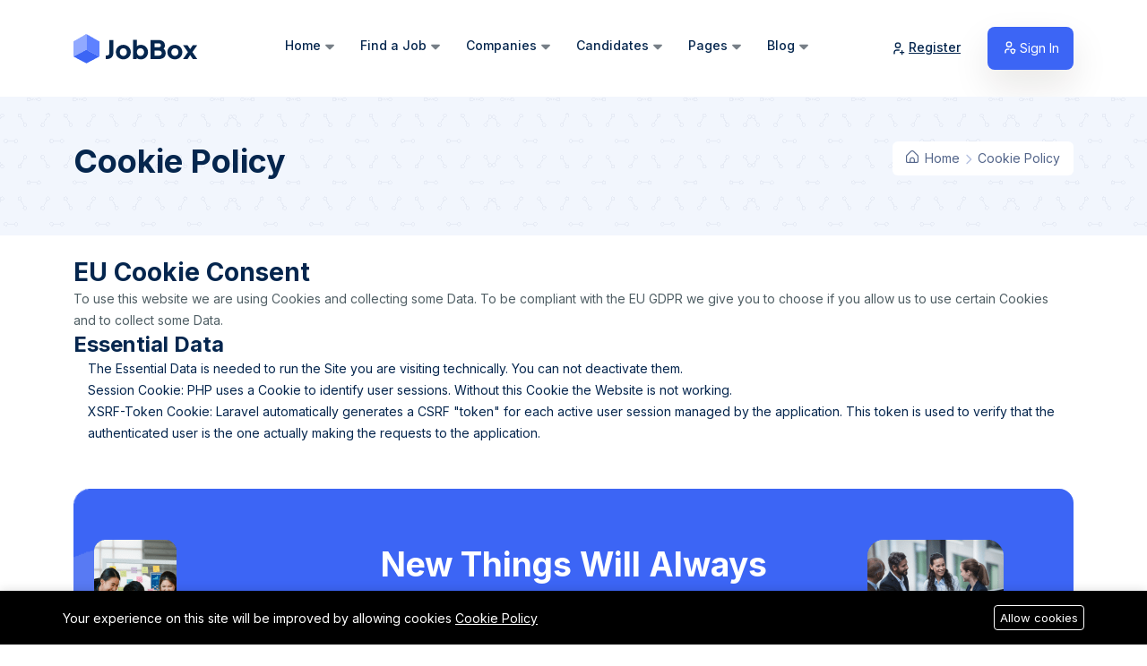

--- FILE ---
content_type: text/html; charset=utf-8
request_url: https://jobbox.archielite.com/cookie-policy
body_size: 51364
content:
<!DOCTYPE html><html lang="en"><head>
<link rel="dns-prefetch" href="//jobbox.archielite.com">
<link rel="dns-prefetch" href="//www.googletagmanager.com">
<link rel="dns-prefetch" href="//ipinfo.io">
<link rel="dns-prefetch" href="//www.w3.org">
<link rel="dns-prefetch" href="//facebook.com">
<link rel="dns-prefetch" href="//linkedin.com">
<link rel="dns-prefetch" href="//twitter.com">
<link rel="dns-prefetch" href="//jobbox.archielite.comcookie-policy"><meta charset=utf-8><meta http-equiv="X-UA-Compatible" content="IE=edge"><meta content="width=device-width, initial-scale=1, minimum-scale=1, maximum-scale=5, user-scalable=1" name=viewport><meta name=csrf-token content="8E03zTfqRcwGVyzLgD0Kme8wOvUYwMGWDi6IqEle"><style >@font-face { font-family: 'Plus Jakarta Sans'; font-style: normal; font-weight: 400; font-display: swap; src: url(https://jobbox.archielite.com/storage/fonts/31a15fd7ae/splusjakartasansv8ldioaomqnqcsa88c7o9yz4kmcoog4ko70yygg-vbd-e.woff2) format('woff2'); unicode-range: U+0460-052F, U+1C80-1C88, U+20B4, U+2DE0-2DFF, U+A640-A69F, U+FE2E-FE2F;}@font-face { font-family: 'Plus Jakarta Sans'; font-style: normal; font-weight: 400; font-display: swap; src: url(https://jobbox.archielite.com/storage/fonts/31a15fd7ae/splusjakartasansv8ldioaomqnqcsa88c7o9yz4kmcoog4ko50yygg-vbd-e.woff2) format('woff2'); unicode-range: U+0102-0103, U+0110-0111, U+0128-0129, U+0168-0169, U+01A0-01A1, U+01AF-01B0, U+0300-0301, U+0303-0304, U+0308-0309, U+0323, U+0329, U+1EA0-1EF9, U+20AB;}@font-face { font-family: 'Plus Jakarta Sans'; font-style: normal; font-weight: 400; font-display: swap; src: url(https://jobbox.archielite.com/storage/fonts/31a15fd7ae/splusjakartasansv8ldioaomqnqcsa88c7o9yz4kmcoog4ko40yygg-vbd-e.woff2) format('woff2'); unicode-range: U+0100-02AF, U+0304, U+0308, U+0329, U+1E00-1E9F, U+1EF2-1EFF, U+2020, U+20A0-20AB, U+20AD-20C0, U+2113, U+2C60-2C7F, U+A720-A7FF;}@font-face { font-family: 'Plus Jakarta Sans'; font-style: normal; font-weight: 400; font-display: swap; src: url(https://jobbox.archielite.com/storage/fonts/31a15fd7ae/splusjakartasansv8ldioaomqnqcsa88c7o9yz4kmcoog4ko20yygg-vb.woff2) format('woff2'); unicode-range: U+0000-00FF, U+0131, U+0152-0153, U+02BB-02BC, U+02C6, U+02DA, U+02DC, U+0304, U+0308, U+0329, U+2000-206F, U+2074, U+20AC, U+2122, U+2191, U+2193, U+2212, U+2215, U+FEFF, U+FFFD;}@font-face { font-family: 'Plus Jakarta Sans'; font-style: normal; font-weight: 500; font-display: swap; src: url(https://jobbox.archielite.com/storage/fonts/31a15fd7ae/splusjakartasansv8ldioaomqnqcsa88c7o9yz4kmcoog4ko70yygg-vbd-e.woff2) format('woff2'); unicode-range: U+0460-052F, U+1C80-1C88, U+20B4, U+2DE0-2DFF, U+A640-A69F, U+FE2E-FE2F;}@font-face { font-family: 'Plus Jakarta Sans'; font-style: normal; font-weight: 500; font-display: swap; src: url(https://jobbox.archielite.com/storage/fonts/31a15fd7ae/splusjakartasansv8ldioaomqnqcsa88c7o9yz4kmcoog4ko50yygg-vbd-e.woff2) format('woff2'); unicode-range: U+0102-0103, U+0110-0111, U+0128-0129, U+0168-0169, U+01A0-01A1, U+01AF-01B0, U+0300-0301, U+0303-0304, U+0308-0309, U+0323, U+0329, U+1EA0-1EF9, U+20AB;}@font-face { font-family: 'Plus Jakarta Sans'; font-style: normal; font-weight: 500; font-display: swap; src: url(https://jobbox.archielite.com/storage/fonts/31a15fd7ae/splusjakartasansv8ldioaomqnqcsa88c7o9yz4kmcoog4ko40yygg-vbd-e.woff2) format('woff2'); unicode-range: U+0100-02AF, U+0304, U+0308, U+0329, U+1E00-1E9F, U+1EF2-1EFF, U+2020, U+20A0-20AB, U+20AD-20C0, U+2113, U+2C60-2C7F, U+A720-A7FF;}@font-face { font-family: 'Plus Jakarta Sans'; font-style: normal; font-weight: 500; font-display: swap; src: url(https://jobbox.archielite.com/storage/fonts/31a15fd7ae/splusjakartasansv8ldioaomqnqcsa88c7o9yz4kmcoog4ko20yygg-vb.woff2) format('woff2'); unicode-range: U+0000-00FF, U+0131, U+0152-0153, U+02BB-02BC, U+02C6, U+02DA, U+02DC, U+0304, U+0308, U+0329, U+2000-206F, U+2074, U+20AC, U+2122, U+2191, U+2193, U+2212, U+2215, U+FEFF, U+FFFD;}@font-face { font-family: 'Plus Jakarta Sans'; font-style: normal; font-weight: 600; font-display: swap; src: url(https://jobbox.archielite.com/storage/fonts/31a15fd7ae/splusjakartasansv8ldioaomqnqcsa88c7o9yz4kmcoog4ko70yygg-vbd-e.woff2) format('woff2'); unicode-range: U+0460-052F, U+1C80-1C88, U+20B4, U+2DE0-2DFF, U+A640-A69F, U+FE2E-FE2F;}@font-face { font-family: 'Plus Jakarta Sans'; font-style: normal; font-weight: 600; font-display: swap; src: url(https://jobbox.archielite.com/storage/fonts/31a15fd7ae/splusjakartasansv8ldioaomqnqcsa88c7o9yz4kmcoog4ko50yygg-vbd-e.woff2) format('woff2'); unicode-range: U+0102-0103, U+0110-0111, U+0128-0129, U+0168-0169, U+01A0-01A1, U+01AF-01B0, U+0300-0301, U+0303-0304, U+0308-0309, U+0323, U+0329, U+1EA0-1EF9, U+20AB;}@font-face { font-family: 'Plus Jakarta Sans'; font-style: normal; font-weight: 600; font-display: swap; src: url(https://jobbox.archielite.com/storage/fonts/31a15fd7ae/splusjakartasansv8ldioaomqnqcsa88c7o9yz4kmcoog4ko40yygg-vbd-e.woff2) format('woff2'); unicode-range: U+0100-02AF, U+0304, U+0308, U+0329, U+1E00-1E9F, U+1EF2-1EFF, U+2020, U+20A0-20AB, U+20AD-20C0, U+2113, U+2C60-2C7F, U+A720-A7FF;}@font-face { font-family: 'Plus Jakarta Sans'; font-style: normal; font-weight: 600; font-display: swap; src: url(https://jobbox.archielite.com/storage/fonts/31a15fd7ae/splusjakartasansv8ldioaomqnqcsa88c7o9yz4kmcoog4ko20yygg-vb.woff2) format('woff2'); unicode-range: U+0000-00FF, U+0131, U+0152-0153, U+02BB-02BC, U+02C6, U+02DA, U+02DC, U+0304, U+0308, U+0329, U+2000-206F, U+2074, U+20AC, U+2122, U+2191, U+2193, U+2212, U+2215, U+FEFF, U+FFFD;}@font-face { font-family: 'Plus Jakarta Sans'; font-style: normal; font-weight: 700; font-display: swap; src: url(https://jobbox.archielite.com/storage/fonts/31a15fd7ae/splusjakartasansv8ldioaomqnqcsa88c7o9yz4kmcoog4ko70yygg-vbd-e.woff2) format('woff2'); unicode-range: U+0460-052F, U+1C80-1C88, U+20B4, U+2DE0-2DFF, U+A640-A69F, U+FE2E-FE2F;}@font-face { font-family: 'Plus Jakarta Sans'; font-style: normal; font-weight: 700; font-display: swap; src: url(https://jobbox.archielite.com/storage/fonts/31a15fd7ae/splusjakartasansv8ldioaomqnqcsa88c7o9yz4kmcoog4ko50yygg-vbd-e.woff2) format('woff2'); unicode-range: U+0102-0103, U+0110-0111, U+0128-0129, U+0168-0169, U+01A0-01A1, U+01AF-01B0, U+0300-0301, U+0303-0304, U+0308-0309, U+0323, U+0329, U+1EA0-1EF9, U+20AB;}@font-face { font-family: 'Plus Jakarta Sans'; font-style: normal; font-weight: 700; font-display: swap; src: url(https://jobbox.archielite.com/storage/fonts/31a15fd7ae/splusjakartasansv8ldioaomqnqcsa88c7o9yz4kmcoog4ko40yygg-vbd-e.woff2) format('woff2'); unicode-range: U+0100-02AF, U+0304, U+0308, U+0329, U+1E00-1E9F, U+1EF2-1EFF, U+2020, U+20A0-20AB, U+20AD-20C0, U+2113, U+2C60-2C7F, U+A720-A7FF;}@font-face { font-family: 'Plus Jakarta Sans'; font-style: normal; font-weight: 700; font-display: swap; src: url(https://jobbox.archielite.com/storage/fonts/31a15fd7ae/splusjakartasansv8ldioaomqnqcsa88c7o9yz4kmcoog4ko20yygg-vb.woff2) format('woff2'); unicode-range: U+0000-00FF, U+0131, U+0152-0153, U+02BB-02BC, U+02C6, U+02DA, U+02DC, U+0304, U+0308, U+0329, U+2000-206F, U+2074, U+20AC, U+2122, U+2191, U+2193, U+2212, U+2215, U+FEFF, U+FFFD;}@font-face { font-family: 'Plus Jakarta Sans'; font-style: normal; font-weight: 800; font-display: swap; src: url(https://jobbox.archielite.com/storage/fonts/31a15fd7ae/splusjakartasansv8ldioaomqnqcsa88c7o9yz4kmcoog4ko70yygg-vbd-e.woff2) format('woff2'); unicode-range: U+0460-052F, U+1C80-1C88, U+20B4, U+2DE0-2DFF, U+A640-A69F, U+FE2E-FE2F;}@font-face { font-family: 'Plus Jakarta Sans'; font-style: normal; font-weight: 800; font-display: swap; src: url(https://jobbox.archielite.com/storage/fonts/31a15fd7ae/splusjakartasansv8ldioaomqnqcsa88c7o9yz4kmcoog4ko50yygg-vbd-e.woff2) format('woff2'); unicode-range: U+0102-0103, U+0110-0111, U+0128-0129, U+0168-0169, U+01A0-01A1, U+01AF-01B0, U+0300-0301, U+0303-0304, U+0308-0309, U+0323, U+0329, U+1EA0-1EF9, U+20AB;}@font-face { font-family: 'Plus Jakarta Sans'; font-style: normal; font-weight: 800; font-display: swap; src: url(https://jobbox.archielite.com/storage/fonts/31a15fd7ae/splusjakartasansv8ldioaomqnqcsa88c7o9yz4kmcoog4ko40yygg-vbd-e.woff2) format('woff2'); unicode-range: U+0100-02AF, U+0304, U+0308, U+0329, U+1E00-1E9F, U+1EF2-1EFF, U+2020, U+20A0-20AB, U+20AD-20C0, U+2113, U+2C60-2C7F, U+A720-A7FF;}@font-face { font-family: 'Plus Jakarta Sans'; font-style: normal; font-weight: 800; font-display: swap; src: url(https://jobbox.archielite.com/storage/fonts/31a15fd7ae/splusjakartasansv8ldioaomqnqcsa88c7o9yz4kmcoog4ko20yygg-vb.woff2) format('woff2'); unicode-range: U+0000-00FF, U+0131, U+0152-0153, U+02BB-02BC, U+02C6, U+02DA, U+02DC, U+0304, U+0308, U+0329, U+2000-206F, U+2074, U+20AC, U+2122, U+2191, U+2193, U+2212, U+2215, U+FEFF, U+FFFD;}</style><style> :root { --primary-color: #3C65F5; --primary-color-hover: #b4c0e0; --secondary-color: #05264E; --border-color-2: #E0E6F7; --primary-font: 'Plus Jakarta Sans', sans-serif; --primary-color-rgb: 60, 101, 245; }</style><title>Cookie Policy</title><meta name=description content="EU Cookie ConsentTo use this website we are using Cookies and collecting some Data. To be compliant with the EU GDPR we give you to choose if you allow us to use certain Cookies and to collect some Data.Essential DataThe Essential Data is needed to r..."><link rel="canonical" href="https://jobbox.archielite.com/cookie-policy"><meta name=robots content="index, follow"><meta property="og:site_name" content="JobBox - Laravel Job Board Script"><meta property="og:type" content="article"><meta property="og:title" content="Cookie Policy"><meta property="og:description" content="EU Cookie ConsentTo use this website we are using Cookies and collecting some Data. To be compliant with the EU GDPR we give you to choose if you allow us to use certain Cookies and to collect some Data.Essential DataThe Essential Data is needed to r..."><meta property="og:url" content="https://jobbox.archielite.com/cookie-policy"><meta property="og:image" content="https://jobbox.archielite.com/storage/general/logo.png"><meta name=twitter:title content="Cookie Policy"><meta name=twitter:description content="EU Cookie ConsentTo use this website we are using Cookies and collecting some Data. To be compliant with the EU GDPR we give you to choose if you allow us to use certain Cookies and to collect some Data.Essential DataThe Essential Data is needed to r..."><link rel="sitemap" title="Sitemap" href="https://jobbox.archielite.com/sitemap.xml" type=application/xml><link rel="icon" type=image/x-icon href="https://jobbox.archielite.com/storage/general/favicon.png"><style >@font-face { font-family: 'Inter'; font-style: normal; font-weight: 300; font-display: swap; src: url(https://jobbox.archielite.com/storage/fonts/2832c0ff63/sinterv18ucc73fwrk3iltehus-nvmrmxcp50sjia2jl7w0q5n-wu.woff2) format('woff2'); unicode-range: U+0460-052F, U+1C80-1C88, U+20B4, U+2DE0-2DFF, U+A640-A69F, U+FE2E-FE2F;}@font-face { font-family: 'Inter'; font-style: normal; font-weight: 300; font-display: swap; src: url(https://jobbox.archielite.com/storage/fonts/2832c0ff63/sinterv18ucc73fwrk3iltehus-nvmrmxcp50sjia0zl7w0q5n-wu.woff2) format('woff2'); unicode-range: U+0301, U+0400-045F, U+0490-0491, U+04B0-04B1, U+2116;}@font-face { font-family: 'Inter'; font-style: normal; font-weight: 300; font-display: swap; src: url(https://jobbox.archielite.com/storage/fonts/2832c0ff63/sinterv18ucc73fwrk3iltehus-nvmrmxcp50sjia2zl7w0q5n-wu.woff2) format('woff2'); unicode-range: U+1F00-1FFF;}@font-face { font-family: 'Inter'; font-style: normal; font-weight: 300; font-display: swap; src: url(https://jobbox.archielite.com/storage/fonts/2832c0ff63/sinterv18ucc73fwrk3iltehus-nvmrmxcp50sjia1pl7w0q5n-wu.woff2) format('woff2'); unicode-range: U+0370-0377, U+037A-037F, U+0384-038A, U+038C, U+038E-03A1, U+03A3-03FF;}@font-face { font-family: 'Inter'; font-style: normal; font-weight: 300; font-display: swap; src: url(https://jobbox.archielite.com/storage/fonts/2832c0ff63/sinterv18ucc73fwrk3iltehus-nvmrmxcp50sjia2pl7w0q5n-wu.woff2) format('woff2'); unicode-range: U+0102-0103, U+0110-0111, U+0128-0129, U+0168-0169, U+01A0-01A1, U+01AF-01B0, U+0300-0301, U+0303-0304, U+0308-0309, U+0323, U+0329, U+1EA0-1EF9, U+20AB;}@font-face { font-family: 'Inter'; font-style: normal; font-weight: 300; font-display: swap; src: url(https://jobbox.archielite.com/storage/fonts/2832c0ff63/sinterv18ucc73fwrk3iltehus-nvmrmxcp50sjia25l7w0q5n-wu.woff2) format('woff2'); unicode-range: U+0100-02AF, U+0304, U+0308, U+0329, U+1E00-1E9F, U+1EF2-1EFF, U+2020, U+20A0-20AB, U+20AD-20C0, U+2113, U+2C60-2C7F, U+A720-A7FF;}@font-face { font-family: 'Inter'; font-style: normal; font-weight: 300; font-display: swap; src: url(https://jobbox.archielite.com/storage/fonts/2832c0ff63/sinterv18ucc73fwrk3iltehus-nvmrmxcp50sjia1zl7w0q5nw.woff2) format('woff2'); unicode-range: U+0000-00FF, U+0131, U+0152-0153, U+02BB-02BC, U+02C6, U+02DA, U+02DC, U+0304, U+0308, U+0329, U+2000-206F, U+2074, U+20AC, U+2122, U+2191, U+2193, U+2212, U+2215, U+FEFF, U+FFFD;}@font-face { font-family: 'Inter'; font-style: normal; font-weight: 400; font-display: swap; src: url(https://jobbox.archielite.com/storage/fonts/2832c0ff63/sinterv18ucc73fwrk3iltehus-nvmrmxcp50sjia2jl7w0q5n-wu.woff2) format('woff2'); unicode-range: U+0460-052F, U+1C80-1C88, U+20B4, U+2DE0-2DFF, U+A640-A69F, U+FE2E-FE2F;}@font-face { font-family: 'Inter'; font-style: normal; font-weight: 400; font-display: swap; src: url(https://jobbox.archielite.com/storage/fonts/2832c0ff63/sinterv18ucc73fwrk3iltehus-nvmrmxcp50sjia0zl7w0q5n-wu.woff2) format('woff2'); unicode-range: U+0301, U+0400-045F, U+0490-0491, U+04B0-04B1, U+2116;}@font-face { font-family: 'Inter'; font-style: normal; font-weight: 400; font-display: swap; src: url(https://jobbox.archielite.com/storage/fonts/2832c0ff63/sinterv18ucc73fwrk3iltehus-nvmrmxcp50sjia2zl7w0q5n-wu.woff2) format('woff2'); unicode-range: U+1F00-1FFF;}@font-face { font-family: 'Inter'; font-style: normal; font-weight: 400; font-display: swap; src: url(https://jobbox.archielite.com/storage/fonts/2832c0ff63/sinterv18ucc73fwrk3iltehus-nvmrmxcp50sjia1pl7w0q5n-wu.woff2) format('woff2'); unicode-range: U+0370-0377, U+037A-037F, U+0384-038A, U+038C, U+038E-03A1, U+03A3-03FF;}@font-face { font-family: 'Inter'; font-style: normal; font-weight: 400; font-display: swap; src: url(https://jobbox.archielite.com/storage/fonts/2832c0ff63/sinterv18ucc73fwrk3iltehus-nvmrmxcp50sjia2pl7w0q5n-wu.woff2) format('woff2'); unicode-range: U+0102-0103, U+0110-0111, U+0128-0129, U+0168-0169, U+01A0-01A1, U+01AF-01B0, U+0300-0301, U+0303-0304, U+0308-0309, U+0323, U+0329, U+1EA0-1EF9, U+20AB;}@font-face { font-family: 'Inter'; font-style: normal; font-weight: 400; font-display: swap; src: url(https://jobbox.archielite.com/storage/fonts/2832c0ff63/sinterv18ucc73fwrk3iltehus-nvmrmxcp50sjia25l7w0q5n-wu.woff2) format('woff2'); unicode-range: U+0100-02AF, U+0304, U+0308, U+0329, U+1E00-1E9F, U+1EF2-1EFF, U+2020, U+20A0-20AB, U+20AD-20C0, U+2113, U+2C60-2C7F, U+A720-A7FF;}@font-face { font-family: 'Inter'; font-style: normal; font-weight: 400; font-display: swap; src: url(https://jobbox.archielite.com/storage/fonts/2832c0ff63/sinterv18ucc73fwrk3iltehus-nvmrmxcp50sjia1zl7w0q5nw.woff2) format('woff2'); unicode-range: U+0000-00FF, U+0131, U+0152-0153, U+02BB-02BC, U+02C6, U+02DA, U+02DC, U+0304, U+0308, U+0329, U+2000-206F, U+2074, U+20AC, U+2122, U+2191, U+2193, U+2212, U+2215, U+FEFF, U+FFFD;}@font-face { font-family: 'Inter'; font-style: normal; font-weight: 500; font-display: swap; src: url(https://jobbox.archielite.com/storage/fonts/2832c0ff63/sinterv18ucc73fwrk3iltehus-nvmrmxcp50sjia2jl7w0q5n-wu.woff2) format('woff2'); unicode-range: U+0460-052F, U+1C80-1C88, U+20B4, U+2DE0-2DFF, U+A640-A69F, U+FE2E-FE2F;}@font-face { font-family: 'Inter'; font-style: normal; font-weight: 500; font-display: swap; src: url(https://jobbox.archielite.com/storage/fonts/2832c0ff63/sinterv18ucc73fwrk3iltehus-nvmrmxcp50sjia0zl7w0q5n-wu.woff2) format('woff2'); unicode-range: U+0301, U+0400-045F, U+0490-0491, U+04B0-04B1, U+2116;}@font-face { font-family: 'Inter'; font-style: normal; font-weight: 500; font-display: swap; src: url(https://jobbox.archielite.com/storage/fonts/2832c0ff63/sinterv18ucc73fwrk3iltehus-nvmrmxcp50sjia2zl7w0q5n-wu.woff2) format('woff2'); unicode-range: U+1F00-1FFF;}@font-face { font-family: 'Inter'; font-style: normal; font-weight: 500; font-display: swap; src: url(https://jobbox.archielite.com/storage/fonts/2832c0ff63/sinterv18ucc73fwrk3iltehus-nvmrmxcp50sjia1pl7w0q5n-wu.woff2) format('woff2'); unicode-range: U+0370-0377, U+037A-037F, U+0384-038A, U+038C, U+038E-03A1, U+03A3-03FF;}@font-face { font-family: 'Inter'; font-style: normal; font-weight: 500; font-display: swap; src: url(https://jobbox.archielite.com/storage/fonts/2832c0ff63/sinterv18ucc73fwrk3iltehus-nvmrmxcp50sjia2pl7w0q5n-wu.woff2) format('woff2'); unicode-range: U+0102-0103, U+0110-0111, U+0128-0129, U+0168-0169, U+01A0-01A1, U+01AF-01B0, U+0300-0301, U+0303-0304, U+0308-0309, U+0323, U+0329, U+1EA0-1EF9, U+20AB;}@font-face { font-family: 'Inter'; font-style: normal; font-weight: 500; font-display: swap; src: url(https://jobbox.archielite.com/storage/fonts/2832c0ff63/sinterv18ucc73fwrk3iltehus-nvmrmxcp50sjia25l7w0q5n-wu.woff2) format('woff2'); unicode-range: U+0100-02AF, U+0304, U+0308, U+0329, U+1E00-1E9F, U+1EF2-1EFF, U+2020, U+20A0-20AB, U+20AD-20C0, U+2113, U+2C60-2C7F, U+A720-A7FF;}@font-face { font-family: 'Inter'; font-style: normal; font-weight: 500; font-display: swap; src: url(https://jobbox.archielite.com/storage/fonts/2832c0ff63/sinterv18ucc73fwrk3iltehus-nvmrmxcp50sjia1zl7w0q5nw.woff2) format('woff2'); unicode-range: U+0000-00FF, U+0131, U+0152-0153, U+02BB-02BC, U+02C6, U+02DA, U+02DC, U+0304, U+0308, U+0329, U+2000-206F, U+2074, U+20AC, U+2122, U+2191, U+2193, U+2212, U+2215, U+FEFF, U+FFFD;}@font-face { font-family: 'Inter'; font-style: normal; font-weight: 600; font-display: swap; src: url(https://jobbox.archielite.com/storage/fonts/2832c0ff63/sinterv18ucc73fwrk3iltehus-nvmrmxcp50sjia2jl7w0q5n-wu.woff2) format('woff2'); unicode-range: U+0460-052F, U+1C80-1C88, U+20B4, U+2DE0-2DFF, U+A640-A69F, U+FE2E-FE2F;}@font-face { font-family: 'Inter'; font-style: normal; font-weight: 600; font-display: swap; src: url(https://jobbox.archielite.com/storage/fonts/2832c0ff63/sinterv18ucc73fwrk3iltehus-nvmrmxcp50sjia0zl7w0q5n-wu.woff2) format('woff2'); unicode-range: U+0301, U+0400-045F, U+0490-0491, U+04B0-04B1, U+2116;}@font-face { font-family: 'Inter'; font-style: normal; font-weight: 600; font-display: swap; src: url(https://jobbox.archielite.com/storage/fonts/2832c0ff63/sinterv18ucc73fwrk3iltehus-nvmrmxcp50sjia2zl7w0q5n-wu.woff2) format('woff2'); unicode-range: U+1F00-1FFF;}@font-face { font-family: 'Inter'; font-style: normal; font-weight: 600; font-display: swap; src: url(https://jobbox.archielite.com/storage/fonts/2832c0ff63/sinterv18ucc73fwrk3iltehus-nvmrmxcp50sjia1pl7w0q5n-wu.woff2) format('woff2'); unicode-range: U+0370-0377, U+037A-037F, U+0384-038A, U+038C, U+038E-03A1, U+03A3-03FF;}@font-face { font-family: 'Inter'; font-style: normal; font-weight: 600; font-display: swap; src: url(https://jobbox.archielite.com/storage/fonts/2832c0ff63/sinterv18ucc73fwrk3iltehus-nvmrmxcp50sjia2pl7w0q5n-wu.woff2) format('woff2'); unicode-range: U+0102-0103, U+0110-0111, U+0128-0129, U+0168-0169, U+01A0-01A1, U+01AF-01B0, U+0300-0301, U+0303-0304, U+0308-0309, U+0323, U+0329, U+1EA0-1EF9, U+20AB;}@font-face { font-family: 'Inter'; font-style: normal; font-weight: 600; font-display: swap; src: url(https://jobbox.archielite.com/storage/fonts/2832c0ff63/sinterv18ucc73fwrk3iltehus-nvmrmxcp50sjia25l7w0q5n-wu.woff2) format('woff2'); unicode-range: U+0100-02AF, U+0304, U+0308, U+0329, U+1E00-1E9F, U+1EF2-1EFF, U+2020, U+20A0-20AB, U+20AD-20C0, U+2113, U+2C60-2C7F, U+A720-A7FF;}@font-face { font-family: 'Inter'; font-style: normal; font-weight: 600; font-display: swap; src: url(https://jobbox.archielite.com/storage/fonts/2832c0ff63/sinterv18ucc73fwrk3iltehus-nvmrmxcp50sjia1zl7w0q5nw.woff2) format('woff2'); unicode-range: U+0000-00FF, U+0131, U+0152-0153, U+02BB-02BC, U+02C6, U+02DA, U+02DC, U+0304, U+0308, U+0329, U+2000-206F, U+2074, U+20AC, U+2122, U+2191, U+2193, U+2212, U+2215, U+FEFF, U+FFFD;}@font-face { font-family: 'Inter'; font-style: normal; font-weight: 700; font-display: swap; src: url(https://jobbox.archielite.com/storage/fonts/2832c0ff63/sinterv18ucc73fwrk3iltehus-nvmrmxcp50sjia2jl7w0q5n-wu.woff2) format('woff2'); unicode-range: U+0460-052F, U+1C80-1C88, U+20B4, U+2DE0-2DFF, U+A640-A69F, U+FE2E-FE2F;}@font-face { font-family: 'Inter'; font-style: normal; font-weight: 700; font-display: swap; src: url(https://jobbox.archielite.com/storage/fonts/2832c0ff63/sinterv18ucc73fwrk3iltehus-nvmrmxcp50sjia0zl7w0q5n-wu.woff2) format('woff2'); unicode-range: U+0301, U+0400-045F, U+0490-0491, U+04B0-04B1, U+2116;}@font-face { font-family: 'Inter'; font-style: normal; font-weight: 700; font-display: swap; src: url(https://jobbox.archielite.com/storage/fonts/2832c0ff63/sinterv18ucc73fwrk3iltehus-nvmrmxcp50sjia2zl7w0q5n-wu.woff2) format('woff2'); unicode-range: U+1F00-1FFF;}@font-face { font-family: 'Inter'; font-style: normal; font-weight: 700; font-display: swap; src: url(https://jobbox.archielite.com/storage/fonts/2832c0ff63/sinterv18ucc73fwrk3iltehus-nvmrmxcp50sjia1pl7w0q5n-wu.woff2) format('woff2'); unicode-range: U+0370-0377, U+037A-037F, U+0384-038A, U+038C, U+038E-03A1, U+03A3-03FF;}@font-face { font-family: 'Inter'; font-style: normal; font-weight: 700; font-display: swap; src: url(https://jobbox.archielite.com/storage/fonts/2832c0ff63/sinterv18ucc73fwrk3iltehus-nvmrmxcp50sjia2pl7w0q5n-wu.woff2) format('woff2'); unicode-range: U+0102-0103, U+0110-0111, U+0128-0129, U+0168-0169, U+01A0-01A1, U+01AF-01B0, U+0300-0301, U+0303-0304, U+0308-0309, U+0323, U+0329, U+1EA0-1EF9, U+20AB;}@font-face { font-family: 'Inter'; font-style: normal; font-weight: 700; font-display: swap; src: url(https://jobbox.archielite.com/storage/fonts/2832c0ff63/sinterv18ucc73fwrk3iltehus-nvmrmxcp50sjia25l7w0q5n-wu.woff2) format('woff2'); unicode-range: U+0100-02AF, U+0304, U+0308, U+0329, U+1E00-1E9F, U+1EF2-1EFF, U+2020, U+20A0-20AB, U+20AD-20C0, U+2113, U+2C60-2C7F, U+A720-A7FF;}@font-face { font-family: 'Inter'; font-style: normal; font-weight: 700; font-display: swap; src: url(https://jobbox.archielite.com/storage/fonts/2832c0ff63/sinterv18ucc73fwrk3iltehus-nvmrmxcp50sjia1zl7w0q5nw.woff2) format('woff2'); unicode-range: U+0000-00FF, U+0131, U+0152-0153, U+02BB-02BC, U+02C6, U+02DA, U+02DC, U+0304, U+0308, U+0329, U+2000-206F, U+2074, U+20AC, U+2122, U+2191, U+2193, U+2212, U+2215, U+FEFF, U+FFFD;}</style><style>:root{--primary-font: "Inter", sans-serif;}</style><link media="all" type=text/css rel="stylesheet" href="https://jobbox.archielite.com/vendor/core/plugins/language/css/language-public.css?v=2.2.0"><link media="all" type=text/css rel="stylesheet" href="https://jobbox.archielite.com/themes/jobbox/plugins/bootstrap/bootstrap.min.css"><link media="all" type=text/css rel="stylesheet" href="https://jobbox.archielite.com/themes/jobbox/css/style.css?v=1.17.1"><link media="all" type=text/css rel="stylesheet" href="https://jobbox.archielite.com/themes/jobbox/plugins/animate.min.css?v=1.17.1"><script type=application/ld+json>{"@context":"https:\/\/schema.org","@type":"BreadcrumbList","itemListElement":[{"@type":"ListItem","position":1,"name":"Home","item":"https:\/\/jobbox.archielite.com"},{"@type":"ListItem","position":2,"name":"Cookie Policy","item":"https:\/\/jobbox.archielite.com\/cookie-policy"}]}</script><script type=application/ld+json>{"@context":"https:\/\/schema.org","@type":"WebSite","name":"JobBox - Laravel Job Board Script","url":"https:\/\/jobbox.archielite.com"}</script><script type=application/ld+json>{"@context":"https:\/\/schema.org","@type":"Organization","name":"JobBox - Laravel Job Board Script","url":"https:\/\/jobbox.archielite.com\/cookie-policy","logo":{"@type":"ImageObject","url":"https:\/\/jobbox.archielite.com\/storage\/general\/logo.png"}}</script><link href="https://jobbox.archielite.com/cookie-policy" hreflang="x-default" rel="alternate"><link href="https://jobbox.archielite.com/cookie-policy" hreflang="en" rel="alternate" ><link href="https://jobbox.archielite.com/cookie-policy" hreflang="en-us" rel="alternate" ><link href="https://jobbox.archielite.com/ar/cookie-policy" hreflang="ar" rel="alternate" ><link type=application/atom+xml rel="alternate" title="Posts feed" href="https://jobbox.archielite.com/feed/posts"><link type=application/atom+xml rel="alternate" title="Posts feed" href="https://jobbox.archielite.com/ar/feed/posts"><link type=application/atom+xml rel="alternate" title="Jobs feed" href="https://jobbox.archielite.com/feed/jobs"><link type=application/atom+xml rel="alternate" title="Jobs feed" href="https://jobbox.archielite.com/ar/feed/jobs"><script async defer src='https://www.googletagmanager.com/gtag/js?id=G-R7X6YBEYYT' ></script><script> window.dataLayer = window.dataLayer || []; function gtag(){ if (window.gtmDebugMode) { console.log('GTM Event:', arguments); } dataLayer.push(arguments); } gtag('js', new Date()); gtag('config', 'G-R7X6YBEYYT');</script><script> window.siteUrl = "https://jobbox.archielite.com";</script>
<style>.page_speed_1310227485{display: none;} .page_speed_1054059280{height: 16px; width: auto;} .page_speed_249922068{background-image: url(https://jobbox.archielite.com/storage/pages/bg-breadcrumb.png)} .page_speed_454028145{background-image: url(https://jobbox.archielite.com/storage/general/newsletter-background-image.png)} .page_speed_2002773822{display: none} .page_speed_1833034711{background-color: #000; color: #fff;} .page_speed_104930724{max-width: 1170px;} .page_speed_2081573434{background-color: #000; color: #fff; border: 1px solid #fff;}</style>
</head><body id="page-14"><div id="alert-container" class="toast-notification"></div><div class="modal fade" id="ModalApplyJobForm" tabindex="-1" aria-hidden="true"><div class="modal-dialog modal-lg"><div class="modal-content apply-job-form"><button class="btn-close" type=button data-bs-dismiss="modal" aria-label="Close"></button><div class="modal-body pl-30 pr-30 pt-50"><form method="POST" action="https://jobbox.archielite.com/jobs/apply" accept-charset="UTF-8" id="botble-job-board-forms-fronts-internal-job-application-form" class="job-apply-form dirty-check" enctype="multipart/form-data"><input name=_token type=hidden value="8E03zTfqRcwGVyzLgD0Kme8wOvUYwMGWDi6IqEle"><div class="text-center mb-4"><h2 class="modal-title h4">Apply For This Job</h2></div><div class="position-absolute end-0 top-0 p-3"><button type=button class="btn-close" data-bs-dismiss="modal" aria-label="Close"></button></div><div class="text-center mb-4"><h5 class="modal-job-name text-primary"></h5></div><input class="modal-job-id" required="required" name=job_id type=hidden><input class="form-control" name=job_type type=hidden value="internal"><div class="row"><div class="col-md-6"><div class="mb-3 position-relative" ><label class="form-label form-label required" for="first_name"> First Name </label><input class="form-control" data-counter="250" placeholder="Enter your first name" id="first_name_apply_now" required="required" name=first_name type=text></div></div><div class="col-md-6"><div class="mb-3 position-relative" ><label class="form-label form-label required" for="last_name"> Last Name </label><input class="form-control" data-counter="250" placeholder="Enter your last name" id="last_name_apply_now" required="required" name=last_name type=text></div></div></div><div class="row"><div class="col-md-6"><div class="mb-3 position-relative" ><label class="form-label form-label required" for="email"> Email Address </label><input class="form-control" data-counter="60" placeholder="Enter your email" id="email_apply_now" required="required" name=email type=email></div></div><div class="col-md-6"><div class="mb-3 position-relative" ><label class="form-label form-label required" for="phone"> Phone </label><input class="form-control js-phone-number-mask form-control" data-counter="25" placeholder="Enter your phone number" id="phone_apply_now" required="required" data-country-code-selection="true" name=phone_display type=text><input class="js-phone-number-full" data-phone-field="phone_display" id="phone_apply_now-full" name=phone type=hidden></div><link rel="stylesheet" href="https://jobbox.archielite.com/vendor/core/core/base/libraries/intl-tel-input/css/intlTelInput.min.css"><style> .iti { width: 100%; display: block; } .iti__input { width: 100% !important; } .position-relative .iti { width: 100%; } .auth-input-icon+.iti { padding-left: 2.5rem; } .auth-input-icon+.iti .iti__input { padding-left: 3rem; } .iti__country-list { z-index: 1050; max-width: 300px; list-style: none !important; padding: 0 !important; } .iti__country-list li { list-style: none !important; } .iti--separate-dial-code .iti__selected-dial-code { padding-left: 6px; } body[dir="rtl"] .iti { direction: ltr; text-align: left; } body[dir="rtl"] .iti__input { direction: ltr; text-align: left; } body[dir="rtl"] .auth-input-icon+.iti { padding-left: 0; padding-right: 2.5rem; } body[dir="rtl"] .auth-input-icon+.iti .iti__input { padding-left: 0; padding-right: 3rem; } body[dir="rtl"] .iti--separate-dial-code .iti__selected-dial-code { padding-left: 0; padding-right: 6px; } /* RTL fixes for intl-tel-input dropdown */ body[dir="rtl"] .iti__country-list { text-align: left; } body[dir="rtl"] .iti__country { padding-left: 15px !important; } body[dir="rtl"] .iti-mobile .iti--container { left: 15px !important; right: 15px !important; direction: ltr; } body[dir="rtl"] .iti-mobile .iti__country-list { width: 100%; max-width: none; } @media (max-width: 768px) { body[dir="rtl"] .iti--container { direction: ltr; left: 15px !important; right: 15px !important; } body[dir="rtl"] .iti__country-list { white-space: normal; padding-left: 5px !important; } body[dir="rtl"] .iti__country { padding: 10px 10px 10px 18px !important; } }</style><script src=https://jobbox.archielite.com/vendor/core/core/base/libraries/intl-tel-input/js/intlTelInput.min.js></script><script> (function() { if (window.bbPhoneNumberFieldInitialized) { return; } window.bbPhoneNumberFieldInitialized = true; function initPhoneNumberFields() { document.querySelectorAll('.js-phone-number-mask[data-country-code-selection="true"]').forEach(function(element) { if (element.dataset.itiInitialized === 'true') { return; } const hasCountryCodeSelection = element.dataset.countryCodeSelection === 'true'; const availableCountries = []; const getDefaultCountry = function() { if (availableCountries.length === 0) { return 'us'; } return availableCountries.includes('us') ? 'us' : availableCountries[0]; }; const defaultCountry = getDefaultCountry(); const config = { geoIpLookup: function(callback) { const cacheKey = 'ipinfo_country_code'; const cacheExpiry = 'ipinfo_country_expiry'; const cachedCountry = localStorage.getItem(cacheKey); const cachedExpiry = localStorage.getItem(cacheExpiry); const now = new Date().getTime(); if (cachedCountry && cachedExpiry && now < parseInt(cachedExpiry)) { const isCountryAvailable = availableCountries.length === 0 || availableCountries.includes(cachedCountry.toLowerCase()); callback(isCountryAvailable ? cachedCountry : defaultCountry); return; } fetch('https://ipinfo.io/json', { credentials: 'omit', headers: { 'Accept': 'application/json', 'Content-Type': 'application/json' } }) .then(function(response) { if (!response.ok) { throw new Error('Network response was not ok'); } return response.json(); }) .then(function(data) { let countryCode = data && data.country ? data.country.toLowerCase() : defaultCountry; const isCountryAvailable = availableCountries.length === 0 || availableCountries.includes(countryCode); if (!isCountryAvailable) { countryCode = defaultCountry; } if (countryCode && countryCode !== defaultCountry) { try { localStorage.setItem(cacheKey, countryCode); localStorage.setItem(cacheExpiry, (now + 24 * 60 * 60 * 1000).toString()); } catch (e) { console.warn('Could not cache country code:', e); } } callback(countryCode); }) .catch(function() { callback(defaultCountry); }); }, initialCountry: 'auto', utilsScript: 'https://jobbox.archielite.com/vendor/core/core/base/libraries/intl-tel-input/js/utils.js', }; if (availableCountries && availableCountries.length > 0) { config.onlyCountries = availableCountries; } if (hasCountryCodeSelection) { config.separateDialCode = true; config.nationalMode = false; config.autoHideDialCode = false; } const iti = window.intlTelInput(element, config); element.dataset.itiInitialized = 'true'; if (hasCountryCodeSelection) { const hiddenFieldId = element.id + '-full'; const hiddenField = document.getElementById(hiddenFieldId); if (hiddenField) { const updateHiddenField = function() { const fullNumber = iti.getNumber(); const oldValue = hiddenField.value; let newValue = ''; if (fullNumber) { newValue = fullNumber; } else if (element.value) { const selectedCountryData = iti.getSelectedCountryData(); if (selectedCountryData && selectedCountryData.dialCode) { newValue = '+' + selectedCountryData.dialCode + element.value .replace(/\D/g, ''); } else { newValue = element.value; } } hiddenField.value = newValue; if (oldValue !== newValue) { const changeEvent = new Event('change', { bubbles: true }); element.dispatchEvent(changeEvent); } }; const initialValue = hiddenField.value || element.value; if (initialValue) { if (initialValue.startsWith('+')) { iti.setNumber(initialValue); } else if (initialValue) { element.value = initialValue; } setTimeout(function() { updateHiddenField(); }, 100); } element.addEventListener('countrychange', updateHiddenField); element.addEventListener('input', updateHiddenField); element.addEventListener('blur', updateHiddenField); const form = element.closest('form'); if (form) { form.addEventListener('submit', function() { updateHiddenField(); }); } } } }); } if (document.readyState === 'loading') { document.addEventListener('DOMContentLoaded', initPhoneNumberFields); } else { initPhoneNumberFields(); } document.addEventListener('payment-form-reloaded', function() { initPhoneNumberFields(); }); })();</script></div></div><div class="mb-3 position-relative" ><label class="form-label" for="message"> Message </label><textarea class="form-control" data-counter="10000" rows="4" placeholder="Enter your message" id="message_apply_now" name=message cols="50"></textarea></div><div class="mb-3 position-relative" ><label class="form-label" for="resume"> Resume Upload (optional) </label><input class="form-control" id="resume_apply_now" name=resume type=file></div><div class="mb-3 position-relative" ><label class="form-label" for="cover_letter"> Cover Letter Upload (optional) </label><input class="form-control" id="cover_letter_apply_now" name=cover_letter type=file></div><button class="btn btn-primary w-100" type=submit>Send Application</button></form></div></div></div></div><div class="modal fade" id="ModalApplyExternalJobForm" tabindex="-1" aria-hidden="true"><div class="modal-dialog modal-lg"><div class="modal-content apply-job-form"><button class="btn-close" type=button data-bs-dismiss="modal" aria-label="Close"></button><div class="modal-body pl-30 pr-30 pt-50"><form method="POST" action="https://jobbox.archielite.com/jobs/apply" accept-charset="UTF-8" id="botble-job-board-forms-fronts-external-job-application-form" class="job-apply-form dirty-check" enctype="multipart/form-data"><input name=_token type=hidden value="8E03zTfqRcwGVyzLgD0Kme8wOvUYwMGWDi6IqEle"><div class="text-center mb-4"><h5 class="modal-title">Apply For This Job</h5></div><div class="position-absolute end-0 top-0 p-3"><button type=button class="btn-close" data-bs-dismiss="modal" aria-label="Close"></button></div><div class="text-center mb-4"><h5 class="modal-job-name"></h5></div><input class="modal-job-id" required="required" name=job_id type=hidden><input class="form-control" name=job_type type=hidden value="external"><div class="mb-3 position-relative" ><label class="form-label form-label required" for="email"> Email Address </label><input class="form-control" data-counter="60" placeholder="Enter your email" id="email_apply_external" required="required" name=email type=email></div><button class="btn btn-primary w-100" type=submit>Go to job site <i class="mdi mdi-arrow-right"></i></button></form></div></div></div></div><header class="header sticky-bar "><div class="container"><div class="main-header"><div class="header-left"><div class="header-logo"><a class="d-flex" href="https://jobbox.archielite.com"><img alt="JobBox - Laravel Job Board Script" src=https://jobbox.archielite.com/storage/general/logo.png></a></div></div><div class="header-nav"><nav class="nav-main-menu"><ul class="main-menu"><li class=" has-children "><a href="https://jobbox.archielite.com/" target="_self"> Home <div class="arrow-down"></div></a><ul class="sub-menu"><li class=" "><a href="https://jobbox.archielite.com/" target="_self"><i class="fi fi-rr-home"></i> Home 1 </a></li><li class=" "><a href="https://jobbox.archielite.com/homepage-2" target="_self"><i class="fi fi-rr-home"></i> Home 2 </a></li><li class=" "><a href="https://jobbox.archielite.com/homepage-3" target="_self"><i class="fi fi-rr-home"></i> Home 3 </a></li><li class=" "><a href="https://jobbox.archielite.com/homepage-4" target="_self"><i class="fi fi-rr-home"></i> Home 4 </a></li><li class=" "><a href="https://jobbox.archielite.com/homepage-5" target="_self"><i class="fi fi-rr-home"></i> Home 5 </a></li><li class=" "><a href="https://jobbox.archielite.com/homepage-6" target="_self"><i class="fi fi-rr-home"></i> Home 6 </a></li></ul></li><li class=" has-children "><a href="https://jobbox.archielite.com/companies" target="_self"> Find a Job <div class="arrow-down"></div></a><ul class="sub-menu"><li class=" "><a href="https://jobbox.archielite.com/jobs/java-software-engineer" target="_self"><i class="fi fi-rr-briefcase"></i> Job Hide Company </a></li><li class=" "><a href="https://jobbox.archielite.com/jobs/full-stack-engineer" target="_self"><i class="fi fi-rr-briefcase"></i> Job External </a></li><li class=" "><a href="https://jobbox.archielite.com/jobs/ui-ux-designer-full-time" target="_self"><i class="fi fi-rr-briefcase"></i> Job Details </a></li><li class=" "><a href="https://jobbox.archielite.com/jobs" target="_self"><i class="fi fi-rr-briefcase"></i> Jobs List </a></li><li class=" "><a href="https://jobbox.archielite.com/jobs?layout=grid" target="_self"><i class="fi fi-rr-briefcase"></i> Jobs Grid </a></li></ul></li><li class=" has-children "><a href="https://jobbox.archielite.com/companies" target="_self"> Companies <div class="arrow-down"></div></a><ul class="sub-menu"><li class=" "><a href="https://jobbox.archielite.com/companies" target="_self"><i class="fi fi-rr-briefcase"></i> Companies </a></li><li class=" "><a href="https://jobbox.archielite.com/companies/linkedin" target="_self"><i class="fi fi-rr-info"></i> Company Details </a></li></ul></li><li class=" has-children "><a href="https://jobbox.archielite.com/candidates" target="_self"> Candidates <div class="arrow-down"></div></a><ul class="sub-menu"><li class=" "><a href="https://jobbox.archielite.com/candidates/monica" target="_self"><i class="fi fi-rr-info"></i> Candidate Details </a></li><li class=" "><a href="https://jobbox.archielite.com/candidates" target="_self"><i class="fi fi-rr-user"></i> Candidates Grid </a></li></ul></li><li class=" has-children "><a href="#" target="_self"> Pages <div class="arrow-down"></div></a><ul class="sub-menu"><li class=" "><a href="https://jobbox.archielite.com/password/request" target="_self"><i class="fi fi-rr-settings"></i> Reset Password </a></li><li class=" "><a href="https://jobbox.archielite.com/login" target="_self"><i class="fi fi-rr-fingerprint"></i> Sign in </a></li><li class=" "><a href="https://jobbox.archielite.com/register" target="_self"><i class="fi fi-rr-user-add"></i> Register </a></li><li class=" "><a href="https://jobbox.archielite.com/about-us" target="_self"><i class="fi fi-rr-paper-plane"></i> Contact Us </a></li><li class=" "><a href="https://jobbox.archielite.com/pricing-plan" target="_self"><i class="fi fi-rr-database"></i> Pricing Plan </a></li><li class=" "><a href="https://jobbox.archielite.com/about-us" target="_self"><i class="fi fi-rr-star"></i> About Us </a></li></ul></li><li class=" has-children "><a href="https://jobbox.archielite.com/blog" target="_self"> Blog <div class="arrow-down"></div></a><ul class="sub-menu"><li class=" "><a href="https://jobbox.archielite.com/blog/interview-question-why-dont-you-have-a-degree" target="_self"><i class="fi fi-rr-document-signed"></i> Blog Single </a></li><li class=" "><a href="https://jobbox.archielite.com/blog" target="_self"><i class="fi fi-rr-edit"></i> Blog Grid </a></li></ul></li></ul></nav><div class="burger-icon burger-icon-white"><span class="burger-icon-top"></span><span class="burger-icon-mid"></span><span class="burger-icon-bottom"></span></div></div><div class="header-right"><div class="block-signin"><a class="text-link-bd-btom hover-up" href="https://jobbox.archielite.com/register"><svg class="icon me-1 svg-icon-ti-ti-user-plus" xmlns="http://www.w3.org/2000/svg" width=24 height=24 viewBox="0 0 24 24" fill="none" stroke="currentColor" stroke-width="2" stroke-linecap="round" stroke-linejoin="round"><path d="M8 7a4 4 0 1 0 8 0a4 4 0 0 0 -8 0" /><path d="M16 19h6" /><path d="M19 16v6" /><path d="M6 21v-2a4 4 0 0 1 4 -4h4" /></svg>Register</a><a class="btn btn-default btn-shadow ml-30 hover-up" href="https://jobbox.archielite.com/login"><svg class="icon me-1 svg-icon-ti-ti-user-shield" xmlns="http://www.w3.org/2000/svg" width=24 height=24 viewBox="0 0 24 24" fill="none" stroke="currentColor" stroke-width="2" stroke-linecap="round" stroke-linejoin="round"><path d="M6 21v-2a4 4 0 0 1 4 -4h2" /><path d="M22 16c0 4 -2.5 6 -3.5 6s-3.5 -2 -3.5 -6c1 0 2.5 -.5 3.5 -1.5c1 1 2.5 1.5 3.5 1.5" /><path d="M8 7a4 4 0 1 0 8 0a4 4 0 0 0 -8 0" /></svg>Sign In</a></div></div></div></div></header><div class="mobile-header-active mobile-header-wrapper-style perfect-scrollbar"><div class="offcanvas-header justify-content-end"><button type=button class="btn-close burger-close burger-icon" aria-label="Close"></button></div><div class="mobile-header-wrapper-inner"><div class="mobile-header-content-area"><div class="perfect-scroll"><div class="mobile-search mobile-header-border mb-30"><form action="#"><input type=text placeholder="Search..."><i class="fi-rr-search"></i></form></div><div class="mobile-menu-wrap mobile-header-border"><nav><ul class="mobile-menu font-heading"><li class=" has-children "><a href="https://jobbox.archielite.com/" target="_self"> Home <div class="arrow-down"></div></a><ul class="sub-menu"><li class=" "><a href="https://jobbox.archielite.com/" target="_self"><i class="fi fi-rr-home"></i> Home 1 </a></li><li class=" "><a href="https://jobbox.archielite.com/homepage-2" target="_self"><i class="fi fi-rr-home"></i> Home 2 </a></li><li class=" "><a href="https://jobbox.archielite.com/homepage-3" target="_self"><i class="fi fi-rr-home"></i> Home 3 </a></li><li class=" "><a href="https://jobbox.archielite.com/homepage-4" target="_self"><i class="fi fi-rr-home"></i> Home 4 </a></li><li class=" "><a href="https://jobbox.archielite.com/homepage-5" target="_self"><i class="fi fi-rr-home"></i> Home 5 </a></li><li class=" "><a href="https://jobbox.archielite.com/homepage-6" target="_self"><i class="fi fi-rr-home"></i> Home 6 </a></li></ul></li><li class=" has-children "><a href="https://jobbox.archielite.com/companies" target="_self"> Find a Job <div class="arrow-down"></div></a><ul class="sub-menu"><li class=" "><a href="https://jobbox.archielite.com/jobs/java-software-engineer" target="_self"><i class="fi fi-rr-briefcase"></i> Job Hide Company </a></li><li class=" "><a href="https://jobbox.archielite.com/jobs/full-stack-engineer" target="_self"><i class="fi fi-rr-briefcase"></i> Job External </a></li><li class=" "><a href="https://jobbox.archielite.com/jobs/ui-ux-designer-full-time" target="_self"><i class="fi fi-rr-briefcase"></i> Job Details </a></li><li class=" "><a href="https://jobbox.archielite.com/jobs" target="_self"><i class="fi fi-rr-briefcase"></i> Jobs List </a></li><li class=" "><a href="https://jobbox.archielite.com/jobs?layout=grid" target="_self"><i class="fi fi-rr-briefcase"></i> Jobs Grid </a></li></ul></li><li class=" has-children "><a href="https://jobbox.archielite.com/companies" target="_self"> Companies <div class="arrow-down"></div></a><ul class="sub-menu"><li class=" "><a href="https://jobbox.archielite.com/companies" target="_self"><i class="fi fi-rr-briefcase"></i> Companies </a></li><li class=" "><a href="https://jobbox.archielite.com/companies/linkedin" target="_self"><i class="fi fi-rr-info"></i> Company Details </a></li></ul></li><li class=" has-children "><a href="https://jobbox.archielite.com/candidates" target="_self"> Candidates <div class="arrow-down"></div></a><ul class="sub-menu"><li class=" "><a href="https://jobbox.archielite.com/candidates/monica" target="_self"><i class="fi fi-rr-info"></i> Candidate Details </a></li><li class=" "><a href="https://jobbox.archielite.com/candidates" target="_self"><i class="fi fi-rr-user"></i> Candidates Grid </a></li></ul></li><li class=" has-children "><a href="#" target="_self"> Pages <div class="arrow-down"></div></a><ul class="sub-menu"><li class=" "><a href="https://jobbox.archielite.com/password/request" target="_self"><i class="fi fi-rr-settings"></i> Reset Password </a></li><li class=" "><a href="https://jobbox.archielite.com/login" target="_self"><i class="fi fi-rr-fingerprint"></i> Sign in </a></li><li class=" "><a href="https://jobbox.archielite.com/register" target="_self"><i class="fi fi-rr-user-add"></i> Register </a></li><li class=" "><a href="https://jobbox.archielite.com/about-us" target="_self"><i class="fi fi-rr-paper-plane"></i> Contact Us </a></li><li class=" "><a href="https://jobbox.archielite.com/pricing-plan" target="_self"><i class="fi fi-rr-database"></i> Pricing Plan </a></li><li class=" "><a href="https://jobbox.archielite.com/about-us" target="_self"><i class="fi fi-rr-star"></i> About Us </a></li></ul></li><li class=" has-children "><a href="https://jobbox.archielite.com/blog" target="_self"> Blog <div class="arrow-down"></div></a><ul class="sub-menu"><li class=" "><a href="https://jobbox.archielite.com/blog/interview-question-why-dont-you-have-a-degree" target="_self"><i class="fi fi-rr-document-signed"></i> Blog Single </a></li><li class=" "><a href="https://jobbox.archielite.com/blog" target="_self"><i class="fi fi-rr-edit"></i> Blog Grid </a></li></ul></li></ul><div class="mobile-menu-switcher"><ul class="mobile-menu font-heading"><li class="has-children"><span class="menu-expand"><i class="fi-rr-angle-small-down"></i></span><a> USD <div class="arrow-down"></div></a><ul  class="sub-menu page_speed_1310227485"><li><a href="https://jobbox.archielite.com/currency/switch/EUR"> EUR </a></li><li><a href="https://jobbox.archielite.com/currency/switch/VND"> VND </a></li></ul></li><li class="has-children"><span class="menu-expand"><i class="fi-rr-angle-small-down"></i></span><a><svg  xmlns="http://www.w3.org/2000/svg" width=20 height=15 fill="none" class="page_speed_1054059280 flag"><mask id="flags_us_a" width=20 height=15 x="0" y="0" maskUnits="userSpaceOnUse"><path fill="#fff" d="M0 0h20v15H0z"/></mask><g mask="url(#flags_us_a)"><path fill="#E31D1C" fill-rule="evenodd" d="M0 0h20v15H0V0z" clip-rule="evenodd"/><path fill="#F7FCFF" fill-rule="evenodd" d="M0 1.25V2.5h20V1.25H0zm0 2.5V5h20V3.75H0zM0 7.5V6.25h20V7.5H0zm0 1.25V10h20V8.75H0zm0 3.75v-1.25h20v1.25H0zM0 15v-1.25h20V15H0z" clip-rule="evenodd"/><path fill="#2E42A5" d="M0 0h11.25v8.75H0z"/><path fill="#F7FCFF" fill-rule="evenodd" d="m1.3 2.717.662-.461.514.37h-.29l.588.52-.2.73h-.31l-.303-.67-.257.67H.935l.589.52-.224.821.662-.461.514.37h-.29l.588.52-.2.73h-.31l-.303-.67-.257.67H.935l.589.52-.224.821.662-.461.641.461-.199-.82.515-.521H2.68l.531-.37.514.37h-.29l.588.52-.224.821.662-.461.641.461-.199-.82.515-.521H5.18l.531-.37.514.37h-.29l.588.52-.224.821.662-.461.641.461-.199-.82.515-.521H7.68l.531-.37.514.37h-.29l.588.52-.224.821.662-.461.641.461-.199-.82.515-.521h-.655l-.303-.67-.257.67H8.83l-.177-.73.515-.52H8.93l.531-.37.641.461-.199-.82.515-.521h-.655l-.303-.67-.257.67H8.83l-.177-.73.515-.52H8.93l.531-.37.641.461-.199-.82.515-.521h-.655L9.46.706l-.257.67h-.769l.589.52-.2.73h-.31l-.303-.67-.257.67H7.58l-.177-.73.515-.52h-.655L6.96.706l-.257.67h-.769l.589.52-.2.73h-.31l-.303-.67-.257.67H5.08l-.177-.73.515-.52h-.655L4.46.706l-.257.67h-.769l.589.52-.2.73h-.31l-.303-.67-.257.67H2.58l-.177-.73.515-.52h-.655L1.96.706l-.257.67H.935l.589.52-.224.821zm7.525 2.409.199-.73-.589-.52h.291l-.514-.37-.53.37h.237l-.515.52.177.73h.373l.257-.67.303.67h.31zm-1.349 0-.514-.37-.53.37h.237l-.515.52.177.73h.373l.257-.67.303.67h.31l.2-.73-.589-.52h.291zm-2.202.52-.2.73h-.31l-.303-.67-.257.67H3.83l-.177-.73.515-.52H3.93l.531-.37.514.37h-.29l.588.52zm.18-.52H5.08l-.177-.73.515-.52H5.18l.531-.37.514.37h-.29l.588.52-.2.73h-.31l-.303-.67-.257.67zm-1.63 0 .2-.73-.589-.52h.291l-.514-.37-.53.37h.237l-.515.52.177.73h.373l.257-.67.303.67h.31zm3.95-1.98-.2.73h-.31l-.303-.67-.257.67H6.33l-.177-.73.515-.52H6.43l.531-.37.514.37h-.29l.588.52zm-2.798-.52-.514-.37-.53.37h.237l-.515.52.177.73h.373l.257-.67.303.67h.31l.2-.73-.589-.52h.291z" clip-rule="evenodd"/></g></svg><span>&nbsp;English</span><div class="arrow-down"></div></a><ul  class="sub-menu page_speed_1310227485"><li><a href="https://jobbox.archielite.com/ar/cookie-policy"><svg  xmlns="http://www.w3.org/2000/svg" width=20 height=15 fill="none" class="page_speed_1054059280 flag"><mask id="flags_sa_a" width=20 height=15 x="0" y="0" maskUnits="userSpaceOnUse"><path fill="#fff" d="M0 0h20v15H0z"/></mask><g mask="url(#flags_sa_a)"><path fill="#67BD23" d="M0 0h20v15H0z"/><path fill="#fff" fill-rule="evenodd" d="M9.024 2.546c-.08.123-.147.3-.147.383v.025c-.001.094-.004.268.107.148.122-.132.24-.287.214-.406-.026-.12-.092-.274-.174-.15zm-1.133.283c0-.17.21-.3.266-.3.057 0 0 .15-.104.215-.076.048-.016.071.056.1.026.01.053.02.077.033.087.047-.029.17-.162.21-.133.04-.133-.087-.133-.258zm-.208.208c-.075.177-.218.524-.086.8l.044.095c.109.235.197.426.395.4.21-.03.307-.406.339-.53l.005-.021c.026-.096.13-.257.158-.155a.954.954 0 0 1 0 .247c-.007.095-.014.189 0 .233.028.09.157.484.446.391.152-.048.25-.157.327-.242.07-.077.123-.136.183-.115.048.017.097.08.151.147.086.11.185.234.313.21.165-.03.284-.208.36-.32.02-.03.036-.054.05-.071.05-.063.075-.025.108.026.01.017.023.035.037.052.056.067.168.113.244 0 .077-.114.19-.46.043-.403l-.01.003c-.145.056-.35.134-.422-.01-.074-.148-.276-.605-.175-.605.1 0 .267 0 .233-.163s.311.366.374.477l.07.126c.136.25.41.752.466.794.058.045.108.922.12 1.318a1.16 1.16 0 0 0-.177-.009c-.234 0-.422.026-.573.047-.167.023-.29.04-.385.01-.053-.017-.117-.027-.172-.037-.133-.022-.22-.037-.015-.109.058-.02.125-.037.194-.055.276-.07.593-.15.568-.507-.031-.447-.09-.644-.426-.585-.336.06-.442.326-.442.585 0 .216-.029.219-.12.228a.53.53 0 0 0-.06.007 1.75 1.75 0 0 1-.05.008c-.173.023-.538.072-.77.408-.22.318-.193-.15-.18-.378l.004-.093c0-.13-.045-.246-.147-.477l-.007-.018c-.1-.227-.216-.49-.378-.24-.168.258.03.622.1.678.072.057.438.857.078 1.253-.36.396-.87.785-1.008.66-.137-.125-.219-.203-.063-.303.025-.017.067-.037.118-.061.26-.125.772-.37.677-.894a4.684 4.684 0 0 0-.153-.62c-.031-.098-.04-.126-.006-.126h.028c.066.005.134.01.059-.192-.087-.23-.21-.492-.44-.236s-.137.416 0 .576c.137.16.37.445.103.7a6.572 6.572 0 0 0-.22.223c-.146.153-.238.249-.238.16 0-.129-.039-.3-.108-.15a1.045 1.045 0 0 0-.04.098c-.058.15-.131.34-.324.421-.24.1-.774.497-.774.497s-.352.314-.19.287c.161-.027.579-.146.692-.243.114-.098.389-.166.389-.166s.32.604.655.507c.335-.098 1.08-.913 1.08-.913s.459.631.975.673c.517.042.645-.128.501-.238a1.323 1.323 0 0 0-.152-.095c-.16-.092-.345-.198-.274-.309.096-.151.296-.201.638-.256l.15-.022c.285-.039.539-.073.61-.329.037-.134.16-.224.239-.281l.037-.028a3.7 3.7 0 0 1 .001.092c0 .237-.009 1.03-.04 1.118-.032.088.161.031.217-.064l.004-.006c.056-.095.135-.228.135-.428l.001-.134c.003-.302.01-.891-.047-1.025-.068-.159-.046-.313 0-.274.021.019.162.289.315.583.18.344.377.722.419.767.048.051.07-.075.092-.202a.816.816 0 0 1 .047-.192c.052-.097.093-.172.093 0l.001.054c.005.199.014.593-.326.818-.12.08-.221.15-.308.21-.184.128-.3.208-.372.227-.108.027-.091.231.039.231l.036.001c.177.006.688.022.998-.566.297-.563.113-2.337.067-2.781a2.42 2.42 0 0 1-.01-.1c0-.02-.014-.064-.03-.121-.04-.132-.1-.331-.057-.432.035-.08.055-.07.078-.058.018.01.038.02.067-.012.066-.074.144-.18 0-.365a1.131 1.131 0 0 1-.124-.23c-.062-.142-.11-.25-.194-.135-.131.18-.193.704-.13.958.064.255.343 2.282.172 2.112-.101-.1-.194-.29-.296-.498a4.85 4.85 0 0 0-.23-.433c-.205-.333-.608-1.007-.497-1.208.032-.059.06-.098.081-.13.052-.073.068-.096.03-.216a.645.645 0 0 0-.14-.224.935.935 0 0 1-.132-.19c-.084-.17-.261-.28-.261-.118 0 .161-.09.329-.146.164-.056-.164-.354-.516-.5-.395-.09.076-.07.121-.053.16.011.024.02.046.006.07a.718.718 0 0 0-.02.042h-.001c-.032.065-.066.133-.11.03a.97.97 0 0 1-.025-.073c-.047-.143-.11-.34-.312-.151-.24.225-.267.456-.133.589.133.132.333.45.233.594-.1.146-.288.253-.378.099a.757.757 0 0 1-.104-.546c.04-.22.101-.891-.162-.814-.263.078-.235.466-.173.64.063.174.098.461.05.559l-.006.01c-.053.108-.192.39-.34.294-.153-.1-.267-.38-.196-.645.071-.264.024-.683-.192-.555s-.458.538-.458.748c0 .21-.085.463-.173.309L7.95 3.91c-.088-.153-.209-.363-.143-.572.07-.22-.05-.479-.124-.301zM3.538 2.65c-.012.016-.003.026.018.05.024.028.065.074.104.171.031.079.04.193.048.282.009.114.015.188.059.096.08-.163.12-.52 0-.6-.12-.08-.202-.035-.229 0zm1.56.34c-.236 0-.204-.347-.204-.347s0-.033.105-.033c.071 0 .078.038.085.071.003.016.006.03.015.04.012.014.014 0 .016-.02.002-.025.006-.058.033-.058.048 0 .058.05.058.132 0 .081.068.016.068-.054s.062-.078.117-.078c.055 0-.055.347-.292.347zM3.805 6.802c-.029-.332.048-.651.191-.651.143 0 .143.317.143.317s.08.653.74.682c.659.03 1.1-1.115 1.1-1.115.037-.193.026-.434.026-.434-.043-.09-.067 0-.117.184a4.035 4.035 0 0 1-.207.617c-.22.494-.679.483-.967.476H4.68c-.285-.006-.516-.482-.541-.727-.025-.246.058-.439.058-.439s.227-.238.219.178c-.008.415.197.483.566.512.369.03.641-.536.699-.75.058-.215-.293.118-.293.118-.095.09-.303.006-.406-.217-.103-.223.103-.487.273-.668.17-.182.362-.033.362-.033.25.043.35.213.35.213.124.093-.01-.421-.01-.421-.086-.216-.19-.908-.19-.908a1.965 1.965 0 0 1-.05-.256c-.028.048-.036.155-.036.155s.164.714-.07.936c-.115.108-.173.163-.234.166-.065.003-.132-.052-.269-.166-.268-.222-.282 0-.282.266V5.91c0 .166-.104.164-.198.162-.048-.001-.093-.002-.12.02.017-.174.035-.488.035-.488.01-.148-.188-.74-.188-.74-.173-.146-.376-.516-.376-.516-.047-.275-.147-.13-.147-.13 0 .193-.062.603-.375.483-.314-.121-.138-1.245-.138-1.245s.126.013.138.299c.011.285.163.498.163.498.08.208.108-.457.108-.457 0-.272.335-.514.335-.514.186-.1.181.324.181.324.089.281-.007.493-.007.493-.012.276.19.136.19.136.141-.007-.106-.807-.106-.807-.12-.284-.054-.534-.054-.534.012-.152.2-.191.2-.191.129.012.13.583.13.583 0 .359.098.68.185.746.087.066-.014-.202-.087-.277-.046-.048-.033-.157-.018-.286.01-.072.018-.151.018-.229 0-.215.13-.113.271-.002l.003.002c.112.088.104.232.096.387a1.802 1.802 0 0 0-.005.128c0 .2.1.335.265.463.14.11.134-.061.13-.19-.002-.023-.002-.044-.002-.063 0-.096-.077-.242-.153-.385a5.672 5.672 0 0 1-.063-.124c-.072-.144-.037-.196.033-.301l.055-.086c.102-.17.285.012.356.171l.012.026a4.536 4.536 0 0 1-.013-.188c-.043-.128.325-.411.325-.411.23-.052.271.695.271.695.082.267-.191.162-.191.162-.134-.012.144 1.084.144 1.084.02.375.202.177.202.177.14-.056.15.305.15.305.095.143.274-.345.274-.345.125-.179.322.229.322.229.094.126.288-.234.288-.234.11-.07.081.04.045.179a1.097 1.097 0 0 0-.045.246c0 .192-.031.206-.236.3l-.007.003c-.212.097-.277-.064-.277-.064-.051-.061-.405.148-.405.148-.133.05-.216-.06-.216-.06-.057-.075-.056.237-.054.633v.209c0 .487-.74 1.099-1.426 1.218a.858.858 0 0 1-1.039-.75zm.68-.633c.005.08.014.025.023-.076-.016.014-.026.038-.023.076zm-.739-.921c.301-.264.512-.214.512-.214s.066 0 .152.092c.086.091-.211.276-.407.334-.132.039-.293.12-.448.198a8.07 8.07 0 0 1-.214.104c-.21.096.105-.25.405-.514zm-.368 1.106s-.293.48-.245.789c.048.31.25.373.386.341.134-.032.196-.341.196-.341s-.093-.213-.196-.098c0 0-.17.072-.138-.126.031-.198-.003-.565-.003-.565zM5.372 5.19s-.197.061-.098.153c.098.092.25.103.25 0s-.152-.153-.152-.153zm3.949-.469s-.02.349.217.34c.237-.008.335-.359.28-.357-.055.002-.117.013-.115.083.002.07-.062.137-.065.055-.003-.081-.015-.131-.064-.13-.027.001-.029.035-.03.06-.002.02-.002.034-.016.02-.009-.009-.012-.023-.016-.039-.008-.033-.016-.07-.088-.068-.104.003-.103.036-.103.036zm2.769-.498c-.237.008-.217-.34-.217-.34s-.001-.033.104-.037c.07-.002.08.035.087.069.004.015.007.03.017.04.013.012.014-.002.015-.022.001-.025.004-.058.03-.059.05-.002.061.048.064.13.003.081.068.014.065-.056-.002-.07.06-.08.115-.083.055-.001-.043.35-.28.358zM6.646 5.995c-.108-.058-.097-.1 0-.188.096-.088.214.04.331.188.1.124.038.223-.02.315l-.03.051c-.058.106-.216.087-.157 0 .06-.087-.016-.309-.124-.366zm7.936-.506c-.097.089-.108.13 0 .188.108.058.06.3 0 .387-.059.087.106.183.165.077l.01-.019c.056-.102.123-.222.077-.401-.049-.19-.155-.32-.252-.232zm1.374-2.03c-.108-.057-.097-.1 0-.187.096-.089.203.04.252.231.046.18-.02.3-.077.401l-.01.019c-.059.106-.224.01-.165-.077s.108-.329 0-.386zm-4.102-.7c-.096.089-.108.131 0 .189.108.057.234.422.175.509-.06.087.099.106.157 0 .058-.106.117-.362 0-.51-.118-.147-.235-.275-.332-.187zM10.45 4.897c-.133.06-.21.096-.14.144.07.049.236.06.236 0l.002-.035c.006-.067.014-.16-.098-.109zM9.16 6.092c.143 0 .255-.025.255-.025s.194.025.347.025c.153 0 .126.135-.056.22-.167.08-.178.131-.2.236l-.005.03c-.028.124-.049.21-.185.168-.13-.04-.255-.354-.321-.52l-.01-.025c-.05-.124 0-.12.094-.113a.979.979 0 0 0 .082.004zM7.47 3.03c.054 0 .119-.33 0-.376-.117-.047-.461.011-.42.15.014.045.047.09.08.138.07.096.14.196.052.3a5.126 5.126 0 0 1-.598.534l-.027.016c-.081.049-.24.142-.128.142.04 0 .088.004.139.007.108.008.227.016.293-.007.049-.016.126-.106.21-.205.08-.093.167-.195.243-.25.157-.11.19-.33.157-.36-.01-.009-.032-.018-.059-.03-.072-.03-.177-.075-.144-.148.046-.101.084-.036.084 0 0 .035.066.089.119.089zm-.088 1.097-.124.045s-.071 0-.096-.086c-.01-.038.006-.083.02-.124.02-.052.035-.095-.02-.095-.096 0-.168.162-.2.26-.033.097.117.216.2.268.083.052.186-.052.276-.145.09-.093-.056-.123-.056-.123zm5.73 2.934c-.121-.163-.069-.528.043-.757.086-.177.083-.08.077.1a5.24 5.24 0 0 0-.003.173c0 .217.064.291.154.395.023.027.048.056.073.09.127.163.233 0 .233-.1s.224-.56.386-.735c.162-.175.297-.07.297 0s.157.297.34.35c.182.053.247-.42.247-.42V4.731c0-.413-.103-.493-.19-.56-.02-.016-.04-.031-.057-.05a3.739 3.739 0 0 0-.148-.144c-.13-.123-.298-.281-.367-.382-.087-.126-.083-.364-.08-.603V2.86c0-.28.387.125.478.28.059.1.042.166.022.242-.01.042-.022.086-.022.14 0 .153.117.117.117 0 0-.021-.003-.054-.005-.094-.013-.183-.036-.515.096-.568.124-.05.15.017.222.203.02.055.046.119.078.193.09.21.066.308.036.428a.985.985 0 0 0-.036.26c0 .227.166.427.282.565.04.048.073.088.092.12.073.124-.074-.806-.201-.99-.127-.184-.058-.613.127-.843.14-.175.23.047.319.264.028.07.057.14.086.196.102.19-.002.328-.08.43l-.042.06c-.032.05-.008.112.027.203.04.107.095.254.095.466 0 .393.158.788.39 1.105.22.3.268.65.317 1l.008.058c.052.37.056-.58 0-1.058-.056-.478-.238-2.16-.164-2.595.048-.284.1-.157.18.032.04.1.09.217.148.3l.036.05c.136.189.146.203.064.332-.047.073-.089.063-.118.055-.026-.007-.042-.01-.042.052 0 .039.021.218.052.472.073.61.197 1.647.197 2.185 0 .762-.405 1.06-.756 1.19-.35.13-.54 0-.54-.13 0-.07-.05-.03-.115.024-.058.048-.13.106-.19.106-.126 0-.083-.15 0-.299.052-.09.04-.098.024-.109-.01-.007-.023-.016-.023-.05 0-.085 0-.172.127-.172s.24 0 .117.172c-.075.106-.07.106-.02.112.033.004.083.01.143.047.083.052.09.053.099.055.007 0 .014.002.066.032.116.066.394-.167.663-.418.19-.178.095-.22-.006-.263a.286.286 0 0 1-.106-.062c-.036-.042-.1-.15-.168-.262-.089-.147-.183-.303-.225-.335-.035-.026-.022.062-.005.176.02.133.045.302.005.361-.075.11-.246.25-.323.25-.078 0 0-1.408 0-1.408s-.437-.605-.367-.378c.07.227-.07 1.69-.267 1.92-.198.231-.608-.064-.71-.23-.1-.165-.222-.004-.268.166-.046.17-.146.542-.391.695-.183.114-.32-.15-.428-.357a1.437 1.437 0 0 0-.1-.174zm1.346-2.039s-.409.275-.477.362c-.068.086-.093.15 0 .198.093.048.465-.13.603-.28.138-.15.241-.294.19-.386-.052-.091-.316.106-.316.106zm-.673-.624c-.165-.195.087-.277.087-.277s.134 0 .279.119c.079.065.07.004.059-.09-.01-.076-.023-.173.007-.24.066-.151.29.025.349.21.04.131-.004.136-.072.144a.323.323 0 0 0-.096.021c-.074.032-.05.176-.025.323.012.075.025.151.025.214 0 .185-.447-.23-.613-.424z" clip-rule="evenodd"/><path fill="#fff" d="M8.877 2.93h.075-.075zm.147-.384-.062-.042.062.042zm-.147.408h.075-.075zm.107.148L8.93 3.05l.055.05zm.214-.406.073-.016-.073.016zm-1.145.048.04.064-.04-.064zm.056.1-.027.07.027-.07zm.077.033.035-.066-.035.066zm-.59.96.068-.033-.067.032zm.087-.8-.07-.03.07.03zm-.042.895-.068.031v.001l.068-.032zm0 0 .069-.031-.001-.001-.068.032zm.395.4-.01-.075.01.074zm.339-.53-.073-.02.073.02zm.005-.021-.072-.02.072.02zm.158-.155.073-.02-.073.02zm0 .247-.075-.006v.006h.075zm0 0 .075.005v-.005h-.075zm0 .233.072-.022-.072.022zm.446.391.023.072-.023-.072zm.327-.242.056.05-.056-.05zm.183-.115-.025.071.025-.07zm.151.147.059-.046-.059.046zm.313.21.013.074-.013-.074zm.36-.32.062.041-.062-.042zm0 0-.063-.042.063.041zm.05-.071-.059-.047.059.047zm.108.026.063-.04-.063.04zm.037.052.057-.049-.057.049zm.244 0-.062-.042.062.042zm.043-.403-.027-.07.027.07zm-.01.003-.026-.07.027.07zm-.422-.01-.068.034.067-.034zm.058-.768.073-.015-.073.015zm.374.477-.065.037.065-.037zm.07.126-.066.036.065-.036zm.466.794.045-.06-.046.06zm.12 1.318-.013.073.092.017-.003-.093-.075.003zm-.75.038.01.074-.01-.074zm-.385.01-.023.072.023-.072zm-.172-.037.013-.074-.013.074zm-.015-.109-.025-.07.025.07zm.194-.055.019.073-.019-.073zm.568-.507.075-.005-.075.005zm-.987.228L9.9 5.214l.008.075zm-.06.007.012.074-.012-.074zm-.052.008-.01-.075.01.075zm0 0 .01.074-.01-.074zm0 0-.01-.075.01.075zm-.77.408.062.043-.061-.043zm-.18-.378.076.004v-.004h-.075zm0 0-.074-.004v.004h.075zm-.142-.57-.068.03.068-.03zm-.007-.018-.07.03.07-.03zm-.378-.24.062.041-.062-.04zm.1.678-.046.059.047-.059zm.078 1.253-.055-.05.055.05zm-1.008.66-.05.055.05-.055zm-.063-.303-.04-.063.04.063zm.118-.061.032.068-.032-.068zm.677-.894-.074.014.074-.014zm-.153-.62.071-.023-.071.023zm.022-.125-.005.075.005-.075zM8.15 4.9l.07-.026-.07.026zm-.44-.236.056.05-.056-.05zm0 .576.057-.049-.057.049zm.103.7-.051-.055.051.055zm-.22.223.052.053h.001l-.054-.053zm0 0-.054-.053-.001.002.054.051zm-.346.01-.068-.032.068.031zm-.04.098-.07-.027.07.027zm-.324.421.029.07-.03-.07zm-.774.497-.045-.06-.005.004.05.056zm-.19.287-.012-.074.012.074zm.692-.243-.048-.057.048.057zM7 7.068l.066-.035-.027-.052-.057.015.018.072zm.655.507.021.072-.02-.072zm1.08-.913.06-.044-.054-.074-.062.067.055.051zm.975.673.006-.075-.006.075zm.501-.238.046-.06-.046.06zm-.152-.095.037-.065-.037.065zm-.274-.309-.064-.04.064.04zm.638-.256-.012-.074.012.074zm.15-.022.01.074-.01-.074zm.61-.329-.072-.02.072.02zm.239-.281.044.06-.044-.06zm.037-.028.075-.002-.004-.149-.118.092.047.06zm-.04 1.21.071.025-.07-.025zm.218-.064-.064-.038.064.038zm.004-.006-.065-.038.065.038zm.136-.562h-.075.075zM11.73 5.33l-.069.03.069-.03zm0-.274-.05.057.05-.057zm.315.583-.066.034.066-.034zm.419.767-.055.05.055-.05zm.092-.202.074.013-.074-.013zm.047-.192.066.035-.066-.035zm.094.054-.075.002.075-.002zm-.326.818.042.063-.042-.063zm-.308.21.043.062-.043-.061zm-.372.227.018.072-.018-.072zm.075.232-.003.075.003-.075zm.998-.566.067.034-.066-.034zm.067-2.781-.075.008.075-.008zm-.04-.221-.072.022.072-.022zm-.057-.432.07.03-.07-.03zm.078-.058-.035.067.035-.067zm.067-.012.056.05-.056-.05zm0-.365.059-.046-.06.046zm-.124-.23-.069.03.07-.03zm-.194-.135.06.044-.06-.044zm-.13.958.073-.018-.073.018zm.172 2.112.053-.053-.053.053zm-.296-.498-.067.033.067-.033zm-.23-.433-.063.04.064-.04zm-.497-1.208-.066-.037.066.037zm.081-.13.062.044-.062-.043zm.03-.216-.072.023.072-.023zm-.14-.224-.057.048.057-.048zm-.132-.19.068-.033-.068.033zm-.906-.349.048.058-.048-.058zm-.054.16-.068.032.068-.031zm.006.07.065.038-.065-.037zm-.02.042-.068-.034-.002.004.07.03zm-.001 0 .067.033.002-.004-.069-.03zm-.11.03.07-.028-.07.029zm-.025-.073.071-.023-.071.023zm-.312-.151-.051-.055.051.055zm-.133.589.052-.053-.052.053zm.233.594-.061-.042.061.042zm-.378.099.064-.038-.064.038zm-.266-1.36-.021-.072.021.072zM9.33 3.774l-.067-.033.067.033zm-.005.01-.067-.033.067.034zm-.34.294.04-.063-.04.063zm-.388-1.2.039.064-.039-.064zm-.631 1.057.065-.037-.065.037zM7.95 3.91l.065-.038-.065.038zm-.143-.572-.072-.022.072.022zM3.556 2.7l-.057.049.057-.05zm-.018-.05-.06-.045.06.045zm.122.221.07-.028-.07.028zm.048.282-.075.006.075-.006zm.059.096-.068-.032.068.032zm1.127-.606.075.007v-.007h-.075zm.19.038.073-.014-.073.014zm.015.04.054-.051-.054.051zm.016-.02-.075-.008.075.008zm-1.31 4.101-.075.007.074-.007zm.333-.334h-.076l.002.01.074-.01zm1.84-.433.07.027.003-.013-.074-.014zm.026-.434.075-.003v-.015l-.007-.014-.068.032zm-.117.184-.072-.02.072.02zm-.207.617.068.03-.068-.03zm-.967.476.001-.075-.001.075zm-.034 0 .002-.075-.002.075zm-.541-.727-.075.007.075-.007zm.058-.439L4.14 5.66l-.009.01-.005.012.069.03zm.219.178-.075-.002.075.002zm1.265-.24-.072-.02.072.02zm-.293.12.052.054-.052-.055zm-.406-.218.068-.031-.068.031zm.273-.668-.054-.05.055.05zm.362-.033-.046.06.015.01.018.004.013-.074zm.35.213-.064.038.007.013.012.009.045-.06zm-.01-.421.073-.02-.003-.008-.07.028zm-.19-.908.074-.011-.002-.01-.072.021zm-.05-.256.074-.01-.03-.22-.11.193.065.037zm-.036.155-.075-.006v.012l.002.01.073-.016zm-.07.936-.052-.055.051.055zm-.234.166-.004-.075.004.075zm-.269-.166-.05.056.002.001.048-.057zm0 0 .05-.056-.001-.001-.05.057zm0 0 .049-.057-.001-.001-.048.058zm0 0 .048-.058-.002-.002-.046.06zm0 0-.049.057.003.002.046-.06zm0 0 .049-.057-.001-.001-.048.058zm-.48 1.502.002-.075-.002.075zm-.085-.468L4.467 5.6l.075.005zm-.188-.74.071-.023-.006-.02-.016-.013-.049.057zm-.376-.516-.074.012.002.013.006.01.066-.035zm-.147-.13-.062-.043-.013.02v.023h.075zm-.375.483-.027.07.027-.07zm-.138-1.245.008-.074-.07-.008-.012.07.074.012zm.138.299-.075.003.075-.003zm.163.498.07-.027-.003-.009-.006-.008-.06.044zm.108-.457.075.003v-.003h-.075zm.335-.514-.036-.067-.008.006.044.06zm.181.324h-.075v.011l.004.012.071-.023zm-.007.493-.068-.031-.006.013v.014l.074.004zm.19.136-.004-.075-.022.001-.017.012.043.062zm-.106-.807.072-.022-.003-.007-.07.029zm-.054-.534.074.02V2.9l-.074-.006zm.2-.191.007-.075-.011-.001-.012.002.016.074zm.13.583h.075-.075zm.098.47.055-.053-.055.052zm-.018-.287.075.009-.075-.009zm0 0-.074-.009.074.01zm.29-.231-.047.059.046-.06zm.002.002-.046.06.046-.06zm.096.387.074.004-.074-.004zm0 0-.075-.005.075.005zm.26.591-.046.06.046-.06zm.13-.19.074-.004-.075.003zm-.155-.448.067-.035-.067.035zm-.063-.124-.068.033.068-.033zm.033-.301-.062-.043v.001l.062.042zm0 0-.061-.043.061.043zm0 0 .062.043v-.002l-.062-.041zm0 0 .062.041-.062-.041zm.055-.086-.065-.038.065.038zm.356.171-.069.03.069-.03zm.012.026-.069.031.144-.037-.075.006zm-.013-.188.075-.003v-.01l-.004-.011-.07.024zm.325-.411-.016-.073-.017.003-.013.01.046.06zm.271.695-.075.004v.01l.003.008.072-.022zm-.191.162.027-.07-.01-.004-.01-.001-.007.075zm.144 1.084.075-.004v-.007L6.3 4.59l-.072.018zm.202.177-.027-.07-.016.006-.012.013.055.05zm.15.305-.074.002v.02l.012.019.063-.041zm.274-.345-.062-.043-.005.008-.004.01.07.025zm.322.229-.069.033.009.011.06-.044zm.288-.234-.04-.064-.017.01-.01.018.067.036zm.045.179.072.019-.072-.02zm-.28.546-.032-.069.031.069zm-.008.003L7.189 5.4l.032.068zm-.277-.064.07-.029-.005-.01L7 5.355l-.057.049zm-.405.148.027.072.011-.007-.038-.065zm-.216-.06.06-.045-.06.045zm-.054.633h.075-.075zm0 .001h-.075.075zM4.843 7.553l-.013-.074.013.074zm-.36-1.384.076-.004-.075.004zm-.226-1.135-.017.073.008.002h.01v-.075zm-.512.214.05.056-.05-.056zm.664-.122-.055.051.055-.051zm-.407.334.021.072-.02-.072zm-.448.198L3.52 5.59l.035.067zm0 0 .033.067h.002l-.035-.067zm-.214.104.031.068-.031-.068zm-.208 1.38-.074.012.074-.011zm.245-.788.074-.007-.021-.224-.117.192.064.04zm.14 1.13.018.073-.017-.073zm.197-.341.074.014.004-.023-.009-.021-.069.03zm-.196-.098.029.07.015-.007.011-.013-.055-.05zm-.138-.126-.074-.012.074.012zm1.894-1.577.05-.055-.05.055zm.098-.153.024-.072-.023-.007-.023.007.022.072zm4.166-.129-.003-.075.003.075zm-.217-.34.075.005v-.007l-.075.002zm.497-.017-.003-.075.003.075zm-.115.083.075-.003-.075.003zm-.065.055-.075.003.075-.003zm-.064-.13-.002-.074.002.074zm-.03.06.075.004-.075-.004zm-.016.02.053-.053-.053.054zm-.016-.039.073-.017-.073.017zm-.088-.068.003.075-.003-.075zm2.45-.802.074.004V3.88l-.075.003zm.216.34.002.075-.002-.075zm-.113-.377.002.075-.002-.075zm.087.069.073-.017-.073.017zm.017.04.052-.054-.052.053zm.015-.022-.075-.005.075.005zm.03-.059-.002-.075.003.075zm.064.13-.075.002.075-.002zm.065-.056.075-.003-.075.003zm-5.61 1.86-.05-.056.05.056zm0 .188-.035.066.036-.066zm.332 0 .059-.047-.059.047zm-.02.315.065.04-.064-.04zm-.03.051-.065-.036.065.036zm-.157 0 .062.042-.062-.042zm7.812-.872.05.056-.05-.056zm0 .575.062.042-.062-.042zm.165.077-.066-.037.066.037zm.01-.019-.066-.036.066.036zm.077-.401.073-.019-.073.019zm1.122-2.45.05.056-.05-.055zm0 .189.035-.067-.035.067zm.252.043.072-.019-.072.019zm-.077.401-.066-.036.066.036zm-.01.019-.066-.036.065.036zm-.165-.077.062.042-.062-.042zm-4.102-.898-.035.066.035-.066zm0-.188-.05-.056.05.056zm.175.697.062.042-.063-.042zm.157 0-.066-.036.066.036zm0-.51-.059.047.059-.046zm-1.737 1.95.031.068-.03-.069zm.098.108L10.473 5l.074.006zM9.414 6.067l.01-.075-.014-.002-.013.003.017.074zm.29.246-.031-.068.032.068zm-.198.235.073.015-.073-.015zm-.006.03.073.015-.073-.016zm-.185.168-.022.072.022-.072zm-.321-.52.07-.028-.07.028zm-.01-.025.07-.028-.07.028zm.094-.113.005-.075-.005.075zM7.47 2.654l-.028.07.028-.07zm-.42.15-.072.021.072-.021zm.08.138.06-.044-.06.044zm.051.3-.057-.048.057.048zm-.598.534.038.065h.001l-.04-.065zm-.027.016.038.065-.038-.065zm.01.15.01-.075h-.004l-.005.074zm0 0-.009.074h.005l.005-.075zm.294-.008.024.072-.024-.072zm.21-.205-.057-.048.057.048zm.243-.25.044.062-.044-.061zm.157-.36-.051.054.05-.054zm-.059-.03-.03.07.03-.07zm-.144-.148L7.2 2.909l.068.032zm-.01 1.23v.076h.013l.013-.005-.026-.07zm.124-.044.015-.074-.02-.004-.02.007.025.07zm-.22-.041-.072.02.072-.02zm.02-.124.07.026-.07-.026zm-.22.165.07.024-.07-.024zm.2.268-.04.064.04-.064zm.276-.145.054.052-.054-.052zm5.717 2.054.067.033-.067-.033zm-.043.757.06-.045-.06.045zm.12-.656.075.002-.075-.002zm.15.567.06-.047-.002-.002-.057.05zm0 0-.058.047.002.002.057-.049zm.074.09.06-.046-.06.045zm.62-.835-.056-.051.055.05zm.636.35.02-.072-.02.072zm.247-.42.075.01v-.01h-.075zm-.19-1.986.046-.06-.046.06zm-.057-.05.055-.051-.055.05zm-.148-.144-.052.055.052-.055zm0 0 .052-.054-.052.054zm-.367-.382.062-.042-.062.042zm-.08-.603.075.001h-.075zm0 0h-.075.075zm.478.147.065-.038-.065.038zm.022.242.073.019-.073-.019zm.09.046-.075.003v.002l.075-.005zm0 0 .074-.004v-.002l-.074.005zm.096-.568-.029-.07.029.07zm.222.203-.07.027.07-.027zm.078.193-.07.03.07-.03zm.036.428-.072-.018.072.018zm.246.825.057-.048-.057.048zm.092.12-.065.038.065-.038zm-.201-.99-.062.043.062-.043zm.127-.843.059.047-.059-.047zm.319.264.07-.028-.07.028zm.086.196-.066.036.066-.036zm-.08.43-.06-.044.06.045zm-.042.06-.063-.04.063.04zm.027.203.07-.026-.07.026zm.485 1.57-.061.045.06-.044zm.317 1.002-.075.01.075-.01zm.008.057-.074.01.074-.01zm-.164-3.653.074.013-.074-.013zm.18.032-.07.029.001.003.068-.032zm0 0 .068-.029-.001-.003-.068.032zm.148.3-.061.043.06-.044zm.036.05-.061.043.06-.044zm.064.332-.063-.04.063.04zm-.118.055-.019.073.019-.073zm.01.524-.075.01.075-.01zm-.559 3.375-.026-.07.026.07zm-.655-.106-.048-.058.048.058zm-.19-.193-.064-.037.065.037zm.024-.109-.042.062.042-.062zm.221-.05-.061-.043.061.043zm-.02.112.01-.074-.01.074zm.143.047.04-.063-.04.063zm.099.055-.012.074.012-.074zm.066.032-.037.065.037-.065zm.663-.418.051.055-.051-.055zm-.006-.263.03-.069-.03.07zm-.106-.062-.057.048.057-.048zm-.168-.262-.066.036.001.003.065-.039zm0 0 .066-.036-.001-.001-.065.037zm0 0 .065-.037-.001-.002-.064.039zm-.225-.335-.046.06.046-.06zm-.005.176.075-.011-.075.011zm.005.361-.062-.042.062.042zm-.323-1.158.075.004v-.026l-.015-.022-.06.044zm-.367-.378-.072.022.072-.022zm-.267 1.92-.057-.048.057.049zm-.71-.23.065-.039-.064.04zm-.268.166.072.02-.072-.02zm-.391.695-.04-.064.04.064zm-.428-.357-.067.035.067-.035zm.769-1.851.059.046-.06-.046zm.477-.362.042.062.003-.002-.045-.06zm-.477.56-.035.067.035-.067zm.603-.28.055.05-.055-.05zm.19-.386.065-.037-.065.037zm-.902-.795v-.075h-.012l-.011.004.023.07zm-.087.277-.057.048.057-.048zm.366-.158.047-.058-.047.058zm.059-.09.074-.01-.074.01zm.007-.24-.069-.031.069.03zm.349.21.072-.021-.072.022zm-.072.144.008.074-.008-.074zm-.096.021-.03-.068.03.068zm-.025.323.074-.012-.074.012zM8.952 2.93c0-.027.012-.081.038-.15.025-.066.06-.136.097-.192l-.125-.083a1.185 1.185 0 0 0-.112.222.636.636 0 0 0-.048.203h.15zm0 .025V2.93l-.15-.001v.024l.15.001zm-.023.097a.118.118 0 0 1-.02.02c-.004.001.002-.004.016-.003.015 0 .027.009.032.015.005.005.004.007.003.002a.236.236 0 0 1-.008-.055v-.075l-.15-.002v.084c.002.03.005.065.015.095.008.024.033.082.1.086a.122.122 0 0 0 .07-.02.26.26 0 0 0 .052-.045l-.11-.102zm.195-.34c.007.032-.004.08-.042.145-.038.063-.093.13-.153.195l.11.102c.062-.068.126-.144.172-.22.044-.076.079-.165.06-.253l-.147.031zm-.037-.124c.016-.025.018-.013 0-.012-.02.001-.024-.012-.014 0a.22.22 0 0 1 .028.056c.01.025.017.053.023.08l.147-.031a.518.518 0 0 0-.08-.197c-.02-.026-.058-.061-.113-.058-.055.003-.092.042-.116.08l.125.082zm-.93-.134a.163.163 0 0 0-.052.01.537.537 0 0 0-.153.096.376.376 0 0 0-.136.27h.15c0-.055.034-.111.087-.159a.387.387 0 0 1 .101-.065c.008-.003.008-.002.003-.002v-.15zm-.064.355a.384.384 0 0 0 .141-.166.209.209 0 0 0 .02-.094.105.105 0 0 0-.024-.062.095.095 0 0 0-.073-.033v.15a.055.055 0 0 1-.04-.02.046.046 0 0 1-.012-.025c0-.002 0 .006-.008.024a.234.234 0 0 1-.083.099l.079.127zm.043-.034a.754.754 0 0 1-.057-.025c-.002-.002-.001-.002 0 0 .003.003.01.01.012.022a.055.055 0 0 1-.002.035l-.007.01.01-.008-.078-.127a.153.153 0 0 0-.063.066.095.095 0 0 0 .02.106c.018.018.04.03.056.038l.055.022.054-.14zm.085.037a.665.665 0 0 0-.085-.037l-.054.14c.027.01.05.019.068.029l.071-.132zm-.176.349a.431.431 0 0 0 .2-.127.18.18 0 0 0 .046-.106.125.125 0 0 0-.07-.116l-.071.132s-.01-.008-.009-.021c0-.005.002 0-.011.015a.283.283 0 0 1-.128.079l.043.144zm-.23-.33c0 .041 0 .084.003.122a.42.42 0 0 0 .018.11.156.156 0 0 0 .078.094.18.18 0 0 0 .131.004l-.043-.144c-.024.007-.028.002-.023.005.006.002.004.006 0-.008a.28.28 0 0 1-.012-.07 2.033 2.033 0 0 1-.001-.114h-.15zm-.15.974a.62.62 0 0 1-.03-.39 1.82 1.82 0 0 1 .117-.348l-.138-.059a1.964 1.964 0 0 0-.125.378.769.769 0 0 0 .04.484l.135-.065zm.044.097a8.344 8.344 0 0 0-.045-.097l-.135.065.044.094.136-.062zm0-.001-.135.064.135-.064zm.317.357a.15.15 0 0 1-.088-.011.222.222 0 0 1-.075-.064 1.398 1.398 0 0 1-.154-.281l-.136.062c.053.115.106.232.174.314a.37.37 0 0 0 .127.104.3.3 0 0 0 .172.025l-.02-.15zm.276-.474a1.59 1.59 0 0 1-.097.287.526.526 0 0 1-.086.132.16.16 0 0 1-.093.055l.02.149a.31.31 0 0 0 .181-.1.673.673 0 0 0 .113-.171c.058-.12.092-.253.108-.315l-.146-.037zm.006-.021-.006.02.146.038.005-.02-.145-.038zm.303-.155a.13.13 0 0 0-.035-.062.097.097 0 0 0-.082-.025.126.126 0 0 0-.057.026.234.234 0 0 0-.036.036.524.524 0 0 0-.093.18l.145.038a.377.377 0 0 1 .076-.135c.003-.003-.001.001-.012.003a.053.053 0 0 1-.044-.013c-.009-.009-.009-.015-.007-.009l.145-.04zm.002.271c.003-.048.007-.098.008-.144 0-.043 0-.09-.01-.127l-.145.039a.351.351 0 0 1 .005.085c-.001.04-.004.088-.008.136l.15.011zm0-.005h-.15.15zm-.003.21a.293.293 0 0 1-.005-.073c.001-.038.004-.084.008-.132l-.15-.01c-.003.047-.007.096-.008.139 0 .04 0 .086.011.121l.144-.044zm.351.343a.172.172 0 0 1-.133-.006.293.293 0 0 1-.105-.094.86.86 0 0 1-.113-.242l-.144.044c.014.045.057.177.136.286a.44.44 0 0 0 .162.142c.07.033.152.042.243.013l-.046-.143zm.295-.222c-.079.087-.164.18-.295.222l.046.143c.174-.056.284-.18.36-.264l-.111-.1zm.262-.135c-.063-.022-.117.003-.156.031-.037.027-.073.068-.106.104l.111.1a.664.664 0 0 1 .083-.083.059.059 0 0 1 .018-.01h.001l.05-.142zm.186.172a1.011 1.011 0 0 0-.082-.098.275.275 0 0 0-.104-.074l-.049.142a.14.14 0 0 1 .044.035c.022.023.046.053.073.088l.118-.093zm.24.183c-.034.006-.068-.005-.11-.04a.933.933 0 0 1-.13-.143l-.118.093c.042.053.093.118.152.166.06.05.139.089.233.071l-.027-.147zm.311-.29a1.324 1.324 0 0 1-.138.182.337.337 0 0 1-.173.108l.027.147a.483.483 0 0 0 .254-.151c.065-.068.118-.146.155-.202l-.125-.083zm0 .002.126.081-.126-.081zm.054-.077a.972.972 0 0 0-.053.076l.124.083a.985.985 0 0 1 .046-.065l-.117-.094zm.23.032-.028-.04a.146.146 0 0 0-.05-.042.105.105 0 0 0-.09-.001.173.173 0 0 0-.062.05l.117.095a.076.076 0 0 1 .009-.01l-.003.002a.045.045 0 0 1-.04-.003l-.002-.002.001.001.003.003a.238.238 0 0 1 .008.012l.011.017.126-.082zm.031.044a.448.448 0 0 1-.031-.044l-.126.082a.62.62 0 0 0 .042.059l.115-.097zm.125.007a.086.086 0 0 1-.033.031.04.04 0 0 1-.025.004.116.116 0 0 1-.067-.042l-.115.097a.265.265 0 0 0 .163.094c.075.01.15-.022.202-.1l-.125-.084zm.132-.291c.01-.004.002.001-.011-.004a.036.036 0 0 1-.021-.02v.007l.001.016a.808.808 0 0 1-.1.291l.124.084a.95.95 0 0 0 .116-.291.312.312 0 0 0 .001-.154.115.115 0 0 0-.066-.072.133.133 0 0 0-.098.002l.054.14zm-.01.003.01-.003-.054-.14-.01.003.054.14zm-.517-.046a.213.213 0 0 0 .117.106c.047.018.097.02.143.015.09-.01.187-.048.257-.075l-.053-.14a.966.966 0 0 1-.22.066.161.161 0 0 1-.074-.006.063.063 0 0 1-.035-.034l-.135.068zm-.107-.714a.098.098 0 0 0-.064.023.106.106 0 0 0-.032.05.205.205 0 0 0-.004.086 1 1 0 0 0 .051.188c.048.137.118.29.156.367l.135-.068a3.51 3.51 0 0 1-.15-.349.87.87 0 0 1-.043-.158c-.003-.02 0-.025-.002-.021a.044.044 0 0 1-.014.02.052.052 0 0 1-.033.012v-.15zm.16-.073c.006.03 0 .04 0 .044-.002.003-.007.009-.021.014a.406.406 0 0 1-.139.015v.15c.046 0 .13.001.196-.026a.185.185 0 0 0 .095-.082.21.21 0 0 0 .015-.145l-.146.03zm.513.425a5.227 5.227 0 0 0-.228-.348 1.369 1.369 0 0 0-.124-.155.205.205 0 0 0-.03-.025.11.11 0 0 0-.022-.012.086.086 0 0 0-.043-.005.08.08 0 0 0-.054.033.088.088 0 0 0-.015.04.143.143 0 0 0 .003.047l.146-.03v.002a.062.062 0 0 1-.012.028.07.07 0 0 1-.046.028.064.064 0 0 1-.032-.003l-.009-.004.008.007c.024.024.063.073.108.136.089.124.19.282.219.335l.13-.074zm.07.127-.07-.127-.131.074.069.125.131-.072zm.445.77-.015-.02a6.43 6.43 0 0 1-.168-.277c-.092-.16-.194-.348-.263-.473l-.131.072c.068.124.17.313.264.476a6.552 6.552 0 0 0 .176.29.251.251 0 0 0 .046.052l.09-.12zm.15 1.375a19.315 19.315 0 0 0-.043-.794 6.412 6.412 0 0 0-.036-.362 1.328 1.328 0 0 0-.022-.124.341.341 0 0 0-.014-.045.115.115 0 0 0-.035-.05l-.09.12c-.015-.011-.018-.023-.014-.014a1.16 1.16 0 0 1 .026.134c.013.092.025.216.036.353.021.273.037.59.043.787l.15-.005zm-.252.07c.09 0 .14.002.164.006l.027-.147a1.212 1.212 0 0 0-.191-.01v.15zm-.563.045c.151-.02.334-.046.563-.046v-.15c-.24 0-.432.027-.584.048l.021.148zm-.418.008c.06.019.125.022.193.018a2.74 2.74 0 0 0 .225-.026l-.02-.148a2.706 2.706 0 0 1-.213.024.397.397 0 0 1-.14-.011l-.045.143zm-.162-.035c.057.01.115.02.162.035l.046-.143c-.06-.019-.128-.03-.182-.04l-.026.148zm-.027-.254a.606.606 0 0 0-.118.052.122.122 0 0 0-.043.044.087.087 0 0 0 .01.096.116.116 0 0 0 .046.032.29.29 0 0 0 .04.013l.092.017.026-.148a1.373 1.373 0 0 1-.102-.02h.001a.05.05 0 0 1 .012.01.064.064 0 0 1 .007.07.048.048 0 0 1-.01.013h.002a.91.91 0 0 1 .087-.037l-.05-.142zm.2-.057c-.068.018-.138.035-.2.057l.05.142c.054-.02.117-.035.188-.053l-.037-.146zm.512-.429a.332.332 0 0 1-.03.18.305.305 0 0 1-.107.114c-.098.065-.233.1-.374.135l.037.146c.134-.034.296-.074.42-.156a.455.455 0 0 0 .156-.17.48.48 0 0 0 .048-.26l-.15.011zm-.338-.516a.357.357 0 0 1 .168.001c.034.011.06.032.082.067a.5.5 0 0 1 .057.168c.014.076.024.169.031.28l.15-.01a2.66 2.66 0 0 0-.034-.297.642.642 0 0 0-.076-.22.296.296 0 0 0-.164-.13.502.502 0 0 0-.24-.007l.026.148zm-.38.51c0-.12.025-.235.083-.326a.418.418 0 0 1 .297-.184l-.026-.148a.567.567 0 0 0-.397.251.754.754 0 0 0-.107.408h.15zm-.187.303c.02-.002.048-.004.072-.012a.139.139 0 0 0 .077-.058.236.236 0 0 0 .032-.097 1.06 1.06 0 0 0 .006-.135h-.15a.926.926 0 0 1-.01.143.053.053 0 0 1-.003.006v.002c.001-.003.005-.004.003-.004a.24.24 0 0 1-.041.006l.014.15zm-.055.007a.762.762 0 0 1 .055-.007l-.014-.149-.066.008.025.148zm-.054.008.054-.008-.025-.148a1.666 1.666 0 0 1-.049.007l.02.149zm0 0-.02-.149.02.149zm0 0-.02-.149.02.149zm-.718.377c.212-.306.545-.354.718-.377l-.02-.149c-.172.024-.568.075-.82.44l.122.086zm-.316-.425c-.006.11-.017.295.004.411.005.03.013.062.028.088a.12.12 0 0 0 .093.065.146.146 0 0 0 .107-.04.512.512 0 0 0 .084-.1l-.123-.085a.372.372 0 0 1-.058.07c-.015.013-.012.004.004.006.02.002.027.016.024.01a.146.146 0 0 1-.012-.04 1.962 1.962 0 0 1-.001-.377l-.15-.008zm0 .004h.15-.15zm.004-.093-.004.089.15.008.004-.097h-.15zm-.14-.447c.102.234.14.335.14.447h.15c0-.15-.053-.279-.153-.507l-.137.06zm-.008-.017.008.017.137-.06-.008-.018-.137.06zm-.247-.23c.038-.057.061-.066.066-.067h.006a.083.083 0 0 1 .025.02.49.49 0 0 1 .074.112c.026.05.05.107.076.165l.137-.06a2.274 2.274 0 0 0-.08-.174.63.63 0 0 0-.1-.148c-.039-.04-.096-.077-.167-.062-.066.013-.119.065-.162.133l.125.081zm.085.579a.303.303 0 0 1-.05-.072.735.735 0 0 1-.064-.154c-.034-.12-.037-.25.03-.353l-.126-.081c-.1.154-.088.335-.048.475.02.071.049.136.077.186a.416.416 0 0 0 .088.116l.093-.117zm.087 1.361c.206-.226.197-.558.14-.82a1.911 1.911 0 0 0-.17-.466.493.493 0 0 0-.026-.041.17.17 0 0 0-.03-.034l-.094.117c-.004-.003-.003-.004.002.004.005.006.01.016.018.029a1.763 1.763 0 0 1 .154.424c.054.25.049.517-.105.686l.11.101zm-1.114.665c.068.062.164.047.24.021a1.16 1.16 0 0 0 .273-.15c.196-.134.418-.335.6-.536l-.11-.1c-.177.194-.39.386-.575.513a1.061 1.061 0 0 1-.237.131c-.07.024-.09.011-.09.01l-.101.111zm-.054-.421a.279.279 0 0 0-.1.1.157.157 0 0 0-.007.132c.014.037.04.07.067.099.027.029.06.06.094.09l.1-.11a1.513 1.513 0 0 1-.084-.082.18.18 0 0 1-.037-.05c-.002-.007-.002-.007 0-.01.003-.006.014-.021.049-.043l-.082-.126zm.126-.066c-.048.024-.095.046-.126.066l.082.126c.02-.014.056-.03.11-.056l-.066-.136zm.636-.812a.555.555 0 0 1-.183.528c-.138.133-.32.221-.453.284l.065.136c.13-.062.333-.16.492-.311a.705.705 0 0 0 .226-.664l-.147.027zm-.15-.611c.032.105.091.29.15.611l.147-.027a4.76 4.76 0 0 0-.155-.63l-.143.046zm.065-.224a.096.096 0 0 0-.075.032.1.1 0 0 0-.021.076.303.303 0 0 0 .01.052l.02.064.143-.046a2.263 2.263 0 0 1-.024-.084c0-.005.003.015-.013.035a.06.06 0 0 1-.028.018c-.007.003-.012.003-.012.003v-.15zm.033.001-.033-.001v.15h.023l.01-.149zm-.017-.092a.444.444 0 0 1 .028.098c.003.02-.002.017.004.008.009-.013.02-.014.017-.013l-.032-.001-.01.15c.014 0 .04.003.063 0a.122.122 0 0 0 .087-.052.158.158 0 0 0 .02-.109.583.583 0 0 0-.036-.133l-.14.052zm-.313-.212c.052-.058.089-.076.11-.08.017-.003.035.001.058.022a.38.38 0 0 1 .076.108c.025.05.048.106.07.162l.14-.052a1.683 1.683 0 0 0-.077-.179.523.523 0 0 0-.11-.152.214.214 0 0 0-.183-.056.359.359 0 0 0-.196.127l.112.1zm0 .477c-.067-.08-.11-.145-.119-.212-.008-.063.012-.146.119-.265l-.112-.1c-.123.137-.171.262-.156.383a.58.58 0 0 0 .155.292l.114-.098zm.099.803a.447.447 0 0 0 .138-.233.434.434 0 0 0-.019-.23 1.103 1.103 0 0 0-.217-.34l-.114.098c.07.081.152.182.19.29a.284.284 0 0 1 .013.151.299.299 0 0 1-.094.155l.103.109zm-.219.221c.065-.067.138-.144.219-.221l-.103-.109c-.084.08-.16.16-.224.227l.108.103zm0 .001-.107-.106.106.106zm-.366.107a.13.13 0 0 0 .012.058.09.09 0 0 0 .072.05.112.112 0 0 0 .06-.012.245.245 0 0 0 .04-.026c.048-.036.112-.104.182-.178l-.108-.103a2.008 2.008 0 0 1-.18.173c-.003.001.005-.004.021-.003a.06.06 0 0 1 .047.032c.005.01.004.015.004.009h-.15zm.035-.12a.133.133 0 0 1 .014-.025c.003-.004-.003.006-.02.01a.055.055 0 0 1-.047-.012c-.006-.005-.006-.008-.004-.002a.23.23 0 0 1 .015.06c.004.029.007.06.007.089h.15a.574.574 0 0 0-.035-.211.142.142 0 0 0-.034-.048.095.095 0 0 0-.085-.023.116.116 0 0 0-.063.042.273.273 0 0 0-.034.058l.136.063zm-.039.095a1.64 1.64 0 0 1 .039-.094l-.136-.063c-.015.032-.029.068-.043.103l.14.054zm-.364.463c.226-.095.309-.319.364-.463l-.14-.054c-.06.155-.123.312-.282.379l.058.138zm-.803.428.045.06h.001l.005-.004a5.008 5.008 0 0 1 .08-.058l.209-.147a3.36 3.36 0 0 1 .463-.279l-.058-.138a3.461 3.461 0 0 0-.49.294 10.71 10.71 0 0 0-.293.208l-.005.003h-.001v.001l.044.06zm-.202.213h-.003c.004.001.018.004.03.017.03.03.012.062.016.051a.704.704 0 0 1 .06-.077 1.952 1.952 0 0 1 .145-.144l.003-.003a.038.038 0 0 1 .001 0l-.05-.057-.05-.056v.002l-.004.002a2.188 2.188 0 0 0-.207.215.29.29 0 0 0-.037.063c-.006.014-.025.067.016.109a.1.1 0 0 0 .058.028.16.16 0 0 0 .046-.002l-.024-.148zm.656-.226a.507.507 0 0 1-.115.064 2.791 2.791 0 0 1-.541.163l.024.147a2.926 2.926 0 0 0 .577-.173.639.639 0 0 0 .152-.087l-.097-.114zM7 7.068l-.018-.072h-.005a1.336 1.336 0 0 0-.155.048.876.876 0 0 0-.26.133l.097.114a.744.744 0 0 1 .213-.106 1.853 1.853 0 0 1 .142-.043h.003L7 7.067zm.634.435c-.058.017-.12.005-.186-.032a.758.758 0 0 1-.19-.163 1.582 1.582 0 0 1-.191-.274 16.602 16.602 0 0 1-.133.07.126.126 0 0 0 .004.007 1.231 1.231 0 0 0 .054.09c.037.058.09.133.154.206a.905.905 0 0 0 .23.195c.087.05.191.076.3.045l-.042-.144zm1.1-.841-.055-.05c-.001 0-.002 0-.002.002a7.208 7.208 0 0 1-.118.125 9.048 9.048 0 0 1-.29.288 4.735 4.735 0 0 1-.35.304c-.116.09-.216.151-.285.172l.042.144c.099-.03.218-.106.335-.197.12-.092.246-.205.36-.314a9.202 9.202 0 0 0 .416-.42c0-.002.002-.002.002-.003l-.055-.051zm.982.598c-.232-.019-.46-.173-.637-.333a2.411 2.411 0 0 1-.283-.308h-.001v-.001l-.06.044-.061.044.001.002a1.425 1.425 0 0 0 .082.102c.053.062.128.144.221.228.183.166.442.349.726.372l.012-.15zm.45-.104c.012.01.019.018.022.024l.003.005v.002s0 .002-.002.003a.072.072 0 0 1-.022.02c-.056.037-.196.07-.45.05l-.013.15c.262.02.445-.01.545-.074.052-.034.092-.085.092-.15 0-.063-.038-.114-.084-.149l-.091.12zm-.145-.09c.06.035.11.065.144.09l.092-.119a1.552 1.552 0 0 0-.161-.1l-.075.13zm-.3-.413a.163.163 0 0 0-.016.148c.016.044.047.08.08.11.064.058.159.111.236.156l.075-.13a1.314 1.314 0 0 1-.21-.138.143.143 0 0 1-.04-.05c-.002-.005-.003-.008.002-.016l-.127-.08zm.69-.29c-.17.027-.312.054-.425.095a.497.497 0 0 0-.265.195l.127.08c.036-.057.094-.099.19-.134.097-.035.226-.06.397-.088l-.024-.148zm.152-.022c-.049.006-.1.013-.152.022l.024.148.149-.022-.02-.148zm.548-.275a.284.284 0 0 1-.182.197c-.097.04-.22.058-.366.078l.02.148c.14-.019.286-.038.405-.088a.433.433 0 0 0 .267-.295l-.144-.04zm.266-.322c-.075.055-.22.158-.266.322l.144.04c.03-.105.128-.18.21-.24l-.088-.122zm.035-.026a.318.318 0 0 1-.035.026l.089.122.039-.03-.093-.118zm.123.151c0-.023 0-.055-.002-.094l-.15.004c.002.038.002.069.002.09h.15zm-.045 1.143a.392.392 0 0 0 .015-.081l.009-.119c.005-.091.01-.207.013-.326.006-.24.008-.498.008-.617h-.15a26.981 26.981 0 0 1-.02.935 2.56 2.56 0 0 1-.014.146l-.002.011.141.05zm.083-.127a.187.187 0 0 1-.098.067c-.023.006-.025.002-.016.005a.051.051 0 0 1 .03.031c.005.016 0 .026.001.024l-.141-.05a.115.115 0 0 0-.002.076c.011.032.035.05.058.06a.179.179 0 0 0 .112-.002.333.333 0 0 0 .185-.135l-.13-.076zm.003-.006-.003.006.129.076.004-.006-.13-.076zm.125-.39c0 .179-.07.297-.125.39l.13.076c.056-.096.145-.244.145-.466h-.15zm.001-.134-.001.134h.15l.001-.133-.15-.001zm-.041-.996a.633.633 0 0 1 .026.152c.007.076.012.17.014.27.005.2.003.422.001.574l.15.001c.002-.15.004-.375 0-.579a4.327 4.327 0 0 0-.015-.28.737.737 0 0 0-.038-.196l-.138.058zm.118-.36a.095.095 0 0 0-.076-.023.094.094 0 0 0-.065.043.198.198 0 0 0-.026.096.577.577 0 0 0 .049.244l.138-.058a.428.428 0 0 1-.037-.178c.002-.024.006-.028.002-.022a.056.056 0 0 1-.039.023.056.056 0 0 1-.044-.01L11.779 5zm.333.605a47.524 47.524 0 0 0-.28-.527 1.26 1.26 0 0 0-.036-.058.115.115 0 0 0-.017-.02l-.098.114-.006-.006.005.008.021.036.07.129c.058.106.13.246.208.393l.133-.069zm.406.75-.014-.02a7.41 7.41 0 0 1-.132-.235l-.26-.495-.133.07c.09.172.184.353.261.496a7.56 7.56 0 0 0 .138.244c.01.015.02.032.031.043l.11-.103zm-.036-.162a1.19 1.19 0 0 1-.039.169c-.002.002 0-.003.009-.008a.057.057 0 0 1 .062-.002.032.032 0 0 1 .003.002l.002.001-.11.103c.011.012.03.027.055.033a.092.092 0 0 0 .075-.015.123.123 0 0 0 .034-.04.238.238 0 0 0 .017-.039 1.16 1.16 0 0 0 .04-.179l-.148-.025zm.055-.216a.416.416 0 0 0-.033.1c-.008.036-.015.077-.022.116l.148.025c.007-.04.013-.076.02-.108a.29.29 0 0 1 .019-.062l-.132-.07zm.234.036a.4.4 0 0 0-.01-.108.1.1 0 0 0-.038-.055.085.085 0 0 0-.09-.004.127.127 0 0 0-.036.031 1.237 1.237 0 0 0-.06.1l.132.071a1.088 1.088 0 0 1 .044-.076c.003-.004 0 .001-.008.006a.066.066 0 0 1-.067-.004.06.06 0 0 1-.02-.024v.003l.002.013a.549.549 0 0 1 .001.047h.15zm.001.052v-.052h-.15v.056l.15-.004zm-.359.883c.377-.251.364-.689.36-.883l-.15.004c.004.204.008.554-.293.754l.083.125zm-.307.21c.087-.06.188-.131.307-.21l-.083-.125c-.12.08-.223.15-.31.21l.086.124zm-.397.236a.627.627 0 0 0 .166-.081c.063-.04.14-.092.231-.156l-.085-.123a6.48 6.48 0 0 1-.225.152.504.504 0 0 1-.123.063l.036.145zm.02.084c-.01 0-.016-.003-.02-.008a.059.059 0 0 1-.014-.032.064.064 0 0 1 .005-.035c.003-.007.006-.008.009-.009l-.037-.145c-.106.027-.135.135-.125.208.01.078.067.171.183.171v-.15zm.039.001h-.038v.15h.033l.005-.15zm.93-.526c-.146.277-.336.407-.508.47a1.091 1.091 0 0 1-.422.056l-.005.15c.09.003.275.01.478-.065.206-.075.426-.23.59-.542l-.133-.07zm.058-2.738c.023.221.08.773.095 1.34.007.283.004.568-.02.816-.023.25-.066.455-.133.582l.133.07c.081-.155.126-.384.15-.638.024-.256.027-.548.02-.834a17.875 17.875 0 0 0-.096-1.352l-.15.016zm-.01-.108.003.038.007.07.15-.016-.008-.068a2.02 2.02 0 0 1-.002-.02v-.004h-.15zm-.027-.1c.008.03.016.053.02.073a.4.4 0 0 1 .006.022v.005h.15a.279.279 0 0 0-.01-.066l-.023-.076-.143.043zm-.054-.482a.454.454 0 0 0-.007.247c.015.083.041.17.06.236l.144-.043a2.146 2.146 0 0 1-.057-.22c-.014-.079-.014-.134-.002-.162l-.138-.058zm.182-.095c-.004-.002-.05-.032-.102-.007a.128.128 0 0 0-.049.043.326.326 0 0 0-.03.059l.137.058a.182.182 0 0 1 .016-.03c.003-.005 0 0-.01.005a.051.051 0 0 1-.033.003l-.004-.001s.002 0 .005.003l.07-.133zm-.024.004c-.003.004-.004.003 0 .001a.038.038 0 0 1 .03-.002l-.006-.003-.07.133c.006.003.033.019.066.018a.127.127 0 0 0 .092-.047l-.112-.1zm-.003-.269c.064.082.07.134.064.166a.221.221 0 0 1-.061.103l.112.1a.36.36 0 0 0 .097-.179c.014-.086-.013-.179-.094-.282l-.118.092zm-.133-.247c.033.076.075.173.133.247l.118-.092a1.034 1.034 0 0 1-.114-.215l-.137.06zm-.066-.12c.019-.025.024-.02.014-.018-.018.004-.027-.008-.022-.002a.208.208 0 0 1 .03.048c.014.025.028.057.043.092l.138-.06a1.841 1.841 0 0 0-.047-.1.344.344 0 0 0-.057-.086.125.125 0 0 0-.119-.039.182.182 0 0 0-.1.077l.12.088zm-.117.896a1.444 1.444 0 0 1-.006-.479c.011-.09.028-.176.05-.25a.574.574 0 0 1 .073-.167l-.12-.088a.717.717 0 0 0-.097.213 1.787 1.787 0 0 0-.055.273c-.025.19-.025.394.01.535l.145-.037zm.046 2.184c.01.01.026.023.05.029a.09.09 0 0 0 .075-.016.11.11 0 0 0 .033-.043.206.206 0 0 0 .012-.04.949.949 0 0 0 .012-.208 15.34 15.34 0 0 0-.228-1.906l-.145.037a15.382 15.382 0 0 1 .223 1.872.893.893 0 0 1-.008.174l-.002.007v.003l.002-.004a.05.05 0 0 1 .01-.011.061.061 0 0 1 .052-.01.05.05 0 0 1 .015.006l.005.003-.106.107zm-.31-.519c.05.104.1.205.15.294.05.087.102.167.16.225l.105-.107a.9.9 0 0 1-.135-.192 6.137 6.137 0 0 1-.146-.285l-.134.065zm-.226-.426c.082.132.155.282.226.426l.134-.065c-.07-.144-.146-.3-.233-.44l-.127.079zm-.5-1.285a.264.264 0 0 0-.028.134c.001.046.01.097.023.148.028.104.076.222.133.342.115.239.269.494.372.66l.127-.078a7.359 7.359 0 0 1-.363-.647 1.89 1.89 0 0 1-.123-.315.506.506 0 0 1-.019-.113c0-.031.004-.049.01-.058l-.132-.073zm.086-.135a1.412 1.412 0 0 0-.086.135l.132.073c.03-.055.056-.092.077-.122l-.123-.086zm.02-.151c.018.058.018.078.016.089-.002.01-.008.021-.036.062l.123.086c.023-.034.05-.072.06-.12a.333.333 0 0 0-.02-.162l-.144.045zm-.126-.2a.576.576 0 0 1 .125.2l.143-.045c-.034-.11-.098-.184-.153-.25l-.115.096zm-.142-.204c.042.086.096.15.142.205l.115-.096a.851.851 0 0 1-.122-.175l-.135.066zm-.12-.151c0-.032.01-.018-.01-.008-.015.009-.02-.002 0 .009.037.02.093.075.13.15l.135-.066a.5.5 0 0 0-.195-.217c-.034-.018-.09-.036-.141-.008-.055.03-.068.09-.068.14h.15zm-.291.189a.253.253 0 0 0 .032.066.122.122 0 0 0 .064.048c.066.02.112-.03.13-.055a.463.463 0 0 0 .066-.248h-.15a.403.403 0 0 1-.013.098.206.206 0 0 1-.025.063c-.012.016 0-.012.035-.002.013.004.017.011.015.008a.114.114 0 0 1-.012-.027l-.142.049zm-.38-.362c.008-.007.022-.013.057 0 .036.013.08.044.126.087a.826.826 0 0 1 .197.275l.142-.049a.966.966 0 0 0-.236-.335.562.562 0 0 0-.177-.119c-.063-.024-.14-.028-.206.026l.097.115zm-.033.072c-.01-.022-.009-.023-.009-.024 0 0 0-.004.006-.012a.192.192 0 0 1 .036-.036l-.097-.115c-.051.043-.085.088-.093.14-.008.05.012.09.02.109l.137-.062zm.002.138c.036-.062.006-.12-.002-.138l-.137.062.006.013v.003a.023.023 0 0 1 .002-.014l.131.074zm-.019.037a.673.673 0 0 1 .02-.037l-.13-.075c-.01.015-.017.031-.024.045l.134.067zm.002-.004-.138-.06.138.06zm-.247.031c.011.028.028.06.056.08a.098.098 0 0 0 .114 0 .176.176 0 0 0 .048-.055.657.657 0 0 0 .027-.052l-.134-.067a.629.629 0 0 1-.029.052l.003-.002a.05.05 0 0 1 .026-.008.05.05 0 0 1 .032.01c.005.003.006.006.004.002a.122.122 0 0 1-.01-.018l-.137.058zm-.028-.08a.832.832 0 0 0 .028.08l.138-.058a.945.945 0 0 1-.024-.068l-.143.046zm-.19-.12c.046-.042.074-.054.088-.056.009-.002.015 0 .024.008a.201.201 0 0 1 .04.065c.014.031.026.067.038.103l.142-.046a1.08 1.08 0 0 0-.043-.118.344.344 0 0 0-.075-.114.173.173 0 0 0-.15-.046.333.333 0 0 0-.166.095l.102.11zm-.132.482a.203.203 0 0 1-.052-.193.567.567 0 0 1 .184-.289l-.102-.11a.713.713 0 0 0-.23.37.353.353 0 0 0 .095.328l.105-.106zm.243.69a.264.264 0 0 0 .037-.188.643.643 0 0 0-.06-.189 1.209 1.209 0 0 0-.22-.313l-.105.106c.06.06.139.166.19.272a.5.5 0 0 1 .046.144c.006.041 0 .067-.011.083l.123.085zm-.505.094c.03.052.074.089.127.104a.239.239 0 0 0 .149-.008.512.512 0 0 0 .229-.19l-.123-.085a.365.365 0 0 1-.157.134.09.09 0 0 1-.056.005c-.011-.003-.025-.011-.04-.036l-.13.076zm-.113-.598a.832.832 0 0 0 .113.598l.13-.076a.682.682 0 0 1-.095-.495l-.148-.027zm-.067-.728c.019-.005.027-.003.03 0 .006.002.015.009.025.028.023.04.038.11.044.2.012.178-.012.394-.032.5l.148.027a2.46 2.46 0 0 0 .034-.536.659.659 0 0 0-.062-.264.211.211 0 0 0-.09-.09.188.188 0 0 0-.139-.009l.042.144zm-.123.543a.73.73 0 0 1-.032-.32c.016-.116.065-.196.155-.223l-.042-.144c-.172.051-.242.204-.262.345a.88.88 0 0 0 .04.392l.141-.05zm.045.617a.355.355 0 0 0 .03-.133 1.432 1.432 0 0 0-.075-.485l-.141.051a1.284 1.284 0 0 1 .066.425.22.22 0 0 1-.014.076l.134.066zm-.005.011.005-.01-.134-.067-.005.01.134.067zm-.448.323c.06.038.122.04.178.016a.348.348 0 0 0 .126-.101 1.26 1.26 0 0 0 .144-.238l-.134-.066a1.101 1.101 0 0 1-.125.208.204.204 0 0 1-.07.058c-.013.006-.023.006-.037-.003l-.082.126zm-.227-.727c-.04.148-.028.3.015.427a.572.572 0 0 0 .212.3l.082-.126a.426.426 0 0 1-.152-.221.598.598 0 0 1-.012-.341l-.145-.04zm-.081-.472a.076.076 0 0 1 .035-.013.02.02 0 0 1 .012.004c.013.01.031.038.045.093a.864.864 0 0 1-.011.388l.145.039c.038-.143.045-.326.012-.462a.31.31 0 0 0-.1-.177.167.167 0 0 0-.105-.035.223.223 0 0 0-.11.034l.077.13zm-.422.684c0-.083.052-.224.137-.366a.968.968 0 0 1 .285-.318l-.077-.129c-.123.074-.246.22-.336.37-.09.147-.159.317-.159.443h.15zm-.314.346a.192.192 0 0 0 .056.064.112.112 0 0 0 .093.018.134.134 0 0 0 .067-.045.265.265 0 0 0 .038-.06.841.841 0 0 0 .06-.323h-.15a.69.69 0 0 1-.047.26.12.12 0 0 1-.015.026c-.004.005-.001 0 .01-.003a.038.038 0 0 1 .029.004c.002.001-.002 0-.01-.015l-.13.074zm-.014-.025.014.025.13-.074-.014-.026-.13.075zm-.15-.631a.562.562 0 0 0 .015.353c.036.106.092.203.135.278l.13-.075a1.44 1.44 0 0 1-.123-.251.413.413 0 0 1-.014-.26l-.143-.045zm.017-.25c.007-.017.012-.022.011-.021a.039.039 0 0 1-.03.007c-.013-.002-.018-.009-.015-.006.002.003.007.01.012.022a.39.39 0 0 1 .005.248l.143.045a.537.537 0 0 0-.01-.353.23.23 0 0 0-.04-.062.125.125 0 0 0-.075-.042.113.113 0 0 0-.092.03.208.208 0 0 0-.047.073l.138.059zm-4.14-.416a.336.336 0 0 1-.01-.012c-.003-.003 0-.001.001.004a.055.055 0 0 1-.005.052l-.12-.09a.095.095 0 0 0-.012.097c.009.022.026.04.033.048l.113-.099zm.117.193a.618.618 0 0 0-.117-.193l-.113.099a.473.473 0 0 1 .091.15l.14-.056zm.053.304c-.007-.085-.016-.212-.053-.304L3.59 2.9c.026.066.035.167.043.26l.15-.012zm-.083.07a.155.155 0 0 1-.01.017c-.002.004.002-.003.012-.01a.068.068 0 0 1 .072.003.06.06 0 0 1 .017.018l.004.006-.002-.007a2.137 2.137 0 0 1-.01-.097l-.15.012.008.08a.293.293 0 0 0 .014.066c.003.009.012.03.035.046a.082.082 0 0 0 .09.002.116.116 0 0 0 .035-.035.293.293 0 0 0 .02-.036L3.7 3.217zm.026-.505c.008.005.021.02.031.06a.48.48 0 0 1 .01.143.849.849 0 0 1-.067.302l.135.065a.995.995 0 0 0 .083-.36.664.664 0 0 0-.015-.186.244.244 0 0 0-.093-.149l-.084.125zm-.127-.018a.048.048 0 0 1 .03-.014c.017-.002.05 0 .097.032l.084-.125a.29.29 0 0 0-.202-.055.195.195 0 0 0-.13.073l.121.09zm1.296-.051-.075-.007v.002a.245.245 0 0 0 0 .016c-.001.011-.002.026-.001.045 0 .035.004.085.017.135.012.05.035.107.077.153a.247.247 0 0 0 .187.078v-.15a.097.097 0 0 1-.077-.03.196.196 0 0 1-.042-.087.479.479 0 0 1-.011-.148l-.075-.007zm.105-.108a.242.242 0 0 0-.132.028.106.106 0 0 0-.038.04.09.09 0 0 0-.01.036v.003a2.413 2.413 0 0 0 .15.001v.002a.121.121 0 0 1-.002.013.06.06 0 0 1-.005.015.045.045 0 0 1-.015.017c-.004.002.005-.005.052-.005v-.15zm.158.132a.173.173 0 0 0-.034-.083c-.03-.036-.075-.05-.124-.05v.15c.011 0 .016.002.016.002h-.001l-.002-.001a.021.021 0 0 1-.004-.004l-.001-.002.001.006.002.01.147-.028zm-.004.003c.006.006.008.012.007.01v-.003a.398.398 0 0 1-.003-.01l-.147.028.008.032a.12.12 0 0 0 .026.046l.11-.103zm-.113.023v.01c-.001.003 0-.004.004-.013a.072.072 0 0 1 .101-.027.048.048 0 0 1 .008.007l-.109.103c.004.004.023.024.053.028a.079.079 0 0 0 .08-.044.106.106 0 0 0 .01-.031l.002-.018-.149-.015zm.108-.125a.1.1 0 0 0-.065.023.11.11 0 0 0-.03.044c-.01.023-.012.049-.013.058l.15.015.001-.015V2.69a.04.04 0 0 1-.011.016.052.052 0 0 1-.032.012v-.15zm.133.207a.362.362 0 0 0-.015-.123.122.122 0 0 0-.118-.084v.15a.03.03 0 0 1-.016-.007c-.007-.005-.008-.01-.007-.006a.463.463 0 0 1 .006.07h.15zM5.2 2.72a.051.051 0 0 1-.005.02l-.004.007c.001 0 .007-.006.018-.009a.062.062 0 0 1 .05.01.05.05 0 0 1 .023.027v-.001h-.15c0 .014.002.03.007.046a.096.096 0 0 0 .037.052.088.088 0 0 0 .072.011.107.107 0 0 0 .043-.023.194.194 0 0 0 .059-.14H5.2zm.192-.153a.26.26 0 0 0-.112.02.14.14 0 0 0-.08.133h.15c0-.006 0-.005-.001-.001l-.004.003a.056.056 0 0 1 .016-.004.229.229 0 0 1 .031-.001v-.15zm-.292.497c.158 0 .265-.115.32-.21a.48.48 0 0 0 .057-.144.184.184 0 0 0 .002-.067.098.098 0 0 0-.021-.046.086.086 0 0 0-.066-.03v.15a.064.064 0 0 1-.048-.023.052.052 0 0 1-.012-.023c-.001-.005 0-.002-.003.01a.332.332 0 0 1-.038.097c-.045.078-.112.136-.191.136v.15zm-1.104 3.01a.194.194 0 0 0-.154.085.507.507 0 0 0-.078.172 1.408 1.408 0 0 0-.033.477l.15-.013a1.26 1.26 0 0 1 .027-.424.362.362 0 0 1 .053-.12c.019-.025.03-.026.035-.026v-.15zm.143.393h.075v-.004a.699.699 0 0 0-.002-.05.848.848 0 0 0-.018-.12.402.402 0 0 0-.053-.136.173.173 0 0 0-.145-.082v.15c.003 0 .01 0 .02.016a.258.258 0 0 1 .032.084.698.698 0 0 1 .016.14v.002h.075zm.743.608a.648.648 0 0 1-.557-.317.86.86 0 0 1-.11-.295l-.002-.004-.074.008a6.748 6.748 0 0 0-.074.01.73.73 0 0 1 .005.033 1.01 1.01 0 0 0 .127.327.798.798 0 0 0 .678.387l.007-.15zm1.096-1.041-.07-.027v.002a.88.88 0 0 1-.019.044 3.01 3.01 0 0 1-.275.507 1.61 1.61 0 0 1-.331.368.614.614 0 0 1-.401.147l-.007.15a.762.762 0 0 0 .5-.178c.142-.11.264-.258.363-.402a3.169 3.169 0 0 0 .309-.58v-.003l.001-.001-.07-.027zm.027-.434-.075.004v.01a1.789 1.789 0 0 1 0 .13 1.714 1.714 0 0 1-.025.276l.147.029a1.861 1.861 0 0 0 .03-.408 2.037 2.037 0 0 0-.002-.043l-.075.003zm-.044.203.032-.117a.425.425 0 0 1 .023-.063c.003-.005.002-.003-.002.002a.06.06 0 0 1-.05.014.052.052 0 0 1-.032-.017l.005.01.136-.064a.197.197 0 0 0-.026-.041.09.09 0 0 0-.136-.011.144.144 0 0 0-.029.039.551.551 0 0 0-.032.088l-.034.122.145.038zm-.212.629c.108-.242.17-.472.212-.629l-.145-.038c-.042.156-.101.376-.204.606l.137.06zm-1.037.52c.143.004.342.009.534-.054a.81.81 0 0 0 .503-.466l-.137-.061a.66.66 0 0 1-.412.385c-.165.053-.339.05-.485.046l-.003.15zm-.033 0h.033l.003-.15h-.033l-.003.15zm-.615-.795c.014.137.083.328.185.487.051.08.113.154.183.21.07.056.154.096.247.098l.003-.15a.264.264 0 0 1-.157-.066.714.714 0 0 1-.15-.173 1.077 1.077 0 0 1-.161-.421l-.15.015zm.133-.446a12.25 12.25 0 0 0-.07-.03v.004a.426.426 0 0 0-.014.036 1.06 1.06 0 0 0-.049.436l.15-.015a.91.91 0 0 1 .051-.401l-.068-.03zm.294.179a.487.487 0 0 0-.04-.241.145.145 0 0 0-.151-.08.252.252 0 0 0-.113.051.408.408 0 0 0-.043.038h-.001v.001l.054.052.054.052v-.001a.188.188 0 0 1 .026-.021.111.111 0 0 1 .042-.023h-.002c-.003-.002-.002-.003.003.004.01.018.023.065.02.165l.15.003zm.497.436c-.186-.014-.308-.038-.385-.096-.07-.052-.116-.144-.112-.34l-.15-.003c-.004.22.048.37.172.463.116.087.28.112.463.126l.012-.15zm.62-.695a1.494 1.494 0 0 1-.22.442c-.119.16-.257.265-.4.253l-.012.15c.226.018.408-.146.533-.314a1.64 1.64 0 0 0 .244-.492l-.144-.04zm-.22.138.052.055a.05.05 0 0 0 .003-.004 1.46 1.46 0 0 1 .205-.16c.015-.008.02-.007.015-.007-.003 0-.014 0-.025-.007a.053.053 0 0 1-.024-.027c-.004-.012.001-.013-.005.012l.144.039a.173.173 0 0 0 .003-.101.097.097 0 0 0-.1-.066.193.193 0 0 0-.077.024.571.571 0 0 0-.066.04 1.534 1.534 0 0 0-.172.144l-.003.003h-.001l.051.055zm-.474-.185a.54.54 0 0 0 .241.261c.092.045.205.054.285-.021l-.103-.11c-.016.016-.054.027-.116-.003a.391.391 0 0 1-.17-.19l-.137.063zm.286-.751c-.086.092-.186.21-.25.335-.065.126-.102.274-.036.416l.136-.063c-.037-.081-.022-.177.033-.284a1.43 1.43 0 0 1 .227-.302l-.11-.102zm.417.018a7.6 7.6 0 0 0 .046-.06.037.037 0 0 0-.004-.003.276.276 0 0 0-.039-.024.394.394 0 0 0-.105-.038.325.325 0 0 0-.315.107l.11.102c.064-.069.127-.072.175-.062a.245.245 0 0 1 .086.037l.046-.06zm.35.213.065-.039-.001-.001a.216.216 0 0 0-.007-.01.546.546 0 0 0-.09-.098.63.63 0 0 0-.304-.14l-.026.149a.48.48 0 0 1 .285.159.253.253 0 0 1 .014.019l.064-.04zm-.01-.421-.073.019v.001l.002.004a2.45 2.45 0 0 1 .048.233c.01.058.013.104.01.127-.001.005-.002.005 0 .003 0-.002.005-.013.018-.021.035-.022.061.003.05-.005l-.09.12c.02.015.07.044.12.012a.102.102 0 0 0 .04-.047.162.162 0 0 0 .01-.042.656.656 0 0 0-.01-.17 2.568 2.568 0 0 0-.051-.247l-.001-.004a.065.065 0 0 1 0-.002l-.073.019zm-.19-.908-.075.012v.002l.002.006a7.338 7.338 0 0 0 .016.104c.011.068.027.162.046.263.036.197.085.432.131.549l.14-.056c-.04-.1-.086-.319-.124-.52a13.172 13.172 0 0 1-.061-.363v-.006l-.001-.001-.074.01zM5.64 3.49c.013.092.03.186.052.267l.145-.041a1.892 1.892 0 0 1-.048-.246l-.149.02zm.039.145.075.006v-.004a.598.598 0 0 1 .026-.12l-.13-.074a.389.389 0 0 0-.038.12.854.854 0 0 0-.007.06v.006l.074.006zm-.019.99a.503.503 0 0 0 .132-.281c.02-.106.02-.223.015-.329a2.63 2.63 0 0 0-.054-.394v-.002l-.074.016-.073.017a.134.134 0 0 0 .001.007 1.487 1.487 0 0 1 .02.103c.011.069.024.162.03.262.005.1.004.203-.012.293a.359.359 0 0 1-.088.2l.103.108zm-.282.187a.25.25 0 0 0 .139-.059c.04-.03.087-.075.143-.128l-.103-.109a1.83 1.83 0 0 1-.13.118c-.033.024-.048.028-.056.028l.007.15zm-.32-.184c.067.056.122.102.168.132.046.03.096.055.152.052l-.007-.15c-.008 0-.024-.002-.062-.027a2.1 2.1 0 0 1-.155-.122l-.096.115zm-.002-.001.1-.112-.1.112zm.001 0 .098-.113-.098.114zm0 .001.097-.115-.096.115zm.003.002.092-.119-.092.119zm-.003-.002.098-.114-.098.114zm-.158.209c0-.067.001-.127.006-.178a.263.263 0 0 1 .024-.1c.004-.006.005-.006.003-.005-.002.002-.002 0 .005.001a.32.32 0 0 1 .121.073l.096-.115a.435.435 0 0 0-.193-.106.156.156 0 0 0-.095.013.16.16 0 0 0-.066.062.397.397 0 0 0-.044.162 2.009 2.009 0 0 0-.007.193h.15zm0 1.074V4.837h-.15V5.91h.15zm-.274.237c.04 0 .112.004.17-.027.071-.038.104-.11.104-.21h-.15a.146.146 0 0 1-.01.062.03.03 0 0 1-.014.015c-.017.01-.045.01-.097.01l-.003.15zm-.07.003c-.003.002-.003 0 .012-.002a.453.453 0 0 1 .058-.001l.003-.15c-.023 0-.052-.001-.079.002a.17.17 0 0 0-.091.036l.097.115zm-.014-.546L4.467 5.6v.014a24.272 24.272 0 0 1-.034.472l.149.014a12.019 12.019 0 0 0 .034-.477V5.61h.001l-.075-.005zm-.188-.74-.071.025v.001l.002.005a5.86 5.86 0 0 1 .028.087c.018.058.043.135.066.218.024.082.048.168.064.243a.725.725 0 0 1 .024.156l.15.01a.823.823 0 0 0-.027-.2 4.543 4.543 0 0 0-.066-.25 9.212 9.212 0 0 0-.09-.292l-.006-.019-.002-.005v-.001l-.072.023zm-.376-.516a22.83 22.83 0 0 0-.066.036v.001a.816.816 0 0 1 .01.016 3.29 3.29 0 0 0 .116.191c.073.111.172.249.268.33l.097-.114a1.518 1.518 0 0 1-.24-.298 3.584 3.584 0 0 1-.118-.195l-.001-.003-.066.036zm-.147-.13.061.043.001-.001a.053.053 0 0 1 .005-.005c.006-.006.004-.001-.007 0-.02 0-.025-.013-.02-.003a.32.32 0 0 1 .033.108l.148-.025a.45.45 0 0 0-.054-.164c-.026-.04-.066-.07-.116-.066a.142.142 0 0 0-.086.04.205.205 0 0 0-.026.029v.001h-.001l.062.043zm-.402.553a.305.305 0 0 0 .25 0 .337.337 0 0 0 .15-.161.96.96 0 0 0 .077-.392h-.15a.8.8 0 0 1-.063.326.19.19 0 0 1-.08.092c-.026.013-.067.019-.13-.005l-.054.14zm-.11-1.315-.075-.011v.003a3.305 3.305 0 0 0-.023.178 4.556 4.556 0 0 0-.026.406c-.003.15.004.309.034.44a.618.618 0 0 0 .067.179c.03.052.073.097.133.12l.054-.14a.121.121 0 0 1-.059-.057.472.472 0 0 1-.049-.135 1.805 1.805 0 0 1-.03-.405 4.406 4.406 0 0 1 .047-.563v-.003l-.074-.012zm.212.296c-.006-.153-.044-.246-.09-.302a.21.21 0 0 0-.098-.065.128.128 0 0 0-.016-.003 3.273 3.273 0 0 0-.016.149h-.003a.03.03 0 0 1-.002-.001h.001a.06.06 0 0 1 .02.017c.018.022.05.078.055.21l.15-.005zm.088.501a11.383 11.383 0 0 1 .061-.043v-.002a.382.382 0 0 1-.02-.03.943.943 0 0 1-.13-.426l-.15.006a1.061 1.061 0 0 0 .178.538l.061-.043zm.108-.457-.075-.003a.089.089 0 0 1 0 .007 4.381 4.381 0 0 1-.024.294.718.718 0 0 1-.028.146c-.002.006-.001.002.004-.003a.063.063 0 0 1 .084-.005l.007.007-.006-.013-.14.054a.21.21 0 0 0 .023.045.097.097 0 0 0 .06.042.088.088 0 0 0 .082-.028.137.137 0 0 0 .025-.04.813.813 0 0 0 .038-.187 4.019 4.019 0 0 0 .024-.305v-.007l-.074-.004zm.335-.514-.044-.06a.062.062 0 0 0-.005.003.815.815 0 0 0-.052.042c-.033.029-.078.07-.123.12-.086.098-.186.245-.186.41h.15c0-.108.068-.219.149-.31a1.127 1.127 0 0 1 .155-.144l-.044-.061zm.181.324.075.001v-.006a.926.926 0 0 0-.002-.064.921.921 0 0 0-.02-.148.32.32 0 0 0-.074-.152.15.15 0 0 0-.09-.044.178.178 0 0 0-.106.023l.071.132c.014-.008.019-.006.017-.006l.002.001c.01.01.023.037.033.08a.772.772 0 0 1 .02.179v.003h-.001l.075.001zm-.007.493.068.03.001-.001a.16.16 0 0 0 .005-.012.747.747 0 0 0 .037-.147.863.863 0 0 0-.032-.385l-.143.045a.713.713 0 0 1-.002.433.223.223 0 0 1-.002.006l.068.03zm.19.136-.043-.062a.121.121 0 0 1-.02.012.098.098 0 0 1-.037.01h-.003c-.004-.006-.015-.03-.012-.093l-.15-.007a.304.304 0 0 0 .037.183.149.149 0 0 0 .129.068.244.244 0 0 0 .129-.041.286.286 0 0 0 .01-.007l.002-.001-.042-.062zm-.106-.807-.072.022v.002l.003.007a4.048 4.048 0 0 1 .033.114c.02.075.047.173.069.272.021.1.038.195.04.264a.231.231 0 0 1-.003.068c-.003.01.002-.015.032-.017l.007.15c.065-.003.094-.056.105-.09a.366.366 0 0 0 .01-.117 1.828 1.828 0 0 0-.045-.29 5.288 5.288 0 0 0-.105-.398l-.002-.007v-.002l-.072.022zm-.054-.534-.072-.02v.002a.325.325 0 0 0-.01.05.998.998 0 0 0 .067.531l.138-.058a.848.848 0 0 1-.05-.485v-.001l-.073-.02zm.2-.191L4.45 2.63h-.001l-.003.001a.295.295 0 0 0-.034.01.43.43 0 0 0-.08.037.27.27 0 0 0-.14.21l.149.013c.003-.042.03-.071.068-.094a.28.28 0 0 1 .073-.03l-.016-.073zm.13.583h.075V3.28a2.333 2.333 0 0 0-.002-.085 2.842 2.842 0 0 0-.015-.203 1.131 1.131 0 0 0-.042-.215.32.32 0 0 0-.043-.089.136.136 0 0 0-.096-.059l-.014.15c-.014-.002-.017-.01-.011-.002a.178.178 0 0 1 .021.047.99.99 0 0 1 .036.185 2.688 2.688 0 0 1 .016.273v.005h.075zm.231.686a.204.204 0 0 1-.044-.067.925.925 0 0 1-.054-.156 1.85 1.85 0 0 1-.058-.463h-.15c0 .186.025.362.063.502.018.07.04.132.064.182a.334.334 0 0 0 .088.121l.091-.119zm-.187-.165a.33.33 0 0 1 .044.068.718.718 0 0 1 .054.134l.002.011c0-.001 0-.01.007-.02a.066.066 0 0 1 .043-.031.058.058 0 0 1 .034.002c.004.002.005.003.003.001l-.091.12a.14.14 0 0 0 .03.018.1.1 0 0 0 .055.006c.058-.012.067-.068.068-.082a.192.192 0 0 0-.005-.056.866.866 0 0 0-.067-.173.466.466 0 0 0-.068-.102l-.109.104zm-.038-.347c-.007.063-.015.128-.015.183.001.053.009.118.053.164l.109-.104c-.002-.002-.011-.015-.012-.061 0-.044.006-.098.014-.164l-.149-.018zm0 0 .149.017-.15-.016zm.017-.22c0 .073-.008.147-.017.22l.149.018c.008-.072.018-.155.018-.238h-.15zm.393-.061a1.857 1.857 0 0 0-.107-.08.364.364 0 0 0-.11-.055.144.144 0 0 0-.071 0 .121.121 0 0 0-.067.044.252.252 0 0 0-.038.152h.15c0-.05.009-.063.008-.061a.029.029 0 0 1-.015.01h-.003a.23.23 0 0 1 .062.034c.03.02.062.046.098.074l.093-.118zm.002.002-.002-.002-.093.118.003.002.092-.118zm.124.45c.005-.075.01-.159-.003-.235a.33.33 0 0 0-.12-.215l-.093.118a.18.18 0 0 1 .065.122.97.97 0 0 1 .002.202l.15.008zm0 0-.15-.009.15.01zm-.004.124c0-.04.002-.081.004-.124l-.15-.008a2.781 2.781 0 0 0-.004.132h.15zm.236.404c-.156-.12-.236-.237-.236-.404h-.15c0 .232.119.387.294.522l.092-.118zm.008-.129c.002.033.003.065.002.095s-.004.052-.008.063c-.004.012-.001-.007.022-.01.013-.002.008.006-.024-.02l-.092.12c.038.029.085.056.136.049.061-.009.089-.058.1-.09a.375.375 0 0 0 .016-.108c0-.035 0-.073-.002-.105l-.15.006zm-.001-.065.001.065.15-.006-.001-.059h-.15zm-.144-.35c.038.072.075.142.102.205a.416.416 0 0 1 .042.145h.15a.55.55 0 0 0-.054-.205c-.03-.07-.07-.144-.107-.215l-.133.07zm-.065-.126c.02.042.043.084.065.126l.133-.07a5.602 5.602 0 0 1-.063-.122l-.135.066zm.039-.376c-.033.049-.07.102-.081.164a.33.33 0 0 0 .042.212l.135-.066c-.032-.065-.034-.097-.03-.118a.336.336 0 0 1 .059-.109l-.125-.083zm0 0 .124.084-.124-.085zm0-.001.124.086-.123-.086zm0 0 .124.084-.124-.083zm.052-.081-.052.082.125.083c.016-.025.036-.054.056-.088l-.129-.077zm.49.179a.588.588 0 0 0-.194-.242.225.225 0 0 0-.153-.04.199.199 0 0 0-.143.103l.13.077c.016-.029.029-.031.033-.032.008-.001.025.001.05.018a.44.44 0 0 1 .14.177l.136-.061zm.011.026-.012-.027-.136.062.011.026.137-.061zm-.08-.158-.076.003v.001a.6.6 0 0 1 .001.014 4.13 4.13 0 0 0 .012.177l.15-.013a4.936 4.936 0 0 1-.012-.172v-.013l-.076.003zm.324-.411-.046-.06-.001.001-.003.003-.013.01a2.18 2.18 0 0 0-.169.15.934.934 0 0 0-.123.148.334.334 0 0 0-.04.083.164.164 0 0 0 0 .1l.141-.048c.002.004 0 .002.003-.01a.189.189 0 0 1 .022-.044.79.79 0 0 1 .104-.123 1.91 1.91 0 0 1 .167-.148l.003-.002-.045-.06zm.271.695.075-.004V3.35a1.902 1.902 0 0 0-.01-.11 2.552 2.552 0 0 0-.041-.26.956.956 0 0 0-.09-.263c-.041-.07-.113-.147-.221-.122l.033.146c.006-.001.025-.005.057.051.03.052.055.132.074.22a2.407 2.407 0 0 1 .048.348v.007l.075-.004zm-.191.162-.027.07a.266.266 0 0 1 .015.005.328.328 0 0 0 .147.018.159.159 0 0 0 .128-.083c.027-.054.022-.12 0-.194l-.144.044c.019.06.01.08.01.082 0-.001 0-.001 0 0a.035.035 0 0 1-.012.002.182.182 0 0 1-.059-.005.306.306 0 0 1-.03-.009H6.11l-.027.07zm.144 1.084.072-.018V4.59a.184.184 0 0 1-.003-.011 7.12 7.12 0 0 1-.037-.158 10.252 10.252 0 0 1-.08-.373 3.38 3.38 0 0 1-.055-.364.466.466 0 0 1 0-.103c.002-.01.004-.008 0-.002a.054.054 0 0 1-.048.02l.013-.15a.097.097 0 0 0-.087.042.156.156 0 0 0-.025.064.598.598 0 0 0-.003.14c.008.105.03.245.057.382a10.442 10.442 0 0 0 .12.538l.002.01v.002h.001l.073-.018zm.202.177a7.758 7.758 0 0 1-.055-.051l-.004.004a.156.156 0 0 1-.03.022.041.041 0 0 1-.007.002h-.002s.004 0 .006.002c.002.001 0 0-.005-.008a.365.365 0 0 1-.03-.152l-.15.008c.005.098.021.17.05.22a.166.166 0 0 0 .06.062c.026.015.053.02.078.018a.203.203 0 0 0 .105-.042.307.307 0 0 0 .038-.033l.001-.001-.055-.051zm.15.305.076-.003v-.005a.762.762 0 0 0-.004-.055.945.945 0 0 0-.021-.128.359.359 0 0 0-.06-.137.153.153 0 0 0-.07-.051.142.142 0 0 0-.098.004l.055.14c.004-.002 0 0-.005-.002-.004-.001-.003-.003.001.002a.22.22 0 0 1 .031.079.797.797 0 0 1 .02.155v.002l.076-.001zm.274-.345-.07-.026a.058.058 0 0 0-.003.005 1.197 1.197 0 0 1-.026.066 1.663 1.663 0 0 1-.068.145.406.406 0 0 1-.073.104c-.01.008-.006.002.008.002.018 0 .025.013.021.007l-.125.083c.02.03.053.059.1.06a.141.141 0 0 0 .094-.038.535.535 0 0 0 .106-.146 1.815 1.815 0 0 0 .104-.23l.002-.004v-.002l-.07-.026zm.322.229.068-.033-.001-.001-.002-.004a1.017 1.017 0 0 0-.033-.06 1.009 1.009 0 0 0-.088-.13.344.344 0 0 0-.138-.111.154.154 0 0 0-.103-.002.178.178 0 0 0-.087.07l.123.085c.01-.013.014-.014.013-.013l.003.001a.209.209 0 0 1 .073.064.86.86 0 0 1 .103.163l.001.003.068-.032zm.288-.234-.066-.036-.002.003a.862.862 0 0 1-.028.048 1.2 1.2 0 0 1-.071.102.269.269 0 0 1-.07.067c-.008.004-.007.001 0 .002.009.001.012.006.01.003l-.121.09c.02.028.05.05.088.055a.149.149 0 0 0 .09-.017.404.404 0 0 0 .12-.106 1.164 1.164 0 0 0 .113-.171c0-.002.002-.003.002-.003v-.001l-.065-.036zm.117.198c.01-.035.018-.07.025-.1a.366.366 0 0 0 .01-.092.125.125 0 0 0-.015-.054.095.095 0 0 0-.063-.047.118.118 0 0 0-.065.006.253.253 0 0 0-.05.025l.081.127a.111.111 0 0 1 .02-.011c.003-.001-.004.002-.017 0a.055.055 0 0 1-.037-.027c-.005-.008-.004-.014-.004-.01a.24.24 0 0 1-.007.052 2.177 2.177 0 0 1-.023.093l.145.038zm-.042.227c0-.06.02-.142.042-.227L7.436 4.9c-.02.079-.047.181-.047.265h.15zm-.28.368c.05-.023.094-.043.129-.062a.32.32 0 0 0 .092-.07c.053-.063.059-.141.059-.236h-.15c0 .097-.01.122-.024.138a.178.178 0 0 1-.05.037 1.907 1.907 0 0 1-.118.056l.063.137zm-.007.003.008-.003-.063-.137-.008.004.063.136zm-.308-.132-.07.028.001.002a.163.163 0 0 0 .005.011.234.234 0 0 0 .082.09c.067.044.164.059.29.001l-.063-.136c-.086.04-.127.021-.145.01a.095.095 0 0 1-.03-.034l-.001-.002a.004.004 0 0 1 0 .001l-.07.029zm-.405.148.038.065h.001l.003-.002a2.75 2.75 0 0 1 .173-.092.839.839 0 0 1 .125-.05.136.136 0 0 1 .032-.006c.007 0-.01.003-.025-.015L7 5.356a.114.114 0 0 0-.089-.038.276.276 0 0 0-.073.012.98.98 0 0 0-.149.058 2.443 2.443 0 0 0-.185.098l-.003.002.037.065zm-.216-.06-.06.045.001.001a.112.112 0 0 0 .006.008.263.263 0 0 0 .074.06c.052.03.13.05.221.016l-.052-.14a.106.106 0 0 1-.095-.007.14.14 0 0 1-.035-.029l-.06.046zm.02.633c0-.2 0-.373.006-.489a.561.561 0 0 1 .013-.11c0-.003 0-.001-.002.003a.059.059 0 0 1-.028.022.065.065 0 0 1-.055-.003.051.051 0 0 1-.013-.01l.119-.092a.109.109 0 0 0-.034-.03.085.085 0 0 0-.072-.004.092.092 0 0 0-.044.037.14.14 0 0 0-.014.032.662.662 0 0 0-.02.147c-.007.12-.006.3-.005.498h.15zm0 0h-.15.15zm0 0h-.15.15zm0 0h-.15.15zm0 0h-.15.15zm0 0h-.15.15zm0 0h-.15.15zm0 0h-.15.15zm0 0h-.15.15zm0 0h-.15.15zm0 0h-.15.15zm0 0h-.15.15zm0 0h-.15.15zm0 0h-.15.15zm0 0h-.15.15zm0 .001h-.15.15zm0 0h-.15.15zm0 0h-.15.15zm0 0h-.15.15zm0 0h-.15.15zm0 0h-.15.15zm.001.208v-.208h-.15v.208h.15zM4.856 7.627a2.218 2.218 0 0 0 1.006-.488c.275-.232.482-.526.482-.804h-.15c0 .21-.163.465-.43.69a2.068 2.068 0 0 1-.934.454l.026.148zM3.73 6.809a.97.97 0 0 0 .296.592c.187.177.463.289.83.226l-.026-.148c-.319.055-.548-.042-.7-.187a.821.821 0 0 1-.25-.496l-.15.013zm.679-.635a.47.47 0 0 0 .009.057.077.077 0 0 0 .033.04.076.076 0 0 0 .096-.015.073.073 0 0 0 .015-.026 1.005 1.005 0 0 0 .02-.13l-.15-.014a.914.914 0 0 1-.011.095l.001-.003s.003-.01.012-.02a.073.073 0 0 1 .094-.015.073.073 0 0 1 .03.036l.002.005a.328.328 0 0 1-.001-.02l-.15.01zm.05-.138c-.042.035-.053.086-.05.138l.15-.01v-.018.001a.016.016 0 0 1-.003.004l-.097-.115zm-.202-1.002.018-.072h-.001l-.002-.001a.134.134 0 0 0-.014-.002.508.508 0 0 0-.16.01.927.927 0 0 0-.402.223l.099.112a.78.78 0 0 1 .336-.189.359.359 0 0 1 .11-.007H4.24l.017-.074zm.207.04a.396.396 0 0 0-.134-.097.236.236 0 0 0-.069-.017h-.003v.149h-.002a.126.126 0 0 1-.002 0c.003.001.01.002.018.006a.25.25 0 0 1 .082.062l.11-.102zm-.44.458c.106-.031.237-.096.332-.166a.45.45 0 0 0 .117-.119.166.166 0 0 0 .026-.081.128.128 0 0 0-.035-.091l-.11.102a.023.023 0 0 1-.005-.015c0-.003.001-.001-.004.008a.31.31 0 0 1-.079.075.99.99 0 0 1-.285.143l.042.144zm-.437.193c.158-.08.312-.156.436-.193l-.042-.144a3 3 0 0 0-.46.203l.066.134zm.002 0-.07-.134.07.133zm-.218.105a5.27 5.27 0 0 0 .216-.105L3.52 5.59a6.766 6.766 0 0 1-.211.103l.062.136zm.325-.638a4.12 4.12 0 0 0-.402.4.927.927 0 0 0-.06.078.226.226 0 0 0-.035.074.093.093 0 0 0 .011.068c.019.031.05.04.07.041a.137.137 0 0 0 .048-.006.324.324 0 0 0 .043-.017l-.062-.136a.18.18 0 0 1-.023.01h.005a.06.06 0 0 1 .047.03c.012.02.009.039.008.04 0 .004 0-.002.013-.021a.78.78 0 0 1 .05-.065c.087-.103.237-.253.386-.384l-.1-.112zm-.49 1.94c-.02-.133.032-.313.1-.47a2.368 2.368 0 0 1 .132-.264l.002-.004-.063-.04-.064-.039-.001.002a.45.45 0 0 0-.013.021 2.265 2.265 0 0 0-.132.265c-.067.16-.137.374-.11.551l.149-.023zm.294.28a.208.208 0 0 1-.165-.032c-.053-.037-.107-.11-.13-.249l-.147.023c.026.17.097.284.192.35a.36.36 0 0 0 .285.053L3.5 7.411zm.214-.27-.073-.014v.002a.765.765 0 0 1-.044.144.453.453 0 0 1-.052.099c-.02.027-.036.036-.045.038l.035.146a.236.236 0 0 0 .13-.095.6.6 0 0 0 .071-.133 1.092 1.092 0 0 0 .05-.167l.002-.003v-.001l-.074-.015zm-.14-.047c.013-.015.014-.008.006-.01 0 0 .006.002.02.017a.257.257 0 0 1 .046.07l.068-.03.069-.03a.165.165 0 0 0-.006-.011.489.489 0 0 0-.067-.102.19.19 0 0 0-.106-.061c-.054-.01-.104.014-.142.057l.111.1zm-.268-.188a.236.236 0 0 0 .016.15.14.14 0 0 0 .102.073.215.215 0 0 0 .11-.011.215.215 0 0 0 .011-.004h.001a8.332 8.332 0 0 0-.057-.14l-.003.002a.12.12 0 0 1-.012.003.068.068 0 0 1-.024.002c-.002 0-.002 0 0 0a.013.013 0 0 1 .003.004s-.006-.013 0-.055l-.147-.024zm.07-.553-.074.007v.004a1.626 1.626 0 0 1 .005.055c.002.037.006.088.008.145.005.117.005.251-.01.342l.149.024a2.07 2.07 0 0 0 .011-.372 4.58 4.58 0 0 0-.013-.207v-.004l-.075.006zm1.949-1.067-.005-.005a.027.027 0 0 1 0 .015c-.002.008-.004.005.01-.005a.224.224 0 0 1 .064-.032 12.973 12.973 0 0 1-.044-.143h-.002a.146.146 0 0 0-.01.004.465.465 0 0 0-.096.05.166.166 0 0 0-.067.09c-.014.054.01.101.048.136l.102-.11zm.123.055c0 .006 0 0 .005-.003.002-.002-.001.002-.016.001a.19.19 0 0 1-.112-.053l-.102.11c.06.056.14.091.21.093a.172.172 0 0 0 .11-.032.142.142 0 0 0 .055-.116h-.15zm-.076-.153-.024.07.004.002a.26.26 0 0 1 .054.028c.032.022.042.04.042.053h.15c0-.09-.066-.148-.108-.177a.426.426 0 0 0-.093-.047h-.001l-.024.07zm4.163-.204a.097.097 0 0 1-.078-.027.196.196 0 0 1-.044-.085.48.48 0 0 1-.017-.146v-.002L9.32 4.72l-.075-.004a.054.054 0 0 0 0 .006.462.462 0 0 0 0 .057.629.629 0 0 0 .022.135c.015.05.039.106.083.15.046.046.11.074.19.071l-.006-.15zm.285-.207a.064.064 0 0 1-.049-.02.052.052 0 0 1-.013-.024l-.001.011a.332.332 0 0 1-.036.097c-.042.08-.107.14-.186.143l.005.15c.159-.005.261-.124.314-.222a.48.48 0 0 0 .05-.144.184.184 0 0 0 0-.068.098.098 0 0 0-.022-.045.086.086 0 0 0-.067-.028l.005.15zm-.042.005c0-.006.001-.005-.001-.002l-.003.004a.056.056 0 0 1 .015-.004.228.228 0 0 1 .031-.003l-.005-.15a.26.26 0 0 0-.111.025.14.14 0 0 0-.076.135l.15-.005zm-.215.06c0 .015.002.031.008.047a.096.096 0 0 0 .039.05.088.088 0 0 0 .072.01.107.107 0 0 0 .042-.025.194.194 0 0 0 .054-.142l-.15.005a.051.051 0 0 1-.004.02c-.003.007-.005.01-.003.008 0-.001.006-.007.017-.01a.062.062 0 0 1 .051.007.05.05 0 0 1 .023.027c.002.004.001.004 0-.001l-.15.005zm.014-.057a.03.03 0 0 1-.016-.005c-.007-.005-.008-.01-.007-.007a.465.465 0 0 1 .009.07l.15-.005a.362.362 0 0 0-.02-.123.122.122 0 0 0-.12-.08l.004.15zm.042-.01V4.76l.001-.004a.041.041 0 0 1-.011.016.052.052 0 0 1-.032.013l-.005-.15a.1.1 0 0 0-.064.026.11.11 0 0 0-.03.045c-.007.023-.009.05-.01.059l.15.01zm-.143.07c.004.003.023.023.053.025a.078.078 0 0 0 .08-.046.095.095 0 0 0 .008-.032l.002-.018-.15-.01v.01l.003-.013a.072.072 0 0 1 .1-.03.049.049 0 0 1 .009.006l-.105.107zm-.037-.077c.002.007.004.019.009.03a.12.12 0 0 0 .028.046l.105-.107c.006.006.008.012.008.01l-.002-.003-.002-.01-.146.034zm-.012-.01h.016-.002a.022.022 0 0 1-.004-.004c-.003-.003-.003-.005-.002-.002l.001.006a.32.32 0 0 1 .003.01l.146-.034c-.003-.013-.01-.05-.037-.08-.032-.036-.077-.048-.126-.046l.005.15zm-.106-.039a2.343 2.343 0 0 1 .075-.001.058.058 0 0 1-.001.014.06.06 0 0 1-.005.015.045.045 0 0 1-.014.017c-.005.003.004-.005.051-.006l-.005-.15a.246.246 0 0 0-.13.032.106.106 0 0 0-.037.041.09.09 0 0 0-.01.037v.002a.03.03 0 0 0 .001.002l.075-.003zm2.552-.838-.075-.004v.005a.408.408 0 0 0 0 .057.626.626 0 0 0 .022.136c.015.049.04.105.083.15.046.045.11.074.19.07l-.006-.15a.097.097 0 0 1-.078-.027.197.197 0 0 1-.044-.085.48.48 0 0 1-.017-.146v-.002l-.075-.004zm.1-.112a.246.246 0 0 0-.13.033.106.106 0 0 0-.036.041.093.093 0 0 0-.009.032v.008l.075-.002.075-.003v.008a.068.068 0 0 1-.006.022.046.046 0 0 1-.014.018c-.005.003.004-.005.051-.007l-.005-.15zm.164.127c-.003-.013-.01-.051-.037-.081-.032-.036-.077-.048-.126-.046l.005.15.016.001-.002-.001a.022.022 0 0 1-.004-.004l-.002-.002a.07.07 0 0 1 .002.006l.002.01.146-.033zm-.004.003.008.01-.002-.004c0-.002 0-.005-.002-.009l-.146.033c.002.007.004.02.009.031a.12.12 0 0 0 .028.046l.105-.107zm-.112.027v.01l.003-.013a.071.071 0 0 1 .1-.03.05.05 0 0 1 .01.006l-.106.107a.089.089 0 0 0 .053.026.078.078 0 0 0 .08-.047.104.104 0 0 0 .008-.032l.002-.017-.15-.01zm.103-.129a.099.099 0 0 0-.064.026.11.11 0 0 0-.029.045.203.203 0 0 0-.01.058l.15.01v-.015l.001-.003a.04.04 0 0 1-.011.016.052.052 0 0 1-.032.013l-.005-.15zm.14.202a.362.362 0 0 0-.02-.122.122.122 0 0 0-.12-.08l.005.15c-.001 0-.008 0-.016-.006-.007-.005-.008-.01-.007-.006a.493.493 0 0 1 .009.07l.15-.006zm-.084-.05a.05.05 0 0 1-.003.02l-.004.007s.007-.006.018-.01a.062.062 0 0 1 .05.008c.017.01.022.023.023.027.002.003.001.004 0-.002l-.149.005c0 .015.002.031.008.046a.096.096 0 0 0 .039.05.087.087 0 0 0 .072.01.107.107 0 0 0 .042-.025.194.194 0 0 0 .054-.142l-.15.006zm.187-.16a.26.26 0 0 0-.111.024.14.14 0 0 0-.076.136l.15-.006v-.001l-.004.004a.057.057 0 0 1 .015-.005.232.232 0 0 1 .032-.003l-.006-.15zm-.275.507c.159-.006.261-.125.314-.222a.48.48 0 0 0 .051-.145.185.185 0 0 0 0-.068.098.098 0 0 0-.023-.045.086.086 0 0 0-.067-.028l.006.15a.065.065 0 0 1-.05-.02.053.053 0 0 1-.013-.024l-.001.012a.334.334 0 0 1-.036.097c-.042.08-.107.14-.186.143l.005.15zM6.595 5.75a.523.523 0 0 0-.065.07.162.162 0 0 0-.036.088.13.13 0 0 0 .038.096c.02.022.049.04.078.056l.071-.132a.165.165 0 0 1-.04-.027c-.002-.003.003.003.003.014 0 .007-.003.006.006-.006a.384.384 0 0 1 .046-.048l-.1-.11zm.44.197a1.042 1.042 0 0 0-.188-.197.242.242 0 0 0-.12-.048.173.173 0 0 0-.132.048l.101.111c.01-.01.016-.01.02-.009.008 0 .022.005.044.02a.915.915 0 0 1 .159.169l.117-.094zm-.013.401c.026-.043.064-.102.077-.17a.273.273 0 0 0-.063-.231l-.117.094c.036.045.039.079.033.108a.389.389 0 0 1-.058.12l.128.08zm-.029.048.029-.048-.128-.079-.032.055.131.072zm-.285-.078c-.023.034-.04.084-.011.132a.126.126 0 0 0 .103.057.211.211 0 0 0 .193-.11l-.131-.073a.062.062 0 0 1-.053.034c-.008 0 .006-.003.017.015.013.023 0 .039.006.03l-.124-.085zM6.61 6.06c.03.016.067.064.09.13.01.03.015.06.016.085 0 .026-.005.039-.008.043l.124.084a.224.224 0 0 0 .034-.129.434.434 0 0 0-.024-.131.383.383 0 0 0-.161-.214l-.07.132zm8.007-.45a.164.164 0 0 1-.04-.026c-.002-.003.004.003.003.014 0 .007-.003.006.006-.006a.382.382 0 0 1 .047-.048l-.101-.111a.53.53 0 0 0-.066.069.163.163 0 0 0-.035.088.13.13 0 0 0 .037.097.33.33 0 0 0 .079.056l.07-.133zm.027.495a.54.54 0 0 0 .076-.24.381.381 0 0 0-.012-.138.19.19 0 0 0-.09-.117l-.071.133c.004.002.011.008.017.027.006.02.009.05.006.083a.396.396 0 0 1-.05.168l.124.084zm.037-.001a.02.02 0 0 1-.005.006l-.003.001a.03.03 0 0 1-.018-.004.037.037 0 0 1-.009-.006l-.002-.003v.007l-.124-.084a.14.14 0 0 0-.015.134.172.172 0 0 0 .08.085.179.179 0 0 0 .118.018.16.16 0 0 0 .11-.082l-.132-.072zm.01-.02-.01.02.131.072.01-.018-.13-.073zm.07-.346c.038.15-.014.246-.07.347l.131.073c.058-.104.138-.247.085-.457l-.146.037zm-.128-.194a.039.039 0 0 1 .012-.008h.002c.002 0 .01.001.026.017a.428.428 0 0 1 .088.185l.146-.037a.569.569 0 0 0-.128-.254.196.196 0 0 0-.115-.06.167.167 0 0 0-.132.046l.1.11zm1.272-2.329a.522.522 0 0 0-.065.069.162.162 0 0 0-.036.088.13.13 0 0 0 .038.097c.02.022.049.04.079.056l.07-.133a.166.166 0 0 1-.04-.026c-.002-.003.003.003.003.014 0 .007-.003.006.006-.006a.39.39 0 0 1 .046-.048l-.1-.11zm.375.268a.569.569 0 0 0-.127-.254.196.196 0 0 0-.116-.06.167.167 0 0 0-.132.046l.101.111a.04.04 0 0 1 .012-.008h.003c.001 0 .01.001.026.017a.428.428 0 0 1 .088.186l.145-.038zm-.084.457c.057-.103.138-.246.084-.457l-.145.038c.038.149-.014.245-.07.346l.131.073zm-.01.018.01-.018-.131-.073-.01.019.13.072zm-.292-.155a.14.14 0 0 0-.015.134.172.172 0 0 0 .08.085.179.179 0 0 0 .117.018.16.16 0 0 0 .11-.082l-.131-.072a.02.02 0 0 1-.006.006l-.002.001a.03.03 0 0 1-.018-.004.034.034 0 0 1-.009-.006l-.002-.003v.007l-.124-.084zm.027-.278c.004.002.01.008.017.028.006.02.008.048.006.082a.398.398 0 0 1-.05.168l.124.084a.54.54 0 0 0 .075-.24.384.384 0 0 0-.012-.138.19.19 0 0 0-.09-.117l-.07.133zM11.89 2.88a.166.166 0 0 1-.04-.026c-.003-.003.003.003.002.014 0 .007-.003.006.006-.006a.39.39 0 0 1 .047-.048l-.101-.11a.522.522 0 0 0-.066.068.161.161 0 0 0-.035.088.13.13 0 0 0 .038.097c.02.022.049.04.078.056l.07-.133zm.2.618a.172.172 0 0 0 .027-.079.376.376 0 0 0-.001-.08A.902.902 0 0 0 12 3a.316.316 0 0 0-.11-.119l-.071.133a.19.19 0 0 1 .052.064.758.758 0 0 1 .096.279.181.181 0 0 1 0 .047c0 .012-.003.014 0 .01l.123.085zm.03-.078a.062.062 0 0 1-.052.033c-.008 0 .005-.002.016.016.014.023 0 .039.007.029l-.125-.084c-.023.034-.04.084-.01.132a.126.126 0 0 0 .103.057.211.211 0 0 0 .193-.111l-.132-.072zm.007-.427c.042.053.057.131.05.218a.56.56 0 0 1-.057.209l.132.072a.709.709 0 0 0 .075-.27.458.458 0 0 0-.082-.322l-.118.093zm-.222-.179c.01-.01.016-.01.02-.009.007 0 .021.005.044.02a.916.916 0 0 1 .158.168l.117-.093a1.042 1.042 0 0 0-.188-.197.242.242 0 0 0-.12-.048.173.173 0 0 0-.132.048l.1.111zM10.352 4.98c-.013-.01.005-.002.006.023.001.026-.016.036-.007.029a.26.26 0 0 1 .044-.026c.023-.012.052-.025.085-.04l-.062-.137-.09.043a.4.4 0 0 0-.073.044c-.017.015-.05.046-.047.095.002.048.037.077.059.092l.085-.123zm.118.061c0-.029.024-.038.02-.037a.221.221 0 0 1-.139-.024l-.084.123c.05.035.125.052.184.054.03 0 .065-.002.095-.014s.074-.042.074-.102h-.15zM10.473 5l-.003.041h.15l.002-.029-.15-.012zm.007-.034a.107.107 0 0 1 .021-.008h-.002a.037.037 0 0 1-.025-.02v.003l.001.014c0 .013 0 .028-.002.045l.15.012.002-.06a.193.193 0 0 0-.014-.075.114.114 0 0 0-.086-.067.184.184 0 0 0-.107.02l.062.136zM9.414 6.067a26.072 26.072 0 0 1-.017-.074.386.386 0 0 1-.017.004 1.085 1.085 0 0 1-.22.02v.15a1.41 1.41 0 0 0 .269-.027.009.009 0 0 1 .001 0l-.016-.073zm.347-.05a2.543 2.543 0 0 1-.335-.025h-.002l-.01.075-.01.074h.003l.006.001a3.155 3.155 0 0 0 .348.025v-.15zm-.024.364a.479.479 0 0 0 .127-.085.23.23 0 0 0 .068-.109.128.128 0 0 0-.04-.13.196.196 0 0 0-.131-.04v.15c.03 0 .036.007.032.004a.024.024 0 0 1-.007-.011v-.007a.093.093 0 0 1-.026.035.33.33 0 0 1-.087.057l.064.136zm-.158.182c.012-.055.017-.077.032-.098.015-.02.046-.046.126-.084l-.064-.136a.458.458 0 0 0-.183.131c-.037.052-.047.107-.058.156l.147.031zm-.006.03.006-.03-.147-.03-.006.029.147.03zm-.28.225c.04.012.08.018.118.011a.157.157 0 0 0 .096-.058.265.265 0 0 0 .043-.086 1.07 1.07 0 0 0 .023-.092l-.147-.032a.935.935 0 0 1-.02.079.122.122 0 0 1-.016.038l-.006.004a.104.104 0 0 1-.047-.007l-.044.143zm-.369-.564c.033.082.082.206.14.314a.938.938 0 0 0 .098.15.293.293 0 0 0 .13.1l.045-.143a.177.177 0 0 1-.06-.052.793.793 0 0 1-.08-.125c-.054-.1-.1-.216-.134-.3l-.139.056zm-.01-.025.01.025.14-.056-.01-.025-.14.056zm.17-.216a.554.554 0 0 0-.07-.003.142.142 0 0 0-.082.026.112.112 0 0 0-.043.098c.002.03.012.062.025.095l.14-.056a.305.305 0 0 1-.015-.047l-.002.01a.044.044 0 0 1-.015.02l-.01.005h.028c.009 0 .02 0 .031.002l.011-.15zm.076.004c-.027 0-.052-.002-.077-.004l-.011.15c.025.002.055.004.088.004v-.15zM7.442 2.724c-.003-.002.005 0 .013.027a.409.409 0 0 1-.025.22c-.005.006.008-.016.04-.016v.15c.045 0 .071-.033.08-.045a.235.235 0 0 0 .03-.056.556.556 0 0 0 .02-.29c-.012-.047-.04-.105-.103-.13l-.055.14zm-.32.058c-.001-.002 0-.001-.001 0 0 0 .001-.003.009-.01a.242.242 0 0 1 .09-.04.561.561 0 0 1 .13-.019c.044 0 .076.004.092.01l.055-.139a.404.404 0 0 0-.15-.02.711.711 0 0 0-.167.023.386.386 0 0 0-.148.071c-.043.037-.076.095-.054.167l.143-.043zm.069.116a.462.462 0 0 1-.07-.116l-.143.043c.018.06.06.117.09.16l.123-.087zm.047.393a.24.24 0 0 0 .056-.113.233.233 0 0 0-.008-.111c-.02-.064-.063-.124-.095-.169l-.123.087c.037.051.064.09.075.126a.082.082 0 0 1 .003.04.091.091 0 0 1-.022.043l.114.097zm-.616.55c.021-.014.063-.046.11-.085.05-.04.11-.092.174-.147.125-.109.262-.236.332-.318l-.114-.097a3.632 3.632 0 0 1-.317.302 6.871 6.871 0 0 1-.263.216l.078.128zm-.027.016.026-.016-.077-.13-.026.017.077.129zm-.167.002c-.011 0-.008-.001 0 .002a.06.06 0 0 1 .024.02.06.06 0 0 1 .012.042c0 .02-.011.031-.008.027a1.188 1.188 0 0 1 .139-.093l-.077-.13c-.039.024-.105.063-.146.097a.238.238 0 0 0-.032.03.105.105 0 0 0-.025.061.086.086 0 0 0 .016.055.09.09 0 0 0 .037.03.15.15 0 0 0 .06.01v-.15zm.144.007c-.05-.003-.101-.007-.144-.007v.15c.037 0 .082.004.134.007l.01-.15zm.004 0-.019.15.019-.15zm.26-.003a.368.368 0 0 1-.106.01c-.049 0-.103-.003-.158-.007l-.01.15c.053.004.113.008.167.008.053 0 .11-.003.155-.018l-.048-.143zm.177-.182c-.043.05-.081.095-.115.13a.486.486 0 0 1-.057.05l-.005.002.048.143a.22.22 0 0 0 .064-.038.63.63 0 0 0 .057-.053c.038-.039.08-.088.122-.137l-.114-.097zm.257-.262c-.086.06-.18.17-.257.262l.114.097c.083-.097.163-.19.23-.237L7.27 3.42zm.149-.246c-.013-.011-.014-.023-.013-.019v.016a.342.342 0 0 1-.136.249l.087.122a.491.491 0 0 0 .2-.366.23.23 0 0 0-.005-.052.112.112 0 0 0-.03-.06l-.103.11zm-.037-.015a.836.836 0 0 1 .04.018l-.003-.003.102-.11a.166.166 0 0 0-.041-.026l-.04-.017-.058.138zm-.183-.249a.134.134 0 0 0-.003.11.179.179 0 0 0 .057.071c.04.031.095.054.129.068l.058-.138a.463.463 0 0 1-.095-.049c-.01-.008-.011-.011-.01-.01.002.005 0 .01 0 .01L7.2 2.91zm.227.032a.15.15 0 0 0-.013-.06.12.12 0 0 0-.051-.058.096.096 0 0 0-.056-.01.104.104 0 0 0-.051.02.194.194 0 0 0-.056.076l.136.063c.01-.021.015-.023.01-.019a.047.047 0 0 1-.023.009.054.054 0 0 1-.031-.007.042.042 0 0 1-.015-.012V2.94h.15zm.044.014c-.001 0-.006 0-.013-.004a.094.094 0 0 1-.034-.025v.001a.028.028 0 0 1 .003.014h-.15c0 .03.013.055.024.071a.213.213 0 0 0 .045.046c.03.023.076.047.125.047v-.15zm-.187 1.287.123-.045-.05-.14-.124.044.05.141zm-.194-.136a.19.19 0 0 0 .095.122.177.177 0 0 0 .072.019h.001v-.15h.001a.089.089 0 0 1 .002 0 .026.026 0 0 1-.007-.003c-.004-.002-.013-.007-.02-.03l-.144.042zm.022-.169c-.007.02-.017.045-.023.072a.198.198 0 0 0 .001.097l.144-.041a.056.056 0 0 1 .002-.024.437.437 0 0 1 .017-.053l-.141-.051zm.05.005c.006 0-.005.002-.018-.009a.053.053 0 0 1-.016-.02.042.042 0 0 1-.003-.015c0-.004 0-.002-.002.007a.544.544 0 0 1-.011.032l.14.05.015-.041a.175.175 0 0 0 .008-.053.1.1 0 0 0-.037-.076.119.119 0 0 0-.076-.025v.15zm-.13.209A.696.696 0 0 1 7.1 4a.209.209 0 0 1 .04-.048c.013-.01.02-.01.021-.01v-.15a.182.182 0 0 0-.114.043.355.355 0 0 0-.073.084.843.843 0 0 0-.085.183l.142.048zm.17.18a.651.651 0 0 1-.128-.103.204.204 0 0 1-.038-.055c-.006-.014-.004-.02-.004-.022l-.142-.048a.18.18 0 0 0 .008.129c.015.036.04.069.065.097.05.055.115.102.16.13l.079-.127zm.182-.133a.85.85 0 0 1-.128.116c-.04.027-.051.02-.054.018l-.08.127c.08.05.162.016.217-.02a.98.98 0 0 0 .153-.137l-.108-.104zm-.002-.071a11.3 11.3 0 0 1-.015.073.073.073 0 0 1 .012.004.078.078 0 0 1 .02.01c.004.002-.005-.003-.006-.018-.001-.014.007-.014-.009.002l.108.104c.03-.03.053-.07.05-.116a.127.127 0 0 0-.053-.093.225.225 0 0 0-.091-.04h-.001l-.015.074zm5.705 2.145a1.27 1.27 0 0 0-.116.43c-.012.145.004.3.081.404l.12-.09c-.043-.058-.063-.167-.051-.302.011-.132.05-.271.101-.377l-.135-.065zm.22.135a3.013 3.013 0 0 0 0-.167.186.186 0 0 0-.009-.046c-.004-.01-.023-.055-.075-.058a.086.086 0 0 0-.05.013.114.114 0 0 0-.024.02.466.466 0 0 0-.062.103l.135.065a.71.71 0 0 1 .034-.062l.003-.003V6.27v.002a.064.064 0 0 1-.043.014.068.068 0 0 1-.047-.021c-.007-.009-.01-.016-.011-.018v.007l.002.035-.003.113.15.005zm-.003.17c0-.06.002-.118.003-.17l-.15-.005a5.303 5.303 0 0 0-.003.175h.15zm.136.346a.6.6 0 0 1-.1-.138.48.48 0 0 1-.036-.208h-.15c0 .116.017.2.05.272.033.07.078.121.122.172l.114-.098zm.001.003-.117.093.117-.093zm.075.09c-.027-.036-.054-.066-.076-.093l-.114.098c.023.027.047.054.07.086l.12-.091zm.098-.054a.131.131 0 0 1-.04.09c-.008.005-.01.004-.012.004-.004-.001-.02-.007-.046-.04l-.12.091a.238.238 0 0 0 .134.095.162.162 0 0 0 .136-.032.28.28 0 0 0 .098-.208h-.15zm.406-.786a2.034 2.034 0 0 0-.266.413c-.039.076-.073.15-.098.213-.012.032-.022.06-.03.086a.282.282 0 0 0-.012.074h.15l.001-.009a.861.861 0 0 1 .031-.096c.023-.057.055-.127.092-.2.075-.148.168-.3.242-.38l-.11-.101zm.427.05c0-.076-.066-.144-.145-.164-.088-.021-.189.013-.282.114l.11.102c.07-.075.117-.075.136-.07.029.007.03.026.03.019h.15zm.285.279a.46.46 0 0 1-.202-.145.56.56 0 0 1-.08-.125c-.004-.01-.003-.012-.003-.008h-.15c0 .021.005.042.011.058a.714.714 0 0 0 .108.172c.067.078.164.16.275.192l.041-.144zm.227-.348-.074-.01v.004l-.003.014a1.273 1.273 0 0 1-.049.197.402.402 0 0 1-.063.123c-.02.024-.03.022-.038.02l-.041.144c.084.024.15-.017.193-.067a.543.543 0 0 0 .09-.17 1.31 1.31 0 0 0 .056-.222l.003-.016v-.006l-.074-.01zm-.075-1.426v1.426h.15V4.731h-.15zm-.16-.501c.041.032.076.06.105.122.03.066.055.177.055.379h.15c0-.212-.026-.347-.069-.441-.044-.097-.104-.143-.15-.179l-.092.119zm-.068-.058c.023.024.048.043.067.058l.092-.119a.384.384 0 0 1-.048-.041l-.11.102zm-.143-.14c.064.06.116.11.143.14l.11-.102c-.031-.035-.088-.088-.15-.147l-.103.109zm0 0 .103-.109-.104.109zm-.378-.395c.039.057.102.126.17.194.067.068.143.14.208.201l.103-.109a8.465 8.465 0 0 1-.205-.198 1.438 1.438 0 0 1-.152-.172l-.124.084zm-.093-.645c-.002.118-.004.241.006.35a.62.62 0 0 0 .087.295l.124-.084a.487.487 0 0 1-.061-.224c-.01-.1-.008-.215-.006-.336l-.15-.001zm0 0h.15-.15zm0 0h.15-.15zm0 0h.15-.15zm0-.133v.132l.15.002V2.86h-.15zm.618.242a1.42 1.42 0 0 0-.291-.324.59.59 0 0 0-.09-.06.229.229 0 0 0-.098-.029.125.125 0 0 0-.108.054.203.203 0 0 0-.03.117h.15c0-.028.005-.034.003-.031a.027.027 0 0 1-.01.008l-.008.002c.002 0 .012.002.032.012.019.01.04.025.066.045.101.08.214.213.255.282l.129-.076zm.03.299a.464.464 0 0 0 .02-.132.333.333 0 0 0-.05-.167l-.13.076c.024.04.03.069.03.093a.347.347 0 0 1-.015.092l.145.038zm-.02.121c0-.043.01-.08.02-.121l-.145-.038c-.011.042-.025.094-.025.16h.15zm-.033 0a.06.06 0 0 1-.007.031c-.003.005-.001-.002.012-.004a.04.04 0 0 1 .023.004c.007.003.01.007.01.008l-.002-.007a.137.137 0 0 1-.003-.032h-.15c0 .046.009.09.031.123.025.037.066.06.114.052a.135.135 0 0 0 .092-.064c.02-.031.03-.07.03-.11h-.15zm-.005-.09.005.09h.15c0-.024-.003-.06-.006-.1l-.15.01zm0-.001.15-.007-.15.007zm.142-.64a.214.214 0 0 0-.114.127.617.617 0 0 0-.034.171c-.01.12 0 .253.006.344l.15-.01a2.251 2.251 0 0 1-.007-.322.475.475 0 0 1 .025-.128c.013-.032.025-.04.03-.043l-.056-.14zm.32.245a1.582 1.582 0 0 0-.049-.121.35.35 0 0 0-.056-.093.156.156 0 0 0-.102-.052.24.24 0 0 0-.113.02l.056.14c.027-.01.039-.011.042-.01h.001s.002 0 .005.004a.216.216 0 0 1 .031.053l.046.113.14-.054zm.078.19c-.032-.072-.056-.135-.077-.19l-.14.054a5 5 0 0 0 .079.196l.138-.06zm.04.476c.015-.06.031-.123.03-.2a.73.73 0 0 0-.07-.276l-.138.06a.583.583 0 0 1 .057.22c.002.054-.01.1-.024.16l.145.036zm-.034.242a.91.91 0 0 1 .034-.242l-.145-.036c-.018.071-.04.157-.04.278h.15zm.264.517a1.806 1.806 0 0 1-.177-.24.556.556 0 0 1-.087-.277h-.15c0 .132.048.252.108.354.06.102.134.19.191.26l.115-.097zm.1.13c-.023-.039-.062-.084-.1-.13l-.115.096c.041.05.07.085.085.11l.13-.076zm-.328-.91a.907.907 0 0 1 .085.228 4.268 4.268 0 0 1 .12.649.642.642 0 0 1 .003.042l-.001.015.001-.005.005-.011a.07.07 0 0 1 .06-.034c.03 0 .047.017.049.02.005.004.006.007.005.006l-.129.076c.004.006.01.015.018.023a.08.08 0 0 0 .126-.015.098.098 0 0 0 .012-.03.404.404 0 0 0 .001-.098 4.391 4.391 0 0 0-.125-.678 1.006 1.006 0 0 0-.107-.273l-.123.086zm.13-.932c-.102.128-.17.306-.196.474-.025.166-.014.343.066.459l.123-.086c-.047-.068-.064-.197-.04-.35a.888.888 0 0 1 .165-.403l-.117-.094zm.447.283a2.927 2.927 0 0 0-.07-.162.654.654 0 0 0-.082-.137c-.03-.037-.078-.076-.14-.075-.064 0-.114.04-.154.09l.117.095c.03-.038.042-.035.038-.035-.004 0 .004-.003.024.021.02.023.04.059.062.106.022.046.044.099.066.154l.14-.057zm.084.189a2.114 2.114 0 0 1-.084-.189l-.139.057c.028.069.058.142.09.203l.133-.071zm-.087.511a.722.722 0 0 0 .119-.204.38.38 0 0 0-.032-.307l-.133.07a.23.23 0 0 1 .022.19.567.567 0 0 1-.095.16l.12.091zm-.039.054a.873.873 0 0 1 .04-.054l-.12-.09a.674.674 0 0 0-.046.063l.126.081zm.034.137a.708.708 0 0 1-.035-.105c-.004-.023 0-.03.001-.032l-.126-.08a.187.187 0 0 0-.022.14c.008.04.025.086.042.13l.14-.053zm.1.492c0-.226-.06-.384-.1-.492l-.14.053c.04.105.09.241.09.439h.15zm.375 1.06c-.225-.307-.375-.686-.375-1.06h-.15c0 .413.165.822.404 1.149l.121-.089zm.331 1.035c-.048-.347-.098-.716-.331-1.035l-.121.089c.207.283.254.614.303.967l.15-.02zm.008.058-.008-.058-.149.021.009.057.148-.02zm-.149-1.04c.028.235.04.589.04.838a2.2 2.2 0 0 1-.01.258c-.002.013-.002.008.003-.001a.073.073 0 0 1 .124-.003c.004.008.003.01 0-.004a.643.643 0 0 1-.008-.048l-.148.02a.822.822 0 0 0 .01.06.167.167 0 0 0 .016.048.078.078 0 0 0 .137-.002.148.148 0 0 0 .015-.047c.008-.051.01-.156.011-.28a8.38 8.38 0 0 0-.04-.856l-.15.017zm-.163-2.615c-.02.117-.022.31-.015.536.008.228.026.495.047.763.044.536.103 1.077.131 1.316l.15-.017a40.304 40.304 0 0 1-.131-1.31c-.022-.268-.04-.532-.047-.757a2.992 2.992 0 0 1 .013-.506l-.148-.025zm.322.015a2.332 2.332 0 0 0-.056-.129.463.463 0 0 0-.029-.052.166.166 0 0 0-.043-.045.095.095 0 0 0-.094-.01.121.121 0 0 0-.056.057.603.603 0 0 0-.044.164l.148.025a.941.941 0 0 1 .03-.12c.001-.003.001-.002 0 0a.044.044 0 0 1-.016.01.057.057 0 0 1-.032.005.05.05 0 0 1-.02-.008c-.005-.003-.004-.004.002.005l.02.035c.015.032.032.073.052.12l.138-.057zm-.001-.003-.136.064.136-.064zm.142.288a1.544 1.544 0 0 1-.14-.285l-.14.058c.041.097.093.223.158.314l.122-.087zm.036.05-.036-.05-.122.087.036.05.122-.088zm.066.416c.039-.06.077-.122.06-.2a.316.316 0 0 0-.045-.099 2.462 2.462 0 0 0-.082-.118l-.121.088c.034.048.059.082.076.11a.18.18 0 0 1 .026.051c.001.01.003.02-.04.088l.126.08zm-.2.088c.014.003.05.014.091.002a.194.194 0 0 0 .109-.09l-.126-.08c-.018.027-.026.027-.023.026l-.013-.004-.038.146zm.052-.021v-.02l-.002.008a.055.055 0 0 1-.015.017.057.057 0 0 1-.039.013h-.002l.006.002.038-.146c-.005 0-.018-.004-.032-.005a.093.093 0 0 0-.066.02.103.103 0 0 0-.034.058.24.24 0 0 0-.004.052h.15zm.051.463a49.383 49.383 0 0 1-.037-.316 2.357 2.357 0 0 1-.014-.147h-.15c0 .025.006.085.015.164l.037.317.15-.018zm.198 2.194c0-.543-.125-1.586-.198-2.194l-.149.018c.073.612.197 1.644.197 2.176h.15zm-.805 1.26c.184-.068.386-.182.543-.382.157-.201.262-.483.262-.878h-.15c0 .367-.097.615-.23.786a1.06 1.06 0 0 1-.477.333l.052.14zm-.642-.2c0 .104.076.193.189.233.113.04.267.036.453-.033l-.052-.14c-.165.06-.28.056-.35.032-.07-.025-.09-.068-.09-.093h-.15zm.008.082c.017-.014.03-.025.043-.034a.221.221 0 0 1 .014-.01l.005-.003-.004.002a.06.06 0 0 1-.05-.014.052.052 0 0 1-.015-.025v.001h.15c0-.019-.003-.06-.034-.088a.096.096 0 0 0-.102-.015.245.245 0 0 0-.053.032 1.202 1.202 0 0 0-.049.038l.095.116zm-.236.123c.052 0 .1-.025.135-.047.037-.023.073-.053.101-.076l-.095-.116a.9.9 0 0 1-.086.065c-.03.019-.047.024-.055.024v.15zm-.065-.41a.651.651 0 0 0-.089.234.168.168 0 0 0 .029.12.152.152 0 0 0 .125.056v-.15c-.017 0-.012-.005-.006.003.004.006 0 .005.001-.015a.517.517 0 0 1 .07-.175l-.13-.074zm.046-.011c.003.002.002.001 0 0a.055.055 0 0 1-.019-.045c0-.004.001-.002-.003.009a.532.532 0 0 1-.024.046l.13.074a.666.666 0 0 0 .031-.06.182.182 0 0 0 .016-.053.097.097 0 0 0-.016-.066c-.012-.018-.029-.028-.03-.029l-.085.124zm-.056-.112a.14.14 0 0 0 .019.075c.014.022.032.033.037.037l.085-.124c-.006-.004 0 0 .005.007.005.008.004.013.004.005h-.15zm.202-.247a.229.229 0 0 0-.109.024.16.16 0 0 0-.07.072c-.025.051-.023.114-.023.151h.15c0-.022 0-.04.002-.055a.092.092 0 0 1 .006-.03.011.011 0 0 1 .006-.006.085.085 0 0 1 .038-.006v-.15zm.178.29a.351.351 0 0 0 .064-.128.134.134 0 0 0-.004-.069.117.117 0 0 0-.04-.057.2.2 0 0 0-.101-.033c-.031-.003-.066-.003-.097-.003v.15a.866.866 0 0 1 .105.006c.005.002.005.002.002 0a.033.033 0 0 1-.01-.015c-.003-.007-.002-.01-.002-.008a.222.222 0 0 1-.039.071l.122.087zm-.071-.005a.368.368 0 0 1-.014-.002c-.003 0 0 0 .004.002a.06.06 0 0 1 .028.023.063.063 0 0 1 .01.042c0 .008-.003.011-.002.01l.006-.012.04-.057-.123-.087a1.329 1.329 0 0 0-.044.065.163.163 0 0 0-.026.062.087.087 0 0 0 .055.093c.018.007.04.009.048.01l.018-.149zm.172.058a.39.39 0 0 0-.172-.058l-.018.149a.24.24 0 0 1 .111.036l.08-.127zm.071.044.006.001-.004-.002a1.386 1.386 0 0 1-.073-.043l-.079.127a1.448 1.448 0 0 0 .107.06.11.11 0 0 0 .02.005l.023-.148zm.093.04a.27.27 0 0 0-.093-.04l-.023.148-.003-.001c-.002 0-.002 0 0 0a.576.576 0 0 1 .044.024l.075-.13zm.574-.407a3.703 3.703 0 0 1-.38.321.65.65 0 0 1-.142.079c-.04.014-.052.008-.052.008l-.075.13c.058.033.124.022.177.003a.792.792 0 0 0 .177-.097c.123-.084.263-.209.397-.334l-.102-.11zm.015-.139c.027.012.046.02.06.029.015.009.013.012.011.007-.002-.008.003-.007-.007.012a.406.406 0 0 1-.08.091l.103.11a.547.547 0 0 0 .108-.13.162.162 0 0 0 .018-.131.167.167 0 0 0-.073-.086c-.026-.017-.057-.03-.08-.04l-.06.138zm-.133-.083c.02.024.045.04.067.052.022.013.047.023.066.031l.06-.138a.623.623 0 0 1-.054-.024.093.093 0 0 1-.025-.018l-.114.097zm-.176-.271.098.159a.944.944 0 0 0 .078.112l.114-.097a.967.967 0 0 1-.066-.095l-.095-.157-.129.078zm-.001-.003.132-.072-.132.072zm0 .001.13-.074-.13.074zm0 0 .13-.074-.13.074zM15.92 6.1s.003.001.008.007a1.319 1.319 0 0 1 .07.098c.039.06.084.135.128.209l.129-.078c-.044-.073-.09-.15-.131-.212-.02-.032-.04-.06-.058-.084a.314.314 0 0 0-.055-.06l-.09.12zm.116.105a1.429 1.429 0 0 1-.017-.143c0-.003 0 .004-.005.013a.067.067 0 0 1-.056.035c-.023.001-.038-.01-.038-.01l.091-.12a.092.092 0 0 0-.06-.02.083.083 0 0 0-.07.045.113.113 0 0 0-.01.041.224.224 0 0 0-.002.032c.002.038.01.094.018.149l.149-.022zm-.008.414a.214.214 0 0 0 .031-.096.614.614 0 0 0 .002-.103c-.004-.07-.016-.15-.025-.215l-.149.022c.01.068.02.14.024.201a.468.468 0 0 1 0 .078c-.003.022-.007.029-.007.029l.124.084zm-.385.284a.24.24 0 0 0 .107-.033.898.898 0 0 0 .277-.25l-.123-.085a.754.754 0 0 1-.224.203.19.19 0 0 1-.028.012l-.01.003v.15zm0-1.484-.075-.004v.004l-.001.012-.003.045a34.585 34.585 0 0 0-.026.645 9.548 9.548 0 0 0-.003.489c.002.066.005.125.01.167a.31.31 0 0 0 .014.06.114.114 0 0 0 .018.033c.01.013.031.033.066.033v-.15c.029 0 .046.017.051.024.006.006.007.011.006.01a1.528 1.528 0 0 1-.016-.18 9.379 9.379 0 0 1 .004-.482 27.316 27.316 0 0 1 .026-.641l.003-.045v-.015l-.074-.005zm-.295-.4a.196.196 0 0 1-.004-.013v-.004l-.002.01a.064.064 0 0 1-.018.033.065.065 0 0 1-.068.016c-.005-.002-.005-.003.001.002.024.019.067.067.118.13a5.801 5.801 0 0 1 .202.264l.003.004.001.002.062-.044.06-.044v-.001l-.005-.006a2.011 2.011 0 0 0-.062-.085 5.917 5.917 0 0 0-.145-.186 1.15 1.15 0 0 0-.14-.151.157.157 0 0 0-.04-.024c-.012-.005-.056-.02-.092.016a.086.086 0 0 0-.024.045.108.108 0 0 0-.001.03.237.237 0 0 0 .01.05l.144-.044zm-.282 1.992a.537.537 0 0 0 .085-.163 2.24 2.24 0 0 0 .066-.235 7.662 7.662 0 0 0 .15-1.206 3.17 3.17 0 0 0 0-.23.684.684 0 0 0-.02-.158l-.143.044a.55.55 0 0 1 .014.12c.002.059.001.134-.002.219a7.45 7.45 0 0 1-.145 1.178c-.02.085-.04.158-.062.217a.405.405 0 0 1-.057.116l.114.098zm-.83-.24c.059.097.2.221.35.292.148.07.346.103.48-.052l-.114-.098c-.064.075-.17.076-.302.014a.744.744 0 0 1-.286-.235l-.129.079zm-.133.146a.365.365 0 0 1 .09-.171c.014-.012.017-.008.013-.009-.002 0 .01 0 .03.034l.128-.079c-.031-.05-.072-.09-.127-.102a.165.165 0 0 0-.14.04.505.505 0 0 0-.139.248l.145.039zm-.423.738a.845.845 0 0 0 .298-.373c.064-.14.102-.28.125-.365l-.145-.04a2.126 2.126 0 0 1-.116.343.7.7 0 0 1-.242.308l.08.127zm-.535-.385c.053.1.119.228.197.315.04.043.089.083.148.1a.228.228 0 0 0 .19-.03l-.08-.127c-.03.018-.05.019-.068.013a.188.188 0 0 1-.079-.057 1.418 1.418 0 0 1-.175-.283l-.133.069zm-.093-.164c.026.035.056.092.093.164l.133-.07c-.035-.067-.07-.137-.106-.184l-.12.09zm.988-1.676a.7.7 0 0 1 .09-.08 4.472 4.472 0 0 1 .306-.222l.047-.032.013-.009.003-.002h.001l-.042-.063-.041-.062h-.002l-.003.003-.013.009a8.22 8.22 0 0 0-.361.26.79.79 0 0 0-.116.105l.118.093zm-.025.085a.062.062 0 0 1-.02-.014v.003a.07.07 0 0 1 .01-.023.397.397 0 0 1 .035-.051l-.118-.093a.313.313 0 0 0-.076.153.142.142 0 0 0 .024.095c.02.028.047.048.076.064l.07-.134zm.514-.264a1.04 1.04 0 0 1-.295.197.883.883 0 0 1-.157.059.258.258 0 0 1-.051.008c-.014 0-.015-.002-.01 0l-.07.134a.171.171 0 0 0 .084.016.404.404 0 0 0 .083-.013.974.974 0 0 0 .184-.068 1.18 1.18 0 0 0 .342-.231l-.11-.102zm.18-.298c.005.01.01.036-.025.098a1.146 1.146 0 0 1-.155.2l.11.102c.07-.076.135-.155.177-.23.039-.07.07-.161.023-.244l-.13.074zm-.25.069.044.06.003-.002a.504.504 0 0 1 .036-.025.992.992 0 0 1 .09-.054.325.325 0 0 1 .083-.033c.024-.004.005.006-.007-.015l.13-.074c-.037-.066-.108-.066-.149-.059a.464.464 0 0 0-.127.048 1.144 1.144 0 0 0-.136.085l-.009.006-.003.002v.001l.044.06zm-.587-.901-.023-.071h-.002l-.003.001a.296.296 0 0 0-.043.019.33.33 0 0 0-.089.065.201.201 0 0 0-.058.137.27.27 0 0 0 .074.174l.114-.097c-.034-.04-.038-.065-.038-.076 0-.01.005-.022.017-.035a.183.183 0 0 1 .068-.044.206.206 0 0 1 .005-.002h.002l-.024-.071zm.326.06a.615.615 0 0 0-.293-.133.343.343 0 0 0-.03-.002h-.003v.15a.098.098 0 0 1 .014.001.465.465 0 0 1 .217.1l.095-.115zm-.063-.02a1.064 1.064 0 0 1 .007.072c0 .004 0 .002.002-.003a.057.057 0 0 1 .023-.029.059.059 0 0 1 .042-.008c.007.001.01.003.006.001a.145.145 0 0 1-.017-.012l-.095.115a.18.18 0 0 0 .078.043.091.091 0 0 0 .067-.012.093.093 0 0 0 .037-.05.187.187 0 0 0 .007-.07l-.008-.067-.149.02zm.013-.282a.357.357 0 0 0-.025.149c.001.047.007.095.012.132l.15-.02a1.03 1.03 0 0 1-.012-.115c0-.038.004-.066.012-.086l-.137-.06zm.49.22a.542.542 0 0 0-.202-.272.25.25 0 0 0-.15-.05.159.159 0 0 0-.138.102l.137.06c.007-.014.01-.011.01-.011.008 0 .028.003.057.023.058.04.119.116.142.192l.144-.044zm-.136.24a.458.458 0 0 0 .057-.01.131.131 0 0 0 .07-.044.136.136 0 0 0 .027-.09.365.365 0 0 0-.018-.096l-.144.044c.01.03.012.047.012.056 0 .008-.001.002.006-.007.007-.009.013-.01.008-.008a.26.26 0 0 1-.034.005l.016.15zm-.074.015a.254.254 0 0 1 .074-.016l-.016-.149a.379.379 0 0 0-.118.028l.06.137zm.019.242a1.3 1.3 0 0 1-.023-.192c0-.025.002-.04.006-.049.002-.006.002-.003-.002 0l-.06-.138a.146.146 0 0 0-.079.085.29.29 0 0 0-.015.101c0 .066.013.146.025.218l.148-.025zm.026.226c0-.07-.014-.153-.026-.226l-.148.025c.012.077.024.146.024.2h.15zm-.745-.376c.086.101.242.257.379.365a.77.77 0 0 0 .193.12c.026.01.07.021.11.001.051-.024.063-.074.063-.11h-.15c0 .01-.003-.013.023-.025.016-.008.023 0 .004-.007a.647.647 0 0 1-.15-.097 2.929 2.929 0 0 1-.358-.344l-.114.097z"/><path fill="#fff" fill-rule="evenodd" d="M8.709 9.91c-.509.061-3.077.05-3.844-.134-.172-.037-.074.747.037.928.112.18.985.36 1.29.402.26.035 1.267-.02 2.313-.08l.52-.028c.915-.05 2.253.037 2.953.083.226.014.386.025.443.025.214 0 .198.072.166.217a4.646 4.646 0 0 0-.009.04c-.037.171.156.54.24.575.085.035.716 0 1.06-.133.195-.075.218-.065.269-.042.038.018.093.042.25.042.236 0 .248-.338.256-.576.005-.13.009-.23.047-.23.043 0 .1.127.155.246.082.182.156.346.156.008 0-.558-.656-1.289-.871-1.23-.15.04-.398-.005-.567-.035a1.225 1.225 0 0 0-.158-.024c-.042 0-.03-.01-.001-.033.036-.029.099-.08.099-.155 0-.134-.128-.153-.234-.153a.16.16 0 0 0-.163.153c0 .066.08.134.08.134l-.234-.003c-.864-.012-3.813-.05-4.253.003zm4.338 1.181s.067-.039.224-.232c.174-.214.235-.146.3-.075.032.037.066.075.116.075.147 0 .342 0 .468.107.127.108-.166.255-.252.255-.042 0-.073-.026-.105-.053s-.064-.054-.109-.054c-.052 0-.096.038-.132.068-.024.021-.045.04-.061.04-.015 0-.047-.02-.089-.043-.076-.044-.184-.105-.273-.105a.194.194 0 0 0-.087.017z" clip-rule="evenodd"/><path fill="#fff" d="m4.865 9.776.011-.049h-.001l-.01.049zm3.844.134.006.05-.006-.05zm-3.807.793.043-.026-.043.027zm1.29.403-.008.05.007-.05zm2.313-.08-.003-.049.003.05zm.52-.028-.003-.05.002.05zm2.953.083.003-.05-.003.05zm.609.242.048.011-.048-.01zm-.009.04.049.01-.049-.01zm.24.575.02-.046-.02.046zm1.06-.133.017.047-.018-.047zm.269-.042-.02.046.02-.046zm.506-.534-.05-.002.05.002zm.202.016-.046.02.046-.02zm-.715-1.222.013.048-.013-.048zm-.567-.035-.009.049.01-.05zm-.16-.057-.03-.038.03.038zm-.217-.021v.05h.136l-.104-.088-.032.038zm-.234-.003-.001.05v-.05zm.31.952.038.031-.039-.031zm-.225.232.043-.025-.043.025zm.523-.306-.037.033.037-.034zm.585.181.033-.038-.033.038zm-.357.202.032-.038-.032.038zm-.24.014.032.038-.033-.038zm-.15-.003-.026.043.025-.043zM4.852 9.824c.39.094 1.23.143 2.03.161.8.018 1.573.006 1.832-.026l-.012-.099c-.25.03-1.016.043-1.818.025-.803-.018-1.631-.067-2.009-.158l-.023.097zm.092.853a.79.79 0 0 1-.07-.21 2.294 2.294 0 0 1-.048-.313c-.008-.105-.007-.2.005-.265a.16.16 0 0 1 .02-.062l.004-.003h-.002l.021-.097a.097.097 0 0 0-.06.005.108.108 0 0 0-.043.036.252.252 0 0 0-.039.103 1.196 1.196 0 0 0-.006.291c.01.11.027.226.05.326.022.1.05.19.083.242l.085-.053zm1.253.38a6.484 6.484 0 0 1-.71-.149 2.953 2.953 0 0 1-.36-.118.847.847 0 0 1-.124-.061.188.188 0 0 1-.06-.052l-.084.053c.02.032.053.06.09.083a.94.94 0 0 0 .138.07c.106.044.237.085.373.122.273.073.569.13.723.15l.014-.099zm2.304-.08c-.523.03-1.036.058-1.45.075-.417.017-.729.021-.854.004l-.014.1c.136.018.459.012.872-.005.415-.016.929-.045 1.452-.074l-.006-.1zm.52-.029-.52.029.006.1.519-.029-.005-.1zm2.96.083c-.7-.046-2.04-.133-2.96-.083l.005.1c.912-.05 2.247.037 2.948.083l.006-.1zm.439.025c-.055 0-.212-.01-.44-.025l-.006.1c.225.014.387.025.446.025v-.1zm.214.278c.008-.035.016-.07.02-.1a.17.17 0 0 0-.014-.097.136.136 0 0 0-.084-.065.457.457 0 0 0-.136-.016v.1c.051 0 .085.004.105.01.02.007.024.014.026.017.003.005.005.016.003.04a.818.818 0 0 1-.017.09l.097.021zm-.008.04.008-.04-.097-.021-.009.04.098.02zm.21.518-.005-.004a.377.377 0 0 1-.05-.059.974.974 0 0 1-.145-.32.327.327 0 0 1-.01-.136l-.098-.02a.42.42 0 0 0 .01.179 1.105 1.105 0 0 0 .16.354.473.473 0 0 0 .047.059c.015.015.033.03.053.04l.038-.093zm1.022-.133a2.566 2.566 0 0 1-.613.126 3.068 3.068 0 0 1-.368.013.31.31 0 0 1-.029-.004l-.009-.002h-.003l-.037.092a.257.257 0 0 0 .07.013 2.868 2.868 0 0 0 .386-.013 2.66 2.66 0 0 0 .64-.132l-.037-.093zm.308-.041a.174.174 0 0 0-.106-.02.885.885 0 0 0-.202.06l.036.094a.814.814 0 0 1 .177-.055.075.075 0 0 1 .027.001.165.165 0 0 1 .027.01l.041-.09zm.23.037a.747.747 0 0 1-.16-.013c-.032-.007-.052-.016-.07-.024l-.04.09c.02.01.046.022.09.032a.87.87 0 0 0 .18.015v-.1zm.207-.528a1.58 1.58 0 0 1-.042.365.291.291 0 0 1-.063.122.135.135 0 0 1-.102.041v.1c.072 0 .13-.026.174-.071a.388.388 0 0 0 .087-.163c.036-.122.041-.273.046-.39l-.1-.004zm.096-.279a.074.074 0 0 0-.067.045.22.22 0 0 0-.018.064c-.007.045-.01.106-.011.17l.1.004c.002-.067.004-.12.01-.159a.125.125 0 0 1 .008-.033c.002-.004-.004.01-.022.01v-.1zm.2.277a2.002 2.002 0 0 0-.083-.173.392.392 0 0 0-.045-.065c-.013-.015-.038-.039-.072-.039v.1c-.012 0-.014-.007-.002.005a.3.3 0 0 1 .032.048 2.2 2.2 0 0 1 .08.165l.09-.041zm.061.028a.67.67 0 0 1-.011.153l-.002.007.002-.002a.028.028 0 0 1 .006-.006.037.037 0 0 1 .026-.005c.008 0 .011.004.012.004l-.003-.003a.422.422 0 0 1-.032-.053 2.486 2.486 0 0 1-.059-.123l-.09.04c.02.046.04.092.06.129l.029.05c.009.014.02.03.035.04a.074.074 0 0 0 .032.014c.015.003.03 0 .044-.009a.094.094 0 0 0 .036-.056.743.743 0 0 0 .015-.18h-.1zm-.808-1.182c.012-.003.033-.002.067.011a.53.53 0 0 1 .116.07c.088.065.187.165.28.285.189.242.345.554.345.816h.1c0-.295-.172-.629-.366-.877a1.68 1.68 0 0 0-.298-.304.63.63 0 0 0-.14-.083.209.209 0 0 0-.13-.015l.026.097zm-.589-.034c.084.015.19.034.294.045a.86.86 0 0 0 .295-.011l-.026-.097a.77.77 0 0 1-.259.008c-.1-.01-.201-.028-.286-.044l-.018.099zm-.149-.023c.01 0 .029.002.056.006l.093.017.018-.099-.096-.016a.496.496 0 0 0-.07-.008v.1zm-.033-.121-.02.016a.115.115 0 0 0-.01.011.062.062 0 0 0-.012.024.054.054 0 0 0 .01.048c.01.012.023.016.029.018a.127.127 0 0 0 .036.004v-.1h-.007a.047.047 0 0 1 .029.054.038.038 0 0 1-.007.015c-.001.001-.001.001 0 0l.015-.013-.063-.078zm.08-.117a.106.106 0 0 1-.024.064.335.335 0 0 1-.056.053l.063.077a.392.392 0 0 0 .071-.068.203.203 0 0 0 .047-.126h-.1zm-.183-.103c.052 0 .1.005.135.021a.083.083 0 0 1 .035.029.093.093 0 0 1 .014.053h.1a.192.192 0 0 0-.03-.108.183.183 0 0 0-.076-.064.425.425 0 0 0-.178-.031v.1zm-.113.103a.11.11 0 0 1 .113-.103v-.1a.21.21 0 0 0-.213.203h.1zm.03.134.032-.038-.002-.002a.306.306 0 0 1-.031-.034c-.019-.023-.03-.045-.03-.06h-.1c0 .05.03.096.052.123a.37.37 0 0 0 .042.045l.003.003h.001l.033-.037zm-.235.047.235.003v-.1l-.234-.003-.001.1zm-4.246.002c.106-.012.37-.02.723-.024.351-.003.788-.003 1.238 0 .9.004 1.853.016 2.285.022l.001-.1a289.72 289.72 0 0 0-2.286-.023c-.45-.002-.887-.002-1.24.001a9.35 9.35 0 0 0-.733.025l.012.1zm4.517.868a1.84 1.84 0 0 1-.202.215.118.118 0 0 1-.008.006h-.001v.001h-.002s0 .002-.002.002l-.004.004a.151.151 0 0 0-.007.008.088.088 0 0 0-.002.053l.086-.05a.088.088 0 0 1-.002.054.075.075 0 0 1-.007.008l-.004.003-.002.002c-.001 0 0 0 0 0l.003-.002a1.923 1.923 0 0 0 .232-.24l-.078-.064zm.375-.076a.419.419 0 0 0-.056-.055.144.144 0 0 0-.09-.031.192.192 0 0 0-.108.041.672.672 0 0 0-.12.121l.077.063a.575.575 0 0 1 .101-.103c.027-.019.043-.022.052-.022.008 0 .016.002.028.011a.32.32 0 0 1 .042.042l.074-.067zm.08.058c-.024 0-.043-.017-.08-.058l-.074.067c.03.033.078.09.154.09v-.1zm.5.12a.505.505 0 0 0-.25-.106c-.088-.014-.177-.014-.25-.014v.1c.074 0 .156 0 .234.013a.406.406 0 0 1 .202.082l.065-.076zm-.284.342a.325.325 0 0 0 .113-.028.596.596 0 0 0 .122-.069.253.253 0 0 0 .09-.105.119.119 0 0 0 .004-.074.134.134 0 0 0-.044-.067l-.065.076c.01.009.012.015.013.017l-.002.012a.16.16 0 0 1-.055.06.496.496 0 0 1-.102.057.243.243 0 0 1-.074.021v.1zm-.137-.065c.029.024.074.065.137.065v-.1c-.02 0-.038-.012-.073-.041l-.064.076zm-.077-.042c.024 0 .042.013.077.042l.064-.076c-.029-.025-.075-.066-.14-.066v.1zm-.099.056a.42.42 0 0 1 .053-.04.09.09 0 0 1 .046-.016v-.1a.189.189 0 0 0-.098.03c-.026.016-.049.036-.066.05l.065.076zm-.094.051a.101.101 0 0 0 .056-.02l.038-.03-.065-.076a.375.375 0 0 1-.03.023l-.006.004h.007v.1zm-.114-.049a1.275 1.275 0 0 0 .082.043.092.092 0 0 0 .032.006v-.1c.005 0 .007.002.003 0a.133.133 0 0 1-.015-.007l-.052-.028-.05.086zm-.248-.098a.32.32 0 0 1 .121.032c.045.02.089.044.127.066l.05-.086a1.446 1.446 0 0 0-.137-.072.416.416 0 0 0-.161-.04v.1zm-.13-.008c.01.013.03.024.04.025h.012l.008-.003a.026.026 0 0 0 .004-.001l.002-.001.003-.002a.172.172 0 0 1 .06-.01v-.1a.273.273 0 0 0-.109.023l.002-.001.004-.002.007-.002h.014c.008 0 .03.012.04.024l-.087.05z"/></g></svg> &nbsp;<span>&nbsp;Arabic</span></a></li></ul></li></ul></div></nav></div><div class="mobile-account"><ul class="mobile-menu font-heading"><li><a href="https://jobbox.archielite.com/login"><svg class="icon me-1 svg-icon-ti-ti-user-plus" xmlns="http://www.w3.org/2000/svg" width=24 height=24 viewBox="0 0 24 24" fill="none" stroke="currentColor" stroke-width="2" stroke-linecap="round" stroke-linejoin="round"><path d="M8 7a4 4 0 1 0 8 0a4 4 0 0 0 -8 0" /><path d="M16 19h6" /><path d="M19 16v6" /><path d="M6 21v-2a4 4 0 0 1 4 -4h4" /></svg>Sign In</a></li><li><a href="https://jobbox.archielite.com/register"><svg class="icon me-1 svg-icon-ti-ti-user-shield" xmlns="http://www.w3.org/2000/svg" width=24 height=24 viewBox="0 0 24 24" fill="none" stroke="currentColor" stroke-width="2" stroke-linecap="round" stroke-linejoin="round"><path d="M6 21v-2a4 4 0 0 1 4 -4h2" /><path d="M22 16c0 4 -2.5 6 -3.5 6s-3.5 -2 -3.5 -6c1 0 2.5 -.5 3.5 -1.5c1 1 2.5 1.5 3.5 1.5" /><path d="M8 7a4 4 0 1 0 8 0a4 4 0 0 0 -8 0" /></svg>Sign Up</a></li></ul></div><div class="site-copyright">©2024 Archi Elite JSC. All right reserved.</div></div></div></div></div><main class="main"><section class="section-box"><div  class="breadcrumb-cover page_speed_249922068"><div class="container"><div class="row"><div class="col-lg-6"><h2 class="mb-10">Cookie Policy</h2></div><div class="col-lg-6 text-md-end"><ul class="breadcrumbs "><li><a href="https://jobbox.archielite.com"><span class="fi-rr-home icon-home"></span> Home </a></li><li>Cookie Policy</li></ul></div></div></div></div></section><div class="container"><div class="mt-4"><div class="ck-content"><h3>EU Cookie Consent</h3><p>To use this website we are using Cookies and collecting some Data. To be compliant with the EU GDPR we give you to choose if you allow us to use certain Cookies and to collect some Data.</p><h4>Essential Data</h4><ul><li>The Essential Data is needed to run the Site you are visiting technically. You can not deactivate them.</li><li>Session Cookie: PHP uses a Cookie to identify user sessions. Without this Cookie the Website is not working.</li><li>XSRF-Token Cookie: Laravel automatically generates a CSRF "token" for each active user session managed by the application. This token is used to verify that the authenticated user is the one actually making the requests to the application.</li></ul></div></div></div><section class="section-box mt-50 mb-20"><div class="container"><div  class="box-newsletter page_speed_454028145"><div class="row"><div class="col-xl-3 col-12 text-center d-none d-xl-block"><img src=https://jobbox.archielite.com/storage/general/newsletter-image-left.png alt="JobBox - Laravel Job Board Script"></div><div class="col-lg-12 col-xl-6 col-12"><h2 class="text-md-newsletter text-center"> New Things Will Always <br> Update Regularly </h2><div class="box-form-newsletter mt-40"><form method="POST" action="https://jobbox.archielite.com/newsletter/subscribe" accept-charset="UTF-8" id="botble-newsletter-forms-fronts-newsletter-form" class="subscribe-form form-newsletter subscribe-form newsletter-form dirty-check"><input name=_token type=hidden value="8E03zTfqRcwGVyzLgD0Kme8wOvUYwMGWDi6IqEle"><div class="input-group d-flex"><input class="input-newsletter" placeholder="Enter Your Email" name=email type=email><button class="btn btn-default font-heading icon-send-letter" type=submit>Subscribe</button></div><div  class="newsletter-message newsletter-success-message page_speed_2002773822"></div><div  class="newsletter-message newsletter-error-message page_speed_2002773822"></div></form></div></div><div class="col-xl-3 col-12 text-center d-none d-xl-block"><img src=https://jobbox.archielite.com/storage/general/newsletter-image-right.png alt="JobBox - Laravel Job Board Script"></div></div></div></div></section></main><footer class="footer mt-50"><div class="container"><div class="row"><div class="footer-col-1 col-md-3 col-sm-12"><a href="https://jobbox.archielite.com" aria-label="JobBox - Laravel Job Board Script"><img alt="" src="" ></a><div class="mt-20 mb-20 font-xs color-text-paragraph-2"> JobBox is the heart of the design community and the best resource to discover and connect with designers and jobs worldwide. </div><div class="footer-social"><a class="icon-socials" title="Facebook" href="https://facebook.com" target="_blank"><img src=https://jobbox.archielite.com/storage/socials/facebook.png alt="Facebook"></a><a class="icon-socials" title="Linkedin" href="https://linkedin.com" target="_blank"><img src=https://jobbox.archielite.com/storage/socials/linkedin.png alt="Linkedin"></a><a class="icon-socials" title="Twitter" href="https://twitter.com" target="_blank"><img src=https://jobbox.archielite.com/storage/socials/twitter.png alt="Twitter"></a></div></div><div class="footer-col-2 col-md-2 col-xs-6"><div class="h6 mb-20">Resources</div><ul class="menu-footer"><li><a href="https://jobbox.archielite.com/about-us">About Us</a></li><li><a href="#">Our Team</a></li><li><a href="#">Products</a></li><li><a href="https://jobbox.archielite.com/contact">Contact</a></li></ul></div><div class="footer-col-2 col-md-2 col-xs-6"><div class="h6 mb-20">Community</div><ul class="menu-footer"><li><a href="https://jobbox.archielite.com/about-us">Feature</a></li><li><a href="https://jobbox.archielite.com/pricing-plan">Pricing</a></li><li><a href="#">Credit</a></li><li><a href="https://jobbox.archielite.com/faqs">FAQ</a></li></ul></div><div class="footer-col-2 col-md-2 col-xs-6"><div class="h6 mb-20">Quick links</div><ul class="menu-footer"><li><a href="#">iOS</a></li><li><a href="#">Android</a></li><li><a href="#">Microsoft</a></li><li><a href="#">Desktop</a></li></ul></div><div class="footer-col-2 col-md-2 col-xs-6"><div class="h6 mb-20">More</div><ul class="menu-footer"><li><a href="https://jobbox.archielite.com/cookie-policy">Cookie Policy</a></li><li><a href="https://jobbox.archielite.com/terms">Terms</a></li><li><a href="https://jobbox.archielite.com/faqs">FAQ</a></li></ul></div><div class="footer-col-6 col-md-3 col-sm-12"><div class="h6 mb-20">Download App</div><p class="color-text-paragraph-2 font-xs"></p><div class="mt-15"><a class="mr-5" href="#"><img src=https://jobbox.archielite.com/storage/general/app-store.png alt="App Store"></a><a class="mr-5" href="#"><img src=https://jobbox.archielite.com/storage/general/android.png alt="Google Play"></a></div></div></div><div class="footer-bottom mt-50"><div class="row"><div class="col-md-6"><span class="font-xs color-text-paragraph"> ©2024 Archi Elite JSC. All right reserved. </span></div><div class="col-md-6 text-md-end text-start"><div class="footer-social"></div><div class="nav float-right language-switcher-footer"><li class="dropdown nav-item me-5"><a class="dropdown-toggle" id="dropdownLanguage" data-bs-toggle="dropdown" href="#" aria-expanded="false" ><span class="text-language"><svg  xmlns="http://www.w3.org/2000/svg" width=20 height=15 fill="none" class="page_speed_1054059280 flag"><mask id="flags_us_a" width=20 height=15 x="0" y="0" maskUnits="userSpaceOnUse"><path fill="#fff" d="M0 0h20v15H0z"/></mask><g mask="url(#flags_us_a)"><path fill="#E31D1C" fill-rule="evenodd" d="M0 0h20v15H0V0z" clip-rule="evenodd"/><path fill="#F7FCFF" fill-rule="evenodd" d="M0 1.25V2.5h20V1.25H0zm0 2.5V5h20V3.75H0zM0 7.5V6.25h20V7.5H0zm0 1.25V10h20V8.75H0zm0 3.75v-1.25h20v1.25H0zM0 15v-1.25h20V15H0z" clip-rule="evenodd"/><path fill="#2E42A5" d="M0 0h11.25v8.75H0z"/><path fill="#F7FCFF" fill-rule="evenodd" d="m1.3 2.717.662-.461.514.37h-.29l.588.52-.2.73h-.31l-.303-.67-.257.67H.935l.589.52-.224.821.662-.461.514.37h-.29l.588.52-.2.73h-.31l-.303-.67-.257.67H.935l.589.52-.224.821.662-.461.641.461-.199-.82.515-.521H2.68l.531-.37.514.37h-.29l.588.52-.224.821.662-.461.641.461-.199-.82.515-.521H5.18l.531-.37.514.37h-.29l.588.52-.224.821.662-.461.641.461-.199-.82.515-.521H7.68l.531-.37.514.37h-.29l.588.52-.224.821.662-.461.641.461-.199-.82.515-.521h-.655l-.303-.67-.257.67H8.83l-.177-.73.515-.52H8.93l.531-.37.641.461-.199-.82.515-.521h-.655l-.303-.67-.257.67H8.83l-.177-.73.515-.52H8.93l.531-.37.641.461-.199-.82.515-.521h-.655L9.46.706l-.257.67h-.769l.589.52-.2.73h-.31l-.303-.67-.257.67H7.58l-.177-.73.515-.52h-.655L6.96.706l-.257.67h-.769l.589.52-.2.73h-.31l-.303-.67-.257.67H5.08l-.177-.73.515-.52h-.655L4.46.706l-.257.67h-.769l.589.52-.2.73h-.31l-.303-.67-.257.67H2.58l-.177-.73.515-.52h-.655L1.96.706l-.257.67H.935l.589.52-.224.821zm7.525 2.409.199-.73-.589-.52h.291l-.514-.37-.53.37h.237l-.515.52.177.73h.373l.257-.67.303.67h.31zm-1.349 0-.514-.37-.53.37h.237l-.515.52.177.73h.373l.257-.67.303.67h.31l.2-.73-.589-.52h.291zm-2.202.52-.2.73h-.31l-.303-.67-.257.67H3.83l-.177-.73.515-.52H3.93l.531-.37.514.37h-.29l.588.52zm.18-.52H5.08l-.177-.73.515-.52H5.18l.531-.37.514.37h-.29l.588.52-.2.73h-.31l-.303-.67-.257.67zm-1.63 0 .2-.73-.589-.52h.291l-.514-.37-.53.37h.237l-.515.52.177.73h.373l.257-.67.303.67h.31zm3.95-1.98-.2.73h-.31l-.303-.67-.257.67H6.33l-.177-.73.515-.52H6.43l.531-.37.514.37h-.29l.588.52zm-2.798-.52-.514-.37-.53.37h.237l-.515.52.177.73h.373l.257-.67.303.67h.31l.2-.73-.589-.52h.291z" clip-rule="evenodd"/></g></svg> English <span class="caret"></span></span></a><div class="dropdown-menu dropdown-menu-end float-end" aria-labelledby="dropdownLanguage" ><a class="dropdown-item" href="https://jobbox.archielite.com/ar/cookie-policy" ><svg  xmlns="http://www.w3.org/2000/svg" width=20 height=15 fill="none" class="page_speed_1054059280 flag"><mask id="flags_sa_a" width=20 height=15 x="0" y="0" maskUnits="userSpaceOnUse"><path fill="#fff" d="M0 0h20v15H0z"/></mask><g mask="url(#flags_sa_a)"><path fill="#67BD23" d="M0 0h20v15H0z"/><path fill="#fff" fill-rule="evenodd" d="M9.024 2.546c-.08.123-.147.3-.147.383v.025c-.001.094-.004.268.107.148.122-.132.24-.287.214-.406-.026-.12-.092-.274-.174-.15zm-1.133.283c0-.17.21-.3.266-.3.057 0 0 .15-.104.215-.076.048-.016.071.056.1.026.01.053.02.077.033.087.047-.029.17-.162.21-.133.04-.133-.087-.133-.258zm-.208.208c-.075.177-.218.524-.086.8l.044.095c.109.235.197.426.395.4.21-.03.307-.406.339-.53l.005-.021c.026-.096.13-.257.158-.155a.954.954 0 0 1 0 .247c-.007.095-.014.189 0 .233.028.09.157.484.446.391.152-.048.25-.157.327-.242.07-.077.123-.136.183-.115.048.017.097.08.151.147.086.11.185.234.313.21.165-.03.284-.208.36-.32.02-.03.036-.054.05-.071.05-.063.075-.025.108.026.01.017.023.035.037.052.056.067.168.113.244 0 .077-.114.19-.46.043-.403l-.01.003c-.145.056-.35.134-.422-.01-.074-.148-.276-.605-.175-.605.1 0 .267 0 .233-.163s.311.366.374.477l.07.126c.136.25.41.752.466.794.058.045.108.922.12 1.318a1.16 1.16 0 0 0-.177-.009c-.234 0-.422.026-.573.047-.167.023-.29.04-.385.01-.053-.017-.117-.027-.172-.037-.133-.022-.22-.037-.015-.109.058-.02.125-.037.194-.055.276-.07.593-.15.568-.507-.031-.447-.09-.644-.426-.585-.336.06-.442.326-.442.585 0 .216-.029.219-.12.228a.53.53 0 0 0-.06.007 1.75 1.75 0 0 1-.05.008c-.173.023-.538.072-.77.408-.22.318-.193-.15-.18-.378l.004-.093c0-.13-.045-.246-.147-.477l-.007-.018c-.1-.227-.216-.49-.378-.24-.168.258.03.622.1.678.072.057.438.857.078 1.253-.36.396-.87.785-1.008.66-.137-.125-.219-.203-.063-.303.025-.017.067-.037.118-.061.26-.125.772-.37.677-.894a4.684 4.684 0 0 0-.153-.62c-.031-.098-.04-.126-.006-.126h.028c.066.005.134.01.059-.192-.087-.23-.21-.492-.44-.236s-.137.416 0 .576c.137.16.37.445.103.7a6.572 6.572 0 0 0-.22.223c-.146.153-.238.249-.238.16 0-.129-.039-.3-.108-.15a1.045 1.045 0 0 0-.04.098c-.058.15-.131.34-.324.421-.24.1-.774.497-.774.497s-.352.314-.19.287c.161-.027.579-.146.692-.243.114-.098.389-.166.389-.166s.32.604.655.507c.335-.098 1.08-.913 1.08-.913s.459.631.975.673c.517.042.645-.128.501-.238a1.323 1.323 0 0 0-.152-.095c-.16-.092-.345-.198-.274-.309.096-.151.296-.201.638-.256l.15-.022c.285-.039.539-.073.61-.329.037-.134.16-.224.239-.281l.037-.028a3.7 3.7 0 0 1 .001.092c0 .237-.009 1.03-.04 1.118-.032.088.161.031.217-.064l.004-.006c.056-.095.135-.228.135-.428l.001-.134c.003-.302.01-.891-.047-1.025-.068-.159-.046-.313 0-.274.021.019.162.289.315.583.18.344.377.722.419.767.048.051.07-.075.092-.202a.816.816 0 0 1 .047-.192c.052-.097.093-.172.093 0l.001.054c.005.199.014.593-.326.818-.12.08-.221.15-.308.21-.184.128-.3.208-.372.227-.108.027-.091.231.039.231l.036.001c.177.006.688.022.998-.566.297-.563.113-2.337.067-2.781a2.42 2.42 0 0 1-.01-.1c0-.02-.014-.064-.03-.121-.04-.132-.1-.331-.057-.432.035-.08.055-.07.078-.058.018.01.038.02.067-.012.066-.074.144-.18 0-.365a1.131 1.131 0 0 1-.124-.23c-.062-.142-.11-.25-.194-.135-.131.18-.193.704-.13.958.064.255.343 2.282.172 2.112-.101-.1-.194-.29-.296-.498a4.85 4.85 0 0 0-.23-.433c-.205-.333-.608-1.007-.497-1.208.032-.059.06-.098.081-.13.052-.073.068-.096.03-.216a.645.645 0 0 0-.14-.224.935.935 0 0 1-.132-.19c-.084-.17-.261-.28-.261-.118 0 .161-.09.329-.146.164-.056-.164-.354-.516-.5-.395-.09.076-.07.121-.053.16.011.024.02.046.006.07a.718.718 0 0 0-.02.042h-.001c-.032.065-.066.133-.11.03a.97.97 0 0 1-.025-.073c-.047-.143-.11-.34-.312-.151-.24.225-.267.456-.133.589.133.132.333.45.233.594-.1.146-.288.253-.378.099a.757.757 0 0 1-.104-.546c.04-.22.101-.891-.162-.814-.263.078-.235.466-.173.64.063.174.098.461.05.559l-.006.01c-.053.108-.192.39-.34.294-.153-.1-.267-.38-.196-.645.071-.264.024-.683-.192-.555s-.458.538-.458.748c0 .21-.085.463-.173.309L7.95 3.91c-.088-.153-.209-.363-.143-.572.07-.22-.05-.479-.124-.301zM3.538 2.65c-.012.016-.003.026.018.05.024.028.065.074.104.171.031.079.04.193.048.282.009.114.015.188.059.096.08-.163.12-.52 0-.6-.12-.08-.202-.035-.229 0zm1.56.34c-.236 0-.204-.347-.204-.347s0-.033.105-.033c.071 0 .078.038.085.071.003.016.006.03.015.04.012.014.014 0 .016-.02.002-.025.006-.058.033-.058.048 0 .058.05.058.132 0 .081.068.016.068-.054s.062-.078.117-.078c.055 0-.055.347-.292.347zM3.805 6.802c-.029-.332.048-.651.191-.651.143 0 .143.317.143.317s.08.653.74.682c.659.03 1.1-1.115 1.1-1.115.037-.193.026-.434.026-.434-.043-.09-.067 0-.117.184a4.035 4.035 0 0 1-.207.617c-.22.494-.679.483-.967.476H4.68c-.285-.006-.516-.482-.541-.727-.025-.246.058-.439.058-.439s.227-.238.219.178c-.008.415.197.483.566.512.369.03.641-.536.699-.75.058-.215-.293.118-.293.118-.095.09-.303.006-.406-.217-.103-.223.103-.487.273-.668.17-.182.362-.033.362-.033.25.043.35.213.35.213.124.093-.01-.421-.01-.421-.086-.216-.19-.908-.19-.908a1.965 1.965 0 0 1-.05-.256c-.028.048-.036.155-.036.155s.164.714-.07.936c-.115.108-.173.163-.234.166-.065.003-.132-.052-.269-.166-.268-.222-.282 0-.282.266V5.91c0 .166-.104.164-.198.162-.048-.001-.093-.002-.12.02.017-.174.035-.488.035-.488.01-.148-.188-.74-.188-.74-.173-.146-.376-.516-.376-.516-.047-.275-.147-.13-.147-.13 0 .193-.062.603-.375.483-.314-.121-.138-1.245-.138-1.245s.126.013.138.299c.011.285.163.498.163.498.08.208.108-.457.108-.457 0-.272.335-.514.335-.514.186-.1.181.324.181.324.089.281-.007.493-.007.493-.012.276.19.136.19.136.141-.007-.106-.807-.106-.807-.12-.284-.054-.534-.054-.534.012-.152.2-.191.2-.191.129.012.13.583.13.583 0 .359.098.68.185.746.087.066-.014-.202-.087-.277-.046-.048-.033-.157-.018-.286.01-.072.018-.151.018-.229 0-.215.13-.113.271-.002l.003.002c.112.088.104.232.096.387a1.802 1.802 0 0 0-.005.128c0 .2.1.335.265.463.14.11.134-.061.13-.19-.002-.023-.002-.044-.002-.063 0-.096-.077-.242-.153-.385a5.672 5.672 0 0 1-.063-.124c-.072-.144-.037-.196.033-.301l.055-.086c.102-.17.285.012.356.171l.012.026a4.536 4.536 0 0 1-.013-.188c-.043-.128.325-.411.325-.411.23-.052.271.695.271.695.082.267-.191.162-.191.162-.134-.012.144 1.084.144 1.084.02.375.202.177.202.177.14-.056.15.305.15.305.095.143.274-.345.274-.345.125-.179.322.229.322.229.094.126.288-.234.288-.234.11-.07.081.04.045.179a1.097 1.097 0 0 0-.045.246c0 .192-.031.206-.236.3l-.007.003c-.212.097-.277-.064-.277-.064-.051-.061-.405.148-.405.148-.133.05-.216-.06-.216-.06-.057-.075-.056.237-.054.633v.209c0 .487-.74 1.099-1.426 1.218a.858.858 0 0 1-1.039-.75zm.68-.633c.005.08.014.025.023-.076-.016.014-.026.038-.023.076zm-.739-.921c.301-.264.512-.214.512-.214s.066 0 .152.092c.086.091-.211.276-.407.334-.132.039-.293.12-.448.198a8.07 8.07 0 0 1-.214.104c-.21.096.105-.25.405-.514zm-.368 1.106s-.293.48-.245.789c.048.31.25.373.386.341.134-.032.196-.341.196-.341s-.093-.213-.196-.098c0 0-.17.072-.138-.126.031-.198-.003-.565-.003-.565zM5.372 5.19s-.197.061-.098.153c.098.092.25.103.25 0s-.152-.153-.152-.153zm3.949-.469s-.02.349.217.34c.237-.008.335-.359.28-.357-.055.002-.117.013-.115.083.002.07-.062.137-.065.055-.003-.081-.015-.131-.064-.13-.027.001-.029.035-.03.06-.002.02-.002.034-.016.02-.009-.009-.012-.023-.016-.039-.008-.033-.016-.07-.088-.068-.104.003-.103.036-.103.036zm2.769-.498c-.237.008-.217-.34-.217-.34s-.001-.033.104-.037c.07-.002.08.035.087.069.004.015.007.03.017.04.013.012.014-.002.015-.022.001-.025.004-.058.03-.059.05-.002.061.048.064.13.003.081.068.014.065-.056-.002-.07.06-.08.115-.083.055-.001-.043.35-.28.358zM6.646 5.995c-.108-.058-.097-.1 0-.188.096-.088.214.04.331.188.1.124.038.223-.02.315l-.03.051c-.058.106-.216.087-.157 0 .06-.087-.016-.309-.124-.366zm7.936-.506c-.097.089-.108.13 0 .188.108.058.06.3 0 .387-.059.087.106.183.165.077l.01-.019c.056-.102.123-.222.077-.401-.049-.19-.155-.32-.252-.232zm1.374-2.03c-.108-.057-.097-.1 0-.187.096-.089.203.04.252.231.046.18-.02.3-.077.401l-.01.019c-.059.106-.224.01-.165-.077s.108-.329 0-.386zm-4.102-.7c-.096.089-.108.131 0 .189.108.057.234.422.175.509-.06.087.099.106.157 0 .058-.106.117-.362 0-.51-.118-.147-.235-.275-.332-.187zM10.45 4.897c-.133.06-.21.096-.14.144.07.049.236.06.236 0l.002-.035c.006-.067.014-.16-.098-.109zM9.16 6.092c.143 0 .255-.025.255-.025s.194.025.347.025c.153 0 .126.135-.056.22-.167.08-.178.131-.2.236l-.005.03c-.028.124-.049.21-.185.168-.13-.04-.255-.354-.321-.52l-.01-.025c-.05-.124 0-.12.094-.113a.979.979 0 0 0 .082.004zM7.47 3.03c.054 0 .119-.33 0-.376-.117-.047-.461.011-.42.15.014.045.047.09.08.138.07.096.14.196.052.3a5.126 5.126 0 0 1-.598.534l-.027.016c-.081.049-.24.142-.128.142.04 0 .088.004.139.007.108.008.227.016.293-.007.049-.016.126-.106.21-.205.08-.093.167-.195.243-.25.157-.11.19-.33.157-.36-.01-.009-.032-.018-.059-.03-.072-.03-.177-.075-.144-.148.046-.101.084-.036.084 0 0 .035.066.089.119.089zm-.088 1.097-.124.045s-.071 0-.096-.086c-.01-.038.006-.083.02-.124.02-.052.035-.095-.02-.095-.096 0-.168.162-.2.26-.033.097.117.216.2.268.083.052.186-.052.276-.145.09-.093-.056-.123-.056-.123zm5.73 2.934c-.121-.163-.069-.528.043-.757.086-.177.083-.08.077.1a5.24 5.24 0 0 0-.003.173c0 .217.064.291.154.395.023.027.048.056.073.09.127.163.233 0 .233-.1s.224-.56.386-.735c.162-.175.297-.07.297 0s.157.297.34.35c.182.053.247-.42.247-.42V4.731c0-.413-.103-.493-.19-.56-.02-.016-.04-.031-.057-.05a3.739 3.739 0 0 0-.148-.144c-.13-.123-.298-.281-.367-.382-.087-.126-.083-.364-.08-.603V2.86c0-.28.387.125.478.28.059.1.042.166.022.242-.01.042-.022.086-.022.14 0 .153.117.117.117 0 0-.021-.003-.054-.005-.094-.013-.183-.036-.515.096-.568.124-.05.15.017.222.203.02.055.046.119.078.193.09.21.066.308.036.428a.985.985 0 0 0-.036.26c0 .227.166.427.282.565.04.048.073.088.092.12.073.124-.074-.806-.201-.99-.127-.184-.058-.613.127-.843.14-.175.23.047.319.264.028.07.057.14.086.196.102.19-.002.328-.08.43l-.042.06c-.032.05-.008.112.027.203.04.107.095.254.095.466 0 .393.158.788.39 1.105.22.3.268.65.317 1l.008.058c.052.37.056-.58 0-1.058-.056-.478-.238-2.16-.164-2.595.048-.284.1-.157.18.032.04.1.09.217.148.3l.036.05c.136.189.146.203.064.332-.047.073-.089.063-.118.055-.026-.007-.042-.01-.042.052 0 .039.021.218.052.472.073.61.197 1.647.197 2.185 0 .762-.405 1.06-.756 1.19-.35.13-.54 0-.54-.13 0-.07-.05-.03-.115.024-.058.048-.13.106-.19.106-.126 0-.083-.15 0-.299.052-.09.04-.098.024-.109-.01-.007-.023-.016-.023-.05 0-.085 0-.172.127-.172s.24 0 .117.172c-.075.106-.07.106-.02.112.033.004.083.01.143.047.083.052.09.053.099.055.007 0 .014.002.066.032.116.066.394-.167.663-.418.19-.178.095-.22-.006-.263a.286.286 0 0 1-.106-.062c-.036-.042-.1-.15-.168-.262-.089-.147-.183-.303-.225-.335-.035-.026-.022.062-.005.176.02.133.045.302.005.361-.075.11-.246.25-.323.25-.078 0 0-1.408 0-1.408s-.437-.605-.367-.378c.07.227-.07 1.69-.267 1.92-.198.231-.608-.064-.71-.23-.1-.165-.222-.004-.268.166-.046.17-.146.542-.391.695-.183.114-.32-.15-.428-.357a1.437 1.437 0 0 0-.1-.174zm1.346-2.039s-.409.275-.477.362c-.068.086-.093.15 0 .198.093.048.465-.13.603-.28.138-.15.241-.294.19-.386-.052-.091-.316.106-.316.106zm-.673-.624c-.165-.195.087-.277.087-.277s.134 0 .279.119c.079.065.07.004.059-.09-.01-.076-.023-.173.007-.24.066-.151.29.025.349.21.04.131-.004.136-.072.144a.323.323 0 0 0-.096.021c-.074.032-.05.176-.025.323.012.075.025.151.025.214 0 .185-.447-.23-.613-.424z" clip-rule="evenodd"/><path fill="#fff" d="M8.877 2.93h.075-.075zm.147-.384-.062-.042.062.042zm-.147.408h.075-.075zm.107.148L8.93 3.05l.055.05zm.214-.406.073-.016-.073.016zm-1.145.048.04.064-.04-.064zm.056.1-.027.07.027-.07zm.077.033.035-.066-.035.066zm-.59.96.068-.033-.067.032zm.087-.8-.07-.03.07.03zm-.042.895-.068.031v.001l.068-.032zm0 0 .069-.031-.001-.001-.068.032zm.395.4-.01-.075.01.074zm.339-.53-.073-.02.073.02zm.005-.021-.072-.02.072.02zm.158-.155.073-.02-.073.02zm0 .247-.075-.006v.006h.075zm0 0 .075.005v-.005h-.075zm0 .233.072-.022-.072.022zm.446.391.023.072-.023-.072zm.327-.242.056.05-.056-.05zm.183-.115-.025.071.025-.07zm.151.147.059-.046-.059.046zm.313.21.013.074-.013-.074zm.36-.32.062.041-.062-.042zm0 0-.063-.042.063.041zm.05-.071-.059-.047.059.047zm.108.026.063-.04-.063.04zm.037.052.057-.049-.057.049zm.244 0-.062-.042.062.042zm.043-.403-.027-.07.027.07zm-.01.003-.026-.07.027.07zm-.422-.01-.068.034.067-.034zm.058-.768.073-.015-.073.015zm.374.477-.065.037.065-.037zm.07.126-.066.036.065-.036zm.466.794.045-.06-.046.06zm.12 1.318-.013.073.092.017-.003-.093-.075.003zm-.75.038.01.074-.01-.074zm-.385.01-.023.072.023-.072zm-.172-.037.013-.074-.013.074zm-.015-.109-.025-.07.025.07zm.194-.055.019.073-.019-.073zm.568-.507.075-.005-.075.005zm-.987.228L9.9 5.214l.008.075zm-.06.007.012.074-.012-.074zm-.052.008-.01-.075.01.075zm0 0 .01.074-.01-.074zm0 0-.01-.075.01.075zm-.77.408.062.043-.061-.043zm-.18-.378.076.004v-.004h-.075zm0 0-.074-.004v.004h.075zm-.142-.57-.068.03.068-.03zm-.007-.018-.07.03.07-.03zm-.378-.24.062.041-.062-.04zm.1.678-.046.059.047-.059zm.078 1.253-.055-.05.055.05zm-1.008.66-.05.055.05-.055zm-.063-.303-.04-.063.04.063zm.118-.061.032.068-.032-.068zm.677-.894-.074.014.074-.014zm-.153-.62.071-.023-.071.023zm.022-.125-.005.075.005-.075zM8.15 4.9l.07-.026-.07.026zm-.44-.236.056.05-.056-.05zm0 .576.057-.049-.057.049zm.103.7-.051-.055.051.055zm-.22.223.052.053h.001l-.054-.053zm0 0-.054-.053-.001.002.054.051zm-.346.01-.068-.032.068.031zm-.04.098-.07-.027.07.027zm-.324.421.029.07-.03-.07zm-.774.497-.045-.06-.005.004.05.056zm-.19.287-.012-.074.012.074zm.692-.243-.048-.057.048.057zM7 7.068l.066-.035-.027-.052-.057.015.018.072zm.655.507.021.072-.02-.072zm1.08-.913.06-.044-.054-.074-.062.067.055.051zm.975.673.006-.075-.006.075zm.501-.238.046-.06-.046.06zm-.152-.095.037-.065-.037.065zm-.274-.309-.064-.04.064.04zm.638-.256-.012-.074.012.074zm.15-.022.01.074-.01-.074zm.61-.329-.072-.02.072.02zm.239-.281.044.06-.044-.06zm.037-.028.075-.002-.004-.149-.118.092.047.06zm-.04 1.21.071.025-.07-.025zm.218-.064-.064-.038.064.038zm.004-.006-.065-.038.065.038zm.136-.562h-.075.075zM11.73 5.33l-.069.03.069-.03zm0-.274-.05.057.05-.057zm.315.583-.066.034.066-.034zm.419.767-.055.05.055-.05zm.092-.202.074.013-.074-.013zm.047-.192.066.035-.066-.035zm.094.054-.075.002.075-.002zm-.326.818.042.063-.042-.063zm-.308.21.043.062-.043-.061zm-.372.227.018.072-.018-.072zm.075.232-.003.075.003-.075zm.998-.566.067.034-.066-.034zm.067-2.781-.075.008.075-.008zm-.04-.221-.072.022.072-.022zm-.057-.432.07.03-.07-.03zm.078-.058-.035.067.035-.067zm.067-.012.056.05-.056-.05zm0-.365.059-.046-.06.046zm-.124-.23-.069.03.07-.03zm-.194-.135.06.044-.06-.044zm-.13.958.073-.018-.073.018zm.172 2.112.053-.053-.053.053zm-.296-.498-.067.033.067-.033zm-.23-.433-.063.04.064-.04zm-.497-1.208-.066-.037.066.037zm.081-.13.062.044-.062-.043zm.03-.216-.072.023.072-.023zm-.14-.224-.057.048.057-.048zm-.132-.19.068-.033-.068.033zm-.906-.349.048.058-.048-.058zm-.054.16-.068.032.068-.031zm.006.07.065.038-.065-.037zm-.02.042-.068-.034-.002.004.07.03zm-.001 0 .067.033.002-.004-.069-.03zm-.11.03.07-.028-.07.029zm-.025-.073.071-.023-.071.023zm-.312-.151-.051-.055.051.055zm-.133.589.052-.053-.052.053zm.233.594-.061-.042.061.042zm-.378.099.064-.038-.064.038zm-.266-1.36-.021-.072.021.072zM9.33 3.774l-.067-.033.067.033zm-.005.01-.067-.033.067.034zm-.34.294.04-.063-.04.063zm-.388-1.2.039.064-.039-.064zm-.631 1.057.065-.037-.065.037zM7.95 3.91l.065-.038-.065.038zm-.143-.572-.072-.022.072.022zM3.556 2.7l-.057.049.057-.05zm-.018-.05-.06-.045.06.045zm.122.221.07-.028-.07.028zm.048.282-.075.006.075-.006zm.059.096-.068-.032.068.032zm1.127-.606.075.007v-.007h-.075zm.19.038.073-.014-.073.014zm.015.04.054-.051-.054.051zm.016-.02-.075-.008.075.008zm-1.31 4.101-.075.007.074-.007zm.333-.334h-.076l.002.01.074-.01zm1.84-.433.07.027.003-.013-.074-.014zm.026-.434.075-.003v-.015l-.007-.014-.068.032zm-.117.184-.072-.02.072.02zm-.207.617.068.03-.068-.03zm-.967.476.001-.075-.001.075zm-.034 0 .002-.075-.002.075zm-.541-.727-.075.007.075-.007zm.058-.439L4.14 5.66l-.009.01-.005.012.069.03zm.219.178-.075-.002.075.002zm1.265-.24-.072-.02.072.02zm-.293.12.052.054-.052-.055zm-.406-.218.068-.031-.068.031zm.273-.668-.054-.05.055.05zm.362-.033-.046.06.015.01.018.004.013-.074zm.35.213-.064.038.007.013.012.009.045-.06zm-.01-.421.073-.02-.003-.008-.07.028zm-.19-.908.074-.011-.002-.01-.072.021zm-.05-.256.074-.01-.03-.22-.11.193.065.037zm-.036.155-.075-.006v.012l.002.01.073-.016zm-.07.936-.052-.055.051.055zm-.234.166-.004-.075.004.075zm-.269-.166-.05.056.002.001.048-.057zm0 0 .05-.056-.001-.001-.05.057zm0 0 .049-.057-.001-.001-.048.058zm0 0 .048-.058-.002-.002-.046.06zm0 0-.049.057.003.002.046-.06zm0 0 .049-.057-.001-.001-.048.058zm-.48 1.502.002-.075-.002.075zm-.085-.468L4.467 5.6l.075.005zm-.188-.74.071-.023-.006-.02-.016-.013-.049.057zm-.376-.516-.074.012.002.013.006.01.066-.035zm-.147-.13-.062-.043-.013.02v.023h.075zm-.375.483-.027.07.027-.07zm-.138-1.245.008-.074-.07-.008-.012.07.074.012zm.138.299-.075.003.075-.003zm.163.498.07-.027-.003-.009-.006-.008-.06.044zm.108-.457.075.003v-.003h-.075zm.335-.514-.036-.067-.008.006.044.06zm.181.324h-.075v.011l.004.012.071-.023zm-.007.493-.068-.031-.006.013v.014l.074.004zm.19.136-.004-.075-.022.001-.017.012.043.062zm-.106-.807.072-.022-.003-.007-.07.029zm-.054-.534.074.02V2.9l-.074-.006zm.2-.191.007-.075-.011-.001-.012.002.016.074zm.13.583h.075-.075zm.098.47.055-.053-.055.052zm-.018-.287.075.009-.075-.009zm0 0-.074-.009.074.01zm.29-.231-.047.059.046-.06zm.002.002-.046.06.046-.06zm.096.387.074.004-.074-.004zm0 0-.075-.005.075.005zm.26.591-.046.06.046-.06zm.13-.19.074-.004-.075.003zm-.155-.448.067-.035-.067.035zm-.063-.124-.068.033.068-.033zm.033-.301-.062-.043v.001l.062.042zm0 0-.061-.043.061.043zm0 0 .062.043v-.002l-.062-.041zm0 0 .062.041-.062-.041zm.055-.086-.065-.038.065.038zm.356.171-.069.03.069-.03zm.012.026-.069.031.144-.037-.075.006zm-.013-.188.075-.003v-.01l-.004-.011-.07.024zm.325-.411-.016-.073-.017.003-.013.01.046.06zm.271.695-.075.004v.01l.003.008.072-.022zm-.191.162.027-.07-.01-.004-.01-.001-.007.075zm.144 1.084.075-.004v-.007L6.3 4.59l-.072.018zm.202.177-.027-.07-.016.006-.012.013.055.05zm.15.305-.074.002v.02l.012.019.063-.041zm.274-.345-.062-.043-.005.008-.004.01.07.025zm.322.229-.069.033.009.011.06-.044zm.288-.234-.04-.064-.017.01-.01.018.067.036zm.045.179.072.019-.072-.02zm-.28.546-.032-.069.031.069zm-.008.003L7.189 5.4l.032.068zm-.277-.064.07-.029-.005-.01L7 5.355l-.057.049zm-.405.148.027.072.011-.007-.038-.065zm-.216-.06.06-.045-.06.045zm-.054.633h.075-.075zm0 .001h-.075.075zM4.843 7.553l-.013-.074.013.074zm-.36-1.384.076-.004-.075.004zm-.226-1.135-.017.073.008.002h.01v-.075zm-.512.214.05.056-.05-.056zm.664-.122-.055.051.055-.051zm-.407.334.021.072-.02-.072zm-.448.198L3.52 5.59l.035.067zm0 0 .033.067h.002l-.035-.067zm-.214.104.031.068-.031-.068zm-.208 1.38-.074.012.074-.011zm.245-.788.074-.007-.021-.224-.117.192.064.04zm.14 1.13.018.073-.017-.073zm.197-.341.074.014.004-.023-.009-.021-.069.03zm-.196-.098.029.07.015-.007.011-.013-.055-.05zm-.138-.126-.074-.012.074.012zm1.894-1.577.05-.055-.05.055zm.098-.153.024-.072-.023-.007-.023.007.022.072zm4.166-.129-.003-.075.003.075zm-.217-.34.075.005v-.007l-.075.002zm.497-.017-.003-.075.003.075zm-.115.083.075-.003-.075.003zm-.065.055-.075.003.075-.003zm-.064-.13-.002-.074.002.074zm-.03.06.075.004-.075-.004zm-.016.02.053-.053-.053.054zm-.016-.039.073-.017-.073.017zm-.088-.068.003.075-.003-.075zm2.45-.802.074.004V3.88l-.075.003zm.216.34.002.075-.002-.075zm-.113-.377.002.075-.002-.075zm.087.069.073-.017-.073.017zm.017.04.052-.054-.052.053zm.015-.022-.075-.005.075.005zm.03-.059-.002-.075.003.075zm.064.13-.075.002.075-.002zm.065-.056.075-.003-.075.003zm-5.61 1.86-.05-.056.05.056zm0 .188-.035.066.036-.066zm.332 0 .059-.047-.059.047zm-.02.315.065.04-.064-.04zm-.03.051-.065-.036.065.036zm-.157 0 .062.042-.062-.042zm7.812-.872.05.056-.05-.056zm0 .575.062.042-.062-.042zm.165.077-.066-.037.066.037zm.01-.019-.066-.036.066.036zm.077-.401.073-.019-.073.019zm1.122-2.45.05.056-.05-.055zm0 .189.035-.067-.035.067zm.252.043.072-.019-.072.019zm-.077.401-.066-.036.066.036zm-.01.019-.066-.036.065.036zm-.165-.077.062.042-.062-.042zm-4.102-.898-.035.066.035-.066zm0-.188-.05-.056.05.056zm.175.697.062.042-.063-.042zm.157 0-.066-.036.066.036zm0-.51-.059.047.059-.046zm-1.737 1.95.031.068-.03-.069zm.098.108L10.473 5l.074.006zM9.414 6.067l.01-.075-.014-.002-.013.003.017.074zm.29.246-.031-.068.032.068zm-.198.235.073.015-.073-.015zm-.006.03.073.015-.073-.016zm-.185.168-.022.072.022-.072zm-.321-.52.07-.028-.07.028zm-.01-.025.07-.028-.07.028zm.094-.113.005-.075-.005.075zM7.47 2.654l-.028.07.028-.07zm-.42.15-.072.021.072-.021zm.08.138.06-.044-.06.044zm.051.3-.057-.048.057.048zm-.598.534.038.065h.001l-.04-.065zm-.027.016.038.065-.038-.065zm.01.15.01-.075h-.004l-.005.074zm0 0-.009.074h.005l.005-.075zm.294-.008.024.072-.024-.072zm.21-.205-.057-.048.057.048zm.243-.25.044.062-.044-.061zm.157-.36-.051.054.05-.054zm-.059-.03-.03.07.03-.07zm-.144-.148L7.2 2.909l.068.032zm-.01 1.23v.076h.013l.013-.005-.026-.07zm.124-.044.015-.074-.02-.004-.02.007.025.07zm-.22-.041-.072.02.072-.02zm.02-.124.07.026-.07-.026zm-.22.165.07.024-.07-.024zm.2.268-.04.064.04-.064zm.276-.145.054.052-.054-.052zm5.717 2.054.067.033-.067-.033zm-.043.757.06-.045-.06.045zm.12-.656.075.002-.075-.002zm.15.567.06-.047-.002-.002-.057.05zm0 0-.058.047.002.002.057-.049zm.074.09.06-.046-.06.045zm.62-.835-.056-.051.055.05zm.636.35.02-.072-.02.072zm.247-.42.075.01v-.01h-.075zm-.19-1.986.046-.06-.046.06zm-.057-.05.055-.051-.055.05zm-.148-.144-.052.055.052-.055zm0 0 .052-.054-.052.054zm-.367-.382.062-.042-.062.042zm-.08-.603.075.001h-.075zm0 0h-.075.075zm.478.147.065-.038-.065.038zm.022.242.073.019-.073-.019zm.09.046-.075.003v.002l.075-.005zm0 0 .074-.004v-.002l-.074.005zm.096-.568-.029-.07.029.07zm.222.203-.07.027.07-.027zm.078.193-.07.03.07-.03zm.036.428-.072-.018.072.018zm.246.825.057-.048-.057.048zm.092.12-.065.038.065-.038zm-.201-.99-.062.043.062-.043zm.127-.843.059.047-.059-.047zm.319.264.07-.028-.07.028zm.086.196-.066.036.066-.036zm-.08.43-.06-.044.06.045zm-.042.06-.063-.04.063.04zm.027.203.07-.026-.07.026zm.485 1.57-.061.045.06-.044zm.317 1.002-.075.01.075-.01zm.008.057-.074.01.074-.01zm-.164-3.653.074.013-.074-.013zm.18.032-.07.029.001.003.068-.032zm0 0 .068-.029-.001-.003-.068.032zm.148.3-.061.043.06-.044zm.036.05-.061.043.06-.044zm.064.332-.063-.04.063.04zm-.118.055-.019.073.019-.073zm.01.524-.075.01.075-.01zm-.559 3.375-.026-.07.026.07zm-.655-.106-.048-.058.048.058zm-.19-.193-.064-.037.065.037zm.024-.109-.042.062.042-.062zm.221-.05-.061-.043.061.043zm-.02.112.01-.074-.01.074zm.143.047.04-.063-.04.063zm.099.055-.012.074.012-.074zm.066.032-.037.065.037-.065zm.663-.418.051.055-.051-.055zm-.006-.263.03-.069-.03.07zm-.106-.062-.057.048.057-.048zm-.168-.262-.066.036.001.003.065-.039zm0 0 .066-.036-.001-.001-.065.037zm0 0 .065-.037-.001-.002-.064.039zm-.225-.335-.046.06.046-.06zm-.005.176.075-.011-.075.011zm.005.361-.062-.042.062.042zm-.323-1.158.075.004v-.026l-.015-.022-.06.044zm-.367-.378-.072.022.072-.022zm-.267 1.92-.057-.048.057.049zm-.71-.23.065-.039-.064.04zm-.268.166.072.02-.072-.02zm-.391.695-.04-.064.04.064zm-.428-.357-.067.035.067-.035zm.769-1.851.059.046-.06-.046zm.477-.362.042.062.003-.002-.045-.06zm-.477.56-.035.067.035-.067zm.603-.28.055.05-.055-.05zm.19-.386.065-.037-.065.037zm-.902-.795v-.075h-.012l-.011.004.023.07zm-.087.277-.057.048.057-.048zm.366-.158.047-.058-.047.058zm.059-.09.074-.01-.074.01zm.007-.24-.069-.031.069.03zm.349.21.072-.021-.072.022zm-.072.144.008.074-.008-.074zm-.096.021-.03-.068.03.068zm-.025.323.074-.012-.074.012zM8.952 2.93c0-.027.012-.081.038-.15.025-.066.06-.136.097-.192l-.125-.083a1.185 1.185 0 0 0-.112.222.636.636 0 0 0-.048.203h.15zm0 .025V2.93l-.15-.001v.024l.15.001zm-.023.097a.118.118 0 0 1-.02.02c-.004.001.002-.004.016-.003.015 0 .027.009.032.015.005.005.004.007.003.002a.236.236 0 0 1-.008-.055v-.075l-.15-.002v.084c.002.03.005.065.015.095.008.024.033.082.1.086a.122.122 0 0 0 .07-.02.26.26 0 0 0 .052-.045l-.11-.102zm.195-.34c.007.032-.004.08-.042.145-.038.063-.093.13-.153.195l.11.102c.062-.068.126-.144.172-.22.044-.076.079-.165.06-.253l-.147.031zm-.037-.124c.016-.025.018-.013 0-.012-.02.001-.024-.012-.014 0a.22.22 0 0 1 .028.056c.01.025.017.053.023.08l.147-.031a.518.518 0 0 0-.08-.197c-.02-.026-.058-.061-.113-.058-.055.003-.092.042-.116.08l.125.082zm-.93-.134a.163.163 0 0 0-.052.01.537.537 0 0 0-.153.096.376.376 0 0 0-.136.27h.15c0-.055.034-.111.087-.159a.387.387 0 0 1 .101-.065c.008-.003.008-.002.003-.002v-.15zm-.064.355a.384.384 0 0 0 .141-.166.209.209 0 0 0 .02-.094.105.105 0 0 0-.024-.062.095.095 0 0 0-.073-.033v.15a.055.055 0 0 1-.04-.02.046.046 0 0 1-.012-.025c0-.002 0 .006-.008.024a.234.234 0 0 1-.083.099l.079.127zm.043-.034a.754.754 0 0 1-.057-.025c-.002-.002-.001-.002 0 0 .003.003.01.01.012.022a.055.055 0 0 1-.002.035l-.007.01.01-.008-.078-.127a.153.153 0 0 0-.063.066.095.095 0 0 0 .02.106c.018.018.04.03.056.038l.055.022.054-.14zm.085.037a.665.665 0 0 0-.085-.037l-.054.14c.027.01.05.019.068.029l.071-.132zm-.176.349a.431.431 0 0 0 .2-.127.18.18 0 0 0 .046-.106.125.125 0 0 0-.07-.116l-.071.132s-.01-.008-.009-.021c0-.005.002 0-.011.015a.283.283 0 0 1-.128.079l.043.144zm-.23-.33c0 .041 0 .084.003.122a.42.42 0 0 0 .018.11.156.156 0 0 0 .078.094.18.18 0 0 0 .131.004l-.043-.144c-.024.007-.028.002-.023.005.006.002.004.006 0-.008a.28.28 0 0 1-.012-.07 2.033 2.033 0 0 1-.001-.114h-.15zm-.15.974a.62.62 0 0 1-.03-.39 1.82 1.82 0 0 1 .117-.348l-.138-.059a1.964 1.964 0 0 0-.125.378.769.769 0 0 0 .04.484l.135-.065zm.044.097a8.344 8.344 0 0 0-.045-.097l-.135.065.044.094.136-.062zm0-.001-.135.064.135-.064zm.317.357a.15.15 0 0 1-.088-.011.222.222 0 0 1-.075-.064 1.398 1.398 0 0 1-.154-.281l-.136.062c.053.115.106.232.174.314a.37.37 0 0 0 .127.104.3.3 0 0 0 .172.025l-.02-.15zm.276-.474a1.59 1.59 0 0 1-.097.287.526.526 0 0 1-.086.132.16.16 0 0 1-.093.055l.02.149a.31.31 0 0 0 .181-.1.673.673 0 0 0 .113-.171c.058-.12.092-.253.108-.315l-.146-.037zm.006-.021-.006.02.146.038.005-.02-.145-.038zm.303-.155a.13.13 0 0 0-.035-.062.097.097 0 0 0-.082-.025.126.126 0 0 0-.057.026.234.234 0 0 0-.036.036.524.524 0 0 0-.093.18l.145.038a.377.377 0 0 1 .076-.135c.003-.003-.001.001-.012.003a.053.053 0 0 1-.044-.013c-.009-.009-.009-.015-.007-.009l.145-.04zm.002.271c.003-.048.007-.098.008-.144 0-.043 0-.09-.01-.127l-.145.039a.351.351 0 0 1 .005.085c-.001.04-.004.088-.008.136l.15.011zm0-.005h-.15.15zm-.003.21a.293.293 0 0 1-.005-.073c.001-.038.004-.084.008-.132l-.15-.01c-.003.047-.007.096-.008.139 0 .04 0 .086.011.121l.144-.044zm.351.343a.172.172 0 0 1-.133-.006.293.293 0 0 1-.105-.094.86.86 0 0 1-.113-.242l-.144.044c.014.045.057.177.136.286a.44.44 0 0 0 .162.142c.07.033.152.042.243.013l-.046-.143zm.295-.222c-.079.087-.164.18-.295.222l.046.143c.174-.056.284-.18.36-.264l-.111-.1zm.262-.135c-.063-.022-.117.003-.156.031-.037.027-.073.068-.106.104l.111.1a.664.664 0 0 1 .083-.083.059.059 0 0 1 .018-.01h.001l.05-.142zm.186.172a1.011 1.011 0 0 0-.082-.098.275.275 0 0 0-.104-.074l-.049.142a.14.14 0 0 1 .044.035c.022.023.046.053.073.088l.118-.093zm.24.183c-.034.006-.068-.005-.11-.04a.933.933 0 0 1-.13-.143l-.118.093c.042.053.093.118.152.166.06.05.139.089.233.071l-.027-.147zm.311-.29a1.324 1.324 0 0 1-.138.182.337.337 0 0 1-.173.108l.027.147a.483.483 0 0 0 .254-.151c.065-.068.118-.146.155-.202l-.125-.083zm0 .002.126.081-.126-.081zm.054-.077a.972.972 0 0 0-.053.076l.124.083a.985.985 0 0 1 .046-.065l-.117-.094zm.23.032-.028-.04a.146.146 0 0 0-.05-.042.105.105 0 0 0-.09-.001.173.173 0 0 0-.062.05l.117.095a.076.076 0 0 1 .009-.01l-.003.002a.045.045 0 0 1-.04-.003l-.002-.002.001.001.003.003a.238.238 0 0 1 .008.012l.011.017.126-.082zm.031.044a.448.448 0 0 1-.031-.044l-.126.082a.62.62 0 0 0 .042.059l.115-.097zm.125.007a.086.086 0 0 1-.033.031.04.04 0 0 1-.025.004.116.116 0 0 1-.067-.042l-.115.097a.265.265 0 0 0 .163.094c.075.01.15-.022.202-.1l-.125-.084zm.132-.291c.01-.004.002.001-.011-.004a.036.036 0 0 1-.021-.02v.007l.001.016a.808.808 0 0 1-.1.291l.124.084a.95.95 0 0 0 .116-.291.312.312 0 0 0 .001-.154.115.115 0 0 0-.066-.072.133.133 0 0 0-.098.002l.054.14zm-.01.003.01-.003-.054-.14-.01.003.054.14zm-.517-.046a.213.213 0 0 0 .117.106c.047.018.097.02.143.015.09-.01.187-.048.257-.075l-.053-.14a.966.966 0 0 1-.22.066.161.161 0 0 1-.074-.006.063.063 0 0 1-.035-.034l-.135.068zm-.107-.714a.098.098 0 0 0-.064.023.106.106 0 0 0-.032.05.205.205 0 0 0-.004.086 1 1 0 0 0 .051.188c.048.137.118.29.156.367l.135-.068a3.51 3.51 0 0 1-.15-.349.87.87 0 0 1-.043-.158c-.003-.02 0-.025-.002-.021a.044.044 0 0 1-.014.02.052.052 0 0 1-.033.012v-.15zm.16-.073c.006.03 0 .04 0 .044-.002.003-.007.009-.021.014a.406.406 0 0 1-.139.015v.15c.046 0 .13.001.196-.026a.185.185 0 0 0 .095-.082.21.21 0 0 0 .015-.145l-.146.03zm.513.425a5.227 5.227 0 0 0-.228-.348 1.369 1.369 0 0 0-.124-.155.205.205 0 0 0-.03-.025.11.11 0 0 0-.022-.012.086.086 0 0 0-.043-.005.08.08 0 0 0-.054.033.088.088 0 0 0-.015.04.143.143 0 0 0 .003.047l.146-.03v.002a.062.062 0 0 1-.012.028.07.07 0 0 1-.046.028.064.064 0 0 1-.032-.003l-.009-.004.008.007c.024.024.063.073.108.136.089.124.19.282.219.335l.13-.074zm.07.127-.07-.127-.131.074.069.125.131-.072zm.445.77-.015-.02a6.43 6.43 0 0 1-.168-.277c-.092-.16-.194-.348-.263-.473l-.131.072c.068.124.17.313.264.476a6.552 6.552 0 0 0 .176.29.251.251 0 0 0 .046.052l.09-.12zm.15 1.375a19.315 19.315 0 0 0-.043-.794 6.412 6.412 0 0 0-.036-.362 1.328 1.328 0 0 0-.022-.124.341.341 0 0 0-.014-.045.115.115 0 0 0-.035-.05l-.09.12c-.015-.011-.018-.023-.014-.014a1.16 1.16 0 0 1 .026.134c.013.092.025.216.036.353.021.273.037.59.043.787l.15-.005zm-.252.07c.09 0 .14.002.164.006l.027-.147a1.212 1.212 0 0 0-.191-.01v.15zm-.563.045c.151-.02.334-.046.563-.046v-.15c-.24 0-.432.027-.584.048l.021.148zm-.418.008c.06.019.125.022.193.018a2.74 2.74 0 0 0 .225-.026l-.02-.148a2.706 2.706 0 0 1-.213.024.397.397 0 0 1-.14-.011l-.045.143zm-.162-.035c.057.01.115.02.162.035l.046-.143c-.06-.019-.128-.03-.182-.04l-.026.148zm-.027-.254a.606.606 0 0 0-.118.052.122.122 0 0 0-.043.044.087.087 0 0 0 .01.096.116.116 0 0 0 .046.032.29.29 0 0 0 .04.013l.092.017.026-.148a1.373 1.373 0 0 1-.102-.02h.001a.05.05 0 0 1 .012.01.064.064 0 0 1 .007.07.048.048 0 0 1-.01.013h.002a.91.91 0 0 1 .087-.037l-.05-.142zm.2-.057c-.068.018-.138.035-.2.057l.05.142c.054-.02.117-.035.188-.053l-.037-.146zm.512-.429a.332.332 0 0 1-.03.18.305.305 0 0 1-.107.114c-.098.065-.233.1-.374.135l.037.146c.134-.034.296-.074.42-.156a.455.455 0 0 0 .156-.17.48.48 0 0 0 .048-.26l-.15.011zm-.338-.516a.357.357 0 0 1 .168.001c.034.011.06.032.082.067a.5.5 0 0 1 .057.168c.014.076.024.169.031.28l.15-.01a2.66 2.66 0 0 0-.034-.297.642.642 0 0 0-.076-.22.296.296 0 0 0-.164-.13.502.502 0 0 0-.24-.007l.026.148zm-.38.51c0-.12.025-.235.083-.326a.418.418 0 0 1 .297-.184l-.026-.148a.567.567 0 0 0-.397.251.754.754 0 0 0-.107.408h.15zm-.187.303c.02-.002.048-.004.072-.012a.139.139 0 0 0 .077-.058.236.236 0 0 0 .032-.097 1.06 1.06 0 0 0 .006-.135h-.15a.926.926 0 0 1-.01.143.053.053 0 0 1-.003.006v.002c.001-.003.005-.004.003-.004a.24.24 0 0 1-.041.006l.014.15zm-.055.007a.762.762 0 0 1 .055-.007l-.014-.149-.066.008.025.148zm-.054.008.054-.008-.025-.148a1.666 1.666 0 0 1-.049.007l.02.149zm0 0-.02-.149.02.149zm0 0-.02-.149.02.149zm-.718.377c.212-.306.545-.354.718-.377l-.02-.149c-.172.024-.568.075-.82.44l.122.086zm-.316-.425c-.006.11-.017.295.004.411.005.03.013.062.028.088a.12.12 0 0 0 .093.065.146.146 0 0 0 .107-.04.512.512 0 0 0 .084-.1l-.123-.085a.372.372 0 0 1-.058.07c-.015.013-.012.004.004.006.02.002.027.016.024.01a.146.146 0 0 1-.012-.04 1.962 1.962 0 0 1-.001-.377l-.15-.008zm0 .004h.15-.15zm.004-.093-.004.089.15.008.004-.097h-.15zm-.14-.447c.102.234.14.335.14.447h.15c0-.15-.053-.279-.153-.507l-.137.06zm-.008-.017.008.017.137-.06-.008-.018-.137.06zm-.247-.23c.038-.057.061-.066.066-.067h.006a.083.083 0 0 1 .025.02.49.49 0 0 1 .074.112c.026.05.05.107.076.165l.137-.06a2.274 2.274 0 0 0-.08-.174.63.63 0 0 0-.1-.148c-.039-.04-.096-.077-.167-.062-.066.013-.119.065-.162.133l.125.081zm.085.579a.303.303 0 0 1-.05-.072.735.735 0 0 1-.064-.154c-.034-.12-.037-.25.03-.353l-.126-.081c-.1.154-.088.335-.048.475.02.071.049.136.077.186a.416.416 0 0 0 .088.116l.093-.117zm.087 1.361c.206-.226.197-.558.14-.82a1.911 1.911 0 0 0-.17-.466.493.493 0 0 0-.026-.041.17.17 0 0 0-.03-.034l-.094.117c-.004-.003-.003-.004.002.004.005.006.01.016.018.029a1.763 1.763 0 0 1 .154.424c.054.25.049.517-.105.686l.11.101zm-1.114.665c.068.062.164.047.24.021a1.16 1.16 0 0 0 .273-.15c.196-.134.418-.335.6-.536l-.11-.1c-.177.194-.39.386-.575.513a1.061 1.061 0 0 1-.237.131c-.07.024-.09.011-.09.01l-.101.111zm-.054-.421a.279.279 0 0 0-.1.1.157.157 0 0 0-.007.132c.014.037.04.07.067.099.027.029.06.06.094.09l.1-.11a1.513 1.513 0 0 1-.084-.082.18.18 0 0 1-.037-.05c-.002-.007-.002-.007 0-.01.003-.006.014-.021.049-.043l-.082-.126zm.126-.066c-.048.024-.095.046-.126.066l.082.126c.02-.014.056-.03.11-.056l-.066-.136zm.636-.812a.555.555 0 0 1-.183.528c-.138.133-.32.221-.453.284l.065.136c.13-.062.333-.16.492-.311a.705.705 0 0 0 .226-.664l-.147.027zm-.15-.611c.032.105.091.29.15.611l.147-.027a4.76 4.76 0 0 0-.155-.63l-.143.046zm.065-.224a.096.096 0 0 0-.075.032.1.1 0 0 0-.021.076.303.303 0 0 0 .01.052l.02.064.143-.046a2.263 2.263 0 0 1-.024-.084c0-.005.003.015-.013.035a.06.06 0 0 1-.028.018c-.007.003-.012.003-.012.003v-.15zm.033.001-.033-.001v.15h.023l.01-.149zm-.017-.092a.444.444 0 0 1 .028.098c.003.02-.002.017.004.008.009-.013.02-.014.017-.013l-.032-.001-.01.15c.014 0 .04.003.063 0a.122.122 0 0 0 .087-.052.158.158 0 0 0 .02-.109.583.583 0 0 0-.036-.133l-.14.052zm-.313-.212c.052-.058.089-.076.11-.08.017-.003.035.001.058.022a.38.38 0 0 1 .076.108c.025.05.048.106.07.162l.14-.052a1.683 1.683 0 0 0-.077-.179.523.523 0 0 0-.11-.152.214.214 0 0 0-.183-.056.359.359 0 0 0-.196.127l.112.1zm0 .477c-.067-.08-.11-.145-.119-.212-.008-.063.012-.146.119-.265l-.112-.1c-.123.137-.171.262-.156.383a.58.58 0 0 0 .155.292l.114-.098zm.099.803a.447.447 0 0 0 .138-.233.434.434 0 0 0-.019-.23 1.103 1.103 0 0 0-.217-.34l-.114.098c.07.081.152.182.19.29a.284.284 0 0 1 .013.151.299.299 0 0 1-.094.155l.103.109zm-.219.221c.065-.067.138-.144.219-.221l-.103-.109c-.084.08-.16.16-.224.227l.108.103zm0 .001-.107-.106.106.106zm-.366.107a.13.13 0 0 0 .012.058.09.09 0 0 0 .072.05.112.112 0 0 0 .06-.012.245.245 0 0 0 .04-.026c.048-.036.112-.104.182-.178l-.108-.103a2.008 2.008 0 0 1-.18.173c-.003.001.005-.004.021-.003a.06.06 0 0 1 .047.032c.005.01.004.015.004.009h-.15zm.035-.12a.133.133 0 0 1 .014-.025c.003-.004-.003.006-.02.01a.055.055 0 0 1-.047-.012c-.006-.005-.006-.008-.004-.002a.23.23 0 0 1 .015.06c.004.029.007.06.007.089h.15a.574.574 0 0 0-.035-.211.142.142 0 0 0-.034-.048.095.095 0 0 0-.085-.023.116.116 0 0 0-.063.042.273.273 0 0 0-.034.058l.136.063zm-.039.095a1.64 1.64 0 0 1 .039-.094l-.136-.063c-.015.032-.029.068-.043.103l.14.054zm-.364.463c.226-.095.309-.319.364-.463l-.14-.054c-.06.155-.123.312-.282.379l.058.138zm-.803.428.045.06h.001l.005-.004a5.008 5.008 0 0 1 .08-.058l.209-.147a3.36 3.36 0 0 1 .463-.279l-.058-.138a3.461 3.461 0 0 0-.49.294 10.71 10.71 0 0 0-.293.208l-.005.003h-.001v.001l.044.06zm-.202.213h-.003c.004.001.018.004.03.017.03.03.012.062.016.051a.704.704 0 0 1 .06-.077 1.952 1.952 0 0 1 .145-.144l.003-.003a.038.038 0 0 1 .001 0l-.05-.057-.05-.056v.002l-.004.002a2.188 2.188 0 0 0-.207.215.29.29 0 0 0-.037.063c-.006.014-.025.067.016.109a.1.1 0 0 0 .058.028.16.16 0 0 0 .046-.002l-.024-.148zm.656-.226a.507.507 0 0 1-.115.064 2.791 2.791 0 0 1-.541.163l.024.147a2.926 2.926 0 0 0 .577-.173.639.639 0 0 0 .152-.087l-.097-.114zM7 7.068l-.018-.072h-.005a1.336 1.336 0 0 0-.155.048.876.876 0 0 0-.26.133l.097.114a.744.744 0 0 1 .213-.106 1.853 1.853 0 0 1 .142-.043h.003L7 7.067zm.634.435c-.058.017-.12.005-.186-.032a.758.758 0 0 1-.19-.163 1.582 1.582 0 0 1-.191-.274 16.602 16.602 0 0 1-.133.07.126.126 0 0 0 .004.007 1.231 1.231 0 0 0 .054.09c.037.058.09.133.154.206a.905.905 0 0 0 .23.195c.087.05.191.076.3.045l-.042-.144zm1.1-.841-.055-.05c-.001 0-.002 0-.002.002a7.208 7.208 0 0 1-.118.125 9.048 9.048 0 0 1-.29.288 4.735 4.735 0 0 1-.35.304c-.116.09-.216.151-.285.172l.042.144c.099-.03.218-.106.335-.197.12-.092.246-.205.36-.314a9.202 9.202 0 0 0 .416-.42c0-.002.002-.002.002-.003l-.055-.051zm.982.598c-.232-.019-.46-.173-.637-.333a2.411 2.411 0 0 1-.283-.308h-.001v-.001l-.06.044-.061.044.001.002a1.425 1.425 0 0 0 .082.102c.053.062.128.144.221.228.183.166.442.349.726.372l.012-.15zm.45-.104c.012.01.019.018.022.024l.003.005v.002s0 .002-.002.003a.072.072 0 0 1-.022.02c-.056.037-.196.07-.45.05l-.013.15c.262.02.445-.01.545-.074.052-.034.092-.085.092-.15 0-.063-.038-.114-.084-.149l-.091.12zm-.145-.09c.06.035.11.065.144.09l.092-.119a1.552 1.552 0 0 0-.161-.1l-.075.13zm-.3-.413a.163.163 0 0 0-.016.148c.016.044.047.08.08.11.064.058.159.111.236.156l.075-.13a1.314 1.314 0 0 1-.21-.138.143.143 0 0 1-.04-.05c-.002-.005-.003-.008.002-.016l-.127-.08zm.69-.29c-.17.027-.312.054-.425.095a.497.497 0 0 0-.265.195l.127.08c.036-.057.094-.099.19-.134.097-.035.226-.06.397-.088l-.024-.148zm.152-.022c-.049.006-.1.013-.152.022l.024.148.149-.022-.02-.148zm.548-.275a.284.284 0 0 1-.182.197c-.097.04-.22.058-.366.078l.02.148c.14-.019.286-.038.405-.088a.433.433 0 0 0 .267-.295l-.144-.04zm.266-.322c-.075.055-.22.158-.266.322l.144.04c.03-.105.128-.18.21-.24l-.088-.122zm.035-.026a.318.318 0 0 1-.035.026l.089.122.039-.03-.093-.118zm.123.151c0-.023 0-.055-.002-.094l-.15.004c.002.038.002.069.002.09h.15zm-.045 1.143a.392.392 0 0 0 .015-.081l.009-.119c.005-.091.01-.207.013-.326.006-.24.008-.498.008-.617h-.15a26.981 26.981 0 0 1-.02.935 2.56 2.56 0 0 1-.014.146l-.002.011.141.05zm.083-.127a.187.187 0 0 1-.098.067c-.023.006-.025.002-.016.005a.051.051 0 0 1 .03.031c.005.016 0 .026.001.024l-.141-.05a.115.115 0 0 0-.002.076c.011.032.035.05.058.06a.179.179 0 0 0 .112-.002.333.333 0 0 0 .185-.135l-.13-.076zm.003-.006-.003.006.129.076.004-.006-.13-.076zm.125-.39c0 .179-.07.297-.125.39l.13.076c.056-.096.145-.244.145-.466h-.15zm.001-.134-.001.134h.15l.001-.133-.15-.001zm-.041-.996a.633.633 0 0 1 .026.152c.007.076.012.17.014.27.005.2.003.422.001.574l.15.001c.002-.15.004-.375 0-.579a4.327 4.327 0 0 0-.015-.28.737.737 0 0 0-.038-.196l-.138.058zm.118-.36a.095.095 0 0 0-.076-.023.094.094 0 0 0-.065.043.198.198 0 0 0-.026.096.577.577 0 0 0 .049.244l.138-.058a.428.428 0 0 1-.037-.178c.002-.024.006-.028.002-.022a.056.056 0 0 1-.039.023.056.056 0 0 1-.044-.01L11.779 5zm.333.605a47.524 47.524 0 0 0-.28-.527 1.26 1.26 0 0 0-.036-.058.115.115 0 0 0-.017-.02l-.098.114-.006-.006.005.008.021.036.07.129c.058.106.13.246.208.393l.133-.069zm.406.75-.014-.02a7.41 7.41 0 0 1-.132-.235l-.26-.495-.133.07c.09.172.184.353.261.496a7.56 7.56 0 0 0 .138.244c.01.015.02.032.031.043l.11-.103zm-.036-.162a1.19 1.19 0 0 1-.039.169c-.002.002 0-.003.009-.008a.057.057 0 0 1 .062-.002.032.032 0 0 1 .003.002l.002.001-.11.103c.011.012.03.027.055.033a.092.092 0 0 0 .075-.015.123.123 0 0 0 .034-.04.238.238 0 0 0 .017-.039 1.16 1.16 0 0 0 .04-.179l-.148-.025zm.055-.216a.416.416 0 0 0-.033.1c-.008.036-.015.077-.022.116l.148.025c.007-.04.013-.076.02-.108a.29.29 0 0 1 .019-.062l-.132-.07zm.234.036a.4.4 0 0 0-.01-.108.1.1 0 0 0-.038-.055.085.085 0 0 0-.09-.004.127.127 0 0 0-.036.031 1.237 1.237 0 0 0-.06.1l.132.071a1.088 1.088 0 0 1 .044-.076c.003-.004 0 .001-.008.006a.066.066 0 0 1-.067-.004.06.06 0 0 1-.02-.024v.003l.002.013a.549.549 0 0 1 .001.047h.15zm.001.052v-.052h-.15v.056l.15-.004zm-.359.883c.377-.251.364-.689.36-.883l-.15.004c.004.204.008.554-.293.754l.083.125zm-.307.21c.087-.06.188-.131.307-.21l-.083-.125c-.12.08-.223.15-.31.21l.086.124zm-.397.236a.627.627 0 0 0 .166-.081c.063-.04.14-.092.231-.156l-.085-.123a6.48 6.48 0 0 1-.225.152.504.504 0 0 1-.123.063l.036.145zm.02.084c-.01 0-.016-.003-.02-.008a.059.059 0 0 1-.014-.032.064.064 0 0 1 .005-.035c.003-.007.006-.008.009-.009l-.037-.145c-.106.027-.135.135-.125.208.01.078.067.171.183.171v-.15zm.039.001h-.038v.15h.033l.005-.15zm.93-.526c-.146.277-.336.407-.508.47a1.091 1.091 0 0 1-.422.056l-.005.15c.09.003.275.01.478-.065.206-.075.426-.23.59-.542l-.133-.07zm.058-2.738c.023.221.08.773.095 1.34.007.283.004.568-.02.816-.023.25-.066.455-.133.582l.133.07c.081-.155.126-.384.15-.638.024-.256.027-.548.02-.834a17.875 17.875 0 0 0-.096-1.352l-.15.016zm-.01-.108.003.038.007.07.15-.016-.008-.068a2.02 2.02 0 0 1-.002-.02v-.004h-.15zm-.027-.1c.008.03.016.053.02.073a.4.4 0 0 1 .006.022v.005h.15a.279.279 0 0 0-.01-.066l-.023-.076-.143.043zm-.054-.482a.454.454 0 0 0-.007.247c.015.083.041.17.06.236l.144-.043a2.146 2.146 0 0 1-.057-.22c-.014-.079-.014-.134-.002-.162l-.138-.058zm.182-.095c-.004-.002-.05-.032-.102-.007a.128.128 0 0 0-.049.043.326.326 0 0 0-.03.059l.137.058a.182.182 0 0 1 .016-.03c.003-.005 0 0-.01.005a.051.051 0 0 1-.033.003l-.004-.001s.002 0 .005.003l.07-.133zm-.024.004c-.003.004-.004.003 0 .001a.038.038 0 0 1 .03-.002l-.006-.003-.07.133c.006.003.033.019.066.018a.127.127 0 0 0 .092-.047l-.112-.1zm-.003-.269c.064.082.07.134.064.166a.221.221 0 0 1-.061.103l.112.1a.36.36 0 0 0 .097-.179c.014-.086-.013-.179-.094-.282l-.118.092zm-.133-.247c.033.076.075.173.133.247l.118-.092a1.034 1.034 0 0 1-.114-.215l-.137.06zm-.066-.12c.019-.025.024-.02.014-.018-.018.004-.027-.008-.022-.002a.208.208 0 0 1 .03.048c.014.025.028.057.043.092l.138-.06a1.841 1.841 0 0 0-.047-.1.344.344 0 0 0-.057-.086.125.125 0 0 0-.119-.039.182.182 0 0 0-.1.077l.12.088zm-.117.896a1.444 1.444 0 0 1-.006-.479c.011-.09.028-.176.05-.25a.574.574 0 0 1 .073-.167l-.12-.088a.717.717 0 0 0-.097.213 1.787 1.787 0 0 0-.055.273c-.025.19-.025.394.01.535l.145-.037zm.046 2.184c.01.01.026.023.05.029a.09.09 0 0 0 .075-.016.11.11 0 0 0 .033-.043.206.206 0 0 0 .012-.04.949.949 0 0 0 .012-.208 15.34 15.34 0 0 0-.228-1.906l-.145.037a15.382 15.382 0 0 1 .223 1.872.893.893 0 0 1-.008.174l-.002.007v.003l.002-.004a.05.05 0 0 1 .01-.011.061.061 0 0 1 .052-.01.05.05 0 0 1 .015.006l.005.003-.106.107zm-.31-.519c.05.104.1.205.15.294.05.087.102.167.16.225l.105-.107a.9.9 0 0 1-.135-.192 6.137 6.137 0 0 1-.146-.285l-.134.065zm-.226-.426c.082.132.155.282.226.426l.134-.065c-.07-.144-.146-.3-.233-.44l-.127.079zm-.5-1.285a.264.264 0 0 0-.028.134c.001.046.01.097.023.148.028.104.076.222.133.342.115.239.269.494.372.66l.127-.078a7.359 7.359 0 0 1-.363-.647 1.89 1.89 0 0 1-.123-.315.506.506 0 0 1-.019-.113c0-.031.004-.049.01-.058l-.132-.073zm.086-.135a1.412 1.412 0 0 0-.086.135l.132.073c.03-.055.056-.092.077-.122l-.123-.086zm.02-.151c.018.058.018.078.016.089-.002.01-.008.021-.036.062l.123.086c.023-.034.05-.072.06-.12a.333.333 0 0 0-.02-.162l-.144.045zm-.126-.2a.576.576 0 0 1 .125.2l.143-.045c-.034-.11-.098-.184-.153-.25l-.115.096zm-.142-.204c.042.086.096.15.142.205l.115-.096a.851.851 0 0 1-.122-.175l-.135.066zm-.12-.151c0-.032.01-.018-.01-.008-.015.009-.02-.002 0 .009.037.02.093.075.13.15l.135-.066a.5.5 0 0 0-.195-.217c-.034-.018-.09-.036-.141-.008-.055.03-.068.09-.068.14h.15zm-.291.189a.253.253 0 0 0 .032.066.122.122 0 0 0 .064.048c.066.02.112-.03.13-.055a.463.463 0 0 0 .066-.248h-.15a.403.403 0 0 1-.013.098.206.206 0 0 1-.025.063c-.012.016 0-.012.035-.002.013.004.017.011.015.008a.114.114 0 0 1-.012-.027l-.142.049zm-.38-.362c.008-.007.022-.013.057 0 .036.013.08.044.126.087a.826.826 0 0 1 .197.275l.142-.049a.966.966 0 0 0-.236-.335.562.562 0 0 0-.177-.119c-.063-.024-.14-.028-.206.026l.097.115zm-.033.072c-.01-.022-.009-.023-.009-.024 0 0 0-.004.006-.012a.192.192 0 0 1 .036-.036l-.097-.115c-.051.043-.085.088-.093.14-.008.05.012.09.02.109l.137-.062zm.002.138c.036-.062.006-.12-.002-.138l-.137.062.006.013v.003a.023.023 0 0 1 .002-.014l.131.074zm-.019.037a.673.673 0 0 1 .02-.037l-.13-.075c-.01.015-.017.031-.024.045l.134.067zm.002-.004-.138-.06.138.06zm-.247.031c.011.028.028.06.056.08a.098.098 0 0 0 .114 0 .176.176 0 0 0 .048-.055.657.657 0 0 0 .027-.052l-.134-.067a.629.629 0 0 1-.029.052l.003-.002a.05.05 0 0 1 .026-.008.05.05 0 0 1 .032.01c.005.003.006.006.004.002a.122.122 0 0 1-.01-.018l-.137.058zm-.028-.08a.832.832 0 0 0 .028.08l.138-.058a.945.945 0 0 1-.024-.068l-.143.046zm-.19-.12c.046-.042.074-.054.088-.056.009-.002.015 0 .024.008a.201.201 0 0 1 .04.065c.014.031.026.067.038.103l.142-.046a1.08 1.08 0 0 0-.043-.118.344.344 0 0 0-.075-.114.173.173 0 0 0-.15-.046.333.333 0 0 0-.166.095l.102.11zm-.132.482a.203.203 0 0 1-.052-.193.567.567 0 0 1 .184-.289l-.102-.11a.713.713 0 0 0-.23.37.353.353 0 0 0 .095.328l.105-.106zm.243.69a.264.264 0 0 0 .037-.188.643.643 0 0 0-.06-.189 1.209 1.209 0 0 0-.22-.313l-.105.106c.06.06.139.166.19.272a.5.5 0 0 1 .046.144c.006.041 0 .067-.011.083l.123.085zm-.505.094c.03.052.074.089.127.104a.239.239 0 0 0 .149-.008.512.512 0 0 0 .229-.19l-.123-.085a.365.365 0 0 1-.157.134.09.09 0 0 1-.056.005c-.011-.003-.025-.011-.04-.036l-.13.076zm-.113-.598a.832.832 0 0 0 .113.598l.13-.076a.682.682 0 0 1-.095-.495l-.148-.027zm-.067-.728c.019-.005.027-.003.03 0 .006.002.015.009.025.028.023.04.038.11.044.2.012.178-.012.394-.032.5l.148.027a2.46 2.46 0 0 0 .034-.536.659.659 0 0 0-.062-.264.211.211 0 0 0-.09-.09.188.188 0 0 0-.139-.009l.042.144zm-.123.543a.73.73 0 0 1-.032-.32c.016-.116.065-.196.155-.223l-.042-.144c-.172.051-.242.204-.262.345a.88.88 0 0 0 .04.392l.141-.05zm.045.617a.355.355 0 0 0 .03-.133 1.432 1.432 0 0 0-.075-.485l-.141.051a1.284 1.284 0 0 1 .066.425.22.22 0 0 1-.014.076l.134.066zm-.005.011.005-.01-.134-.067-.005.01.134.067zm-.448.323c.06.038.122.04.178.016a.348.348 0 0 0 .126-.101 1.26 1.26 0 0 0 .144-.238l-.134-.066a1.101 1.101 0 0 1-.125.208.204.204 0 0 1-.07.058c-.013.006-.023.006-.037-.003l-.082.126zm-.227-.727c-.04.148-.028.3.015.427a.572.572 0 0 0 .212.3l.082-.126a.426.426 0 0 1-.152-.221.598.598 0 0 1-.012-.341l-.145-.04zm-.081-.472a.076.076 0 0 1 .035-.013.02.02 0 0 1 .012.004c.013.01.031.038.045.093a.864.864 0 0 1-.011.388l.145.039c.038-.143.045-.326.012-.462a.31.31 0 0 0-.1-.177.167.167 0 0 0-.105-.035.223.223 0 0 0-.11.034l.077.13zm-.422.684c0-.083.052-.224.137-.366a.968.968 0 0 1 .285-.318l-.077-.129c-.123.074-.246.22-.336.37-.09.147-.159.317-.159.443h.15zm-.314.346a.192.192 0 0 0 .056.064.112.112 0 0 0 .093.018.134.134 0 0 0 .067-.045.265.265 0 0 0 .038-.06.841.841 0 0 0 .06-.323h-.15a.69.69 0 0 1-.047.26.12.12 0 0 1-.015.026c-.004.005-.001 0 .01-.003a.038.038 0 0 1 .029.004c.002.001-.002 0-.01-.015l-.13.074zm-.014-.025.014.025.13-.074-.014-.026-.13.075zm-.15-.631a.562.562 0 0 0 .015.353c.036.106.092.203.135.278l.13-.075a1.44 1.44 0 0 1-.123-.251.413.413 0 0 1-.014-.26l-.143-.045zm.017-.25c.007-.017.012-.022.011-.021a.039.039 0 0 1-.03.007c-.013-.002-.018-.009-.015-.006.002.003.007.01.012.022a.39.39 0 0 1 .005.248l.143.045a.537.537 0 0 0-.01-.353.23.23 0 0 0-.04-.062.125.125 0 0 0-.075-.042.113.113 0 0 0-.092.03.208.208 0 0 0-.047.073l.138.059zm-4.14-.416a.336.336 0 0 1-.01-.012c-.003-.003 0-.001.001.004a.055.055 0 0 1-.005.052l-.12-.09a.095.095 0 0 0-.012.097c.009.022.026.04.033.048l.113-.099zm.117.193a.618.618 0 0 0-.117-.193l-.113.099a.473.473 0 0 1 .091.15l.14-.056zm.053.304c-.007-.085-.016-.212-.053-.304L3.59 2.9c.026.066.035.167.043.26l.15-.012zm-.083.07a.155.155 0 0 1-.01.017c-.002.004.002-.003.012-.01a.068.068 0 0 1 .072.003.06.06 0 0 1 .017.018l.004.006-.002-.007a2.137 2.137 0 0 1-.01-.097l-.15.012.008.08a.293.293 0 0 0 .014.066c.003.009.012.03.035.046a.082.082 0 0 0 .09.002.116.116 0 0 0 .035-.035.293.293 0 0 0 .02-.036L3.7 3.217zm.026-.505c.008.005.021.02.031.06a.48.48 0 0 1 .01.143.849.849 0 0 1-.067.302l.135.065a.995.995 0 0 0 .083-.36.664.664 0 0 0-.015-.186.244.244 0 0 0-.093-.149l-.084.125zm-.127-.018a.048.048 0 0 1 .03-.014c.017-.002.05 0 .097.032l.084-.125a.29.29 0 0 0-.202-.055.195.195 0 0 0-.13.073l.121.09zm1.296-.051-.075-.007v.002a.245.245 0 0 0 0 .016c-.001.011-.002.026-.001.045 0 .035.004.085.017.135.012.05.035.107.077.153a.247.247 0 0 0 .187.078v-.15a.097.097 0 0 1-.077-.03.196.196 0 0 1-.042-.087.479.479 0 0 1-.011-.148l-.075-.007zm.105-.108a.242.242 0 0 0-.132.028.106.106 0 0 0-.038.04.09.09 0 0 0-.01.036v.003a2.413 2.413 0 0 0 .15.001v.002a.121.121 0 0 1-.002.013.06.06 0 0 1-.005.015.045.045 0 0 1-.015.017c-.004.002.005-.005.052-.005v-.15zm.158.132a.173.173 0 0 0-.034-.083c-.03-.036-.075-.05-.124-.05v.15c.011 0 .016.002.016.002h-.001l-.002-.001a.021.021 0 0 1-.004-.004l-.001-.002.001.006.002.01.147-.028zm-.004.003c.006.006.008.012.007.01v-.003a.398.398 0 0 1-.003-.01l-.147.028.008.032a.12.12 0 0 0 .026.046l.11-.103zm-.113.023v.01c-.001.003 0-.004.004-.013a.072.072 0 0 1 .101-.027.048.048 0 0 1 .008.007l-.109.103c.004.004.023.024.053.028a.079.079 0 0 0 .08-.044.106.106 0 0 0 .01-.031l.002-.018-.149-.015zm.108-.125a.1.1 0 0 0-.065.023.11.11 0 0 0-.03.044c-.01.023-.012.049-.013.058l.15.015.001-.015V2.69a.04.04 0 0 1-.011.016.052.052 0 0 1-.032.012v-.15zm.133.207a.362.362 0 0 0-.015-.123.122.122 0 0 0-.118-.084v.15a.03.03 0 0 1-.016-.007c-.007-.005-.008-.01-.007-.006a.463.463 0 0 1 .006.07h.15zM5.2 2.72a.051.051 0 0 1-.005.02l-.004.007c.001 0 .007-.006.018-.009a.062.062 0 0 1 .05.01.05.05 0 0 1 .023.027v-.001h-.15c0 .014.002.03.007.046a.096.096 0 0 0 .037.052.088.088 0 0 0 .072.011.107.107 0 0 0 .043-.023.194.194 0 0 0 .059-.14H5.2zm.192-.153a.26.26 0 0 0-.112.02.14.14 0 0 0-.08.133h.15c0-.006 0-.005-.001-.001l-.004.003a.056.056 0 0 1 .016-.004.229.229 0 0 1 .031-.001v-.15zm-.292.497c.158 0 .265-.115.32-.21a.48.48 0 0 0 .057-.144.184.184 0 0 0 .002-.067.098.098 0 0 0-.021-.046.086.086 0 0 0-.066-.03v.15a.064.064 0 0 1-.048-.023.052.052 0 0 1-.012-.023c-.001-.005 0-.002-.003.01a.332.332 0 0 1-.038.097c-.045.078-.112.136-.191.136v.15zm-1.104 3.01a.194.194 0 0 0-.154.085.507.507 0 0 0-.078.172 1.408 1.408 0 0 0-.033.477l.15-.013a1.26 1.26 0 0 1 .027-.424.362.362 0 0 1 .053-.12c.019-.025.03-.026.035-.026v-.15zm.143.393h.075v-.004a.699.699 0 0 0-.002-.05.848.848 0 0 0-.018-.12.402.402 0 0 0-.053-.136.173.173 0 0 0-.145-.082v.15c.003 0 .01 0 .02.016a.258.258 0 0 1 .032.084.698.698 0 0 1 .016.14v.002h.075zm.743.608a.648.648 0 0 1-.557-.317.86.86 0 0 1-.11-.295l-.002-.004-.074.008a6.748 6.748 0 0 0-.074.01.73.73 0 0 1 .005.033 1.01 1.01 0 0 0 .127.327.798.798 0 0 0 .678.387l.007-.15zm1.096-1.041-.07-.027v.002a.88.88 0 0 1-.019.044 3.01 3.01 0 0 1-.275.507 1.61 1.61 0 0 1-.331.368.614.614 0 0 1-.401.147l-.007.15a.762.762 0 0 0 .5-.178c.142-.11.264-.258.363-.402a3.169 3.169 0 0 0 .309-.58v-.003l.001-.001-.07-.027zm.027-.434-.075.004v.01a1.789 1.789 0 0 1 0 .13 1.714 1.714 0 0 1-.025.276l.147.029a1.861 1.861 0 0 0 .03-.408 2.037 2.037 0 0 0-.002-.043l-.075.003zm-.044.203.032-.117a.425.425 0 0 1 .023-.063c.003-.005.002-.003-.002.002a.06.06 0 0 1-.05.014.052.052 0 0 1-.032-.017l.005.01.136-.064a.197.197 0 0 0-.026-.041.09.09 0 0 0-.136-.011.144.144 0 0 0-.029.039.551.551 0 0 0-.032.088l-.034.122.145.038zm-.212.629c.108-.242.17-.472.212-.629l-.145-.038c-.042.156-.101.376-.204.606l.137.06zm-1.037.52c.143.004.342.009.534-.054a.81.81 0 0 0 .503-.466l-.137-.061a.66.66 0 0 1-.412.385c-.165.053-.339.05-.485.046l-.003.15zm-.033 0h.033l.003-.15h-.033l-.003.15zm-.615-.795c.014.137.083.328.185.487.051.08.113.154.183.21.07.056.154.096.247.098l.003-.15a.264.264 0 0 1-.157-.066.714.714 0 0 1-.15-.173 1.077 1.077 0 0 1-.161-.421l-.15.015zm.133-.446a12.25 12.25 0 0 0-.07-.03v.004a.426.426 0 0 0-.014.036 1.06 1.06 0 0 0-.049.436l.15-.015a.91.91 0 0 1 .051-.401l-.068-.03zm.294.179a.487.487 0 0 0-.04-.241.145.145 0 0 0-.151-.08.252.252 0 0 0-.113.051.408.408 0 0 0-.043.038h-.001v.001l.054.052.054.052v-.001a.188.188 0 0 1 .026-.021.111.111 0 0 1 .042-.023h-.002c-.003-.002-.002-.003.003.004.01.018.023.065.02.165l.15.003zm.497.436c-.186-.014-.308-.038-.385-.096-.07-.052-.116-.144-.112-.34l-.15-.003c-.004.22.048.37.172.463.116.087.28.112.463.126l.012-.15zm.62-.695a1.494 1.494 0 0 1-.22.442c-.119.16-.257.265-.4.253l-.012.15c.226.018.408-.146.533-.314a1.64 1.64 0 0 0 .244-.492l-.144-.04zm-.22.138.052.055a.05.05 0 0 0 .003-.004 1.46 1.46 0 0 1 .205-.16c.015-.008.02-.007.015-.007-.003 0-.014 0-.025-.007a.053.053 0 0 1-.024-.027c-.004-.012.001-.013-.005.012l.144.039a.173.173 0 0 0 .003-.101.097.097 0 0 0-.1-.066.193.193 0 0 0-.077.024.571.571 0 0 0-.066.04 1.534 1.534 0 0 0-.172.144l-.003.003h-.001l.051.055zm-.474-.185a.54.54 0 0 0 .241.261c.092.045.205.054.285-.021l-.103-.11c-.016.016-.054.027-.116-.003a.391.391 0 0 1-.17-.19l-.137.063zm.286-.751c-.086.092-.186.21-.25.335-.065.126-.102.274-.036.416l.136-.063c-.037-.081-.022-.177.033-.284a1.43 1.43 0 0 1 .227-.302l-.11-.102zm.417.018a7.6 7.6 0 0 0 .046-.06.037.037 0 0 0-.004-.003.276.276 0 0 0-.039-.024.394.394 0 0 0-.105-.038.325.325 0 0 0-.315.107l.11.102c.064-.069.127-.072.175-.062a.245.245 0 0 1 .086.037l.046-.06zm.35.213.065-.039-.001-.001a.216.216 0 0 0-.007-.01.546.546 0 0 0-.09-.098.63.63 0 0 0-.304-.14l-.026.149a.48.48 0 0 1 .285.159.253.253 0 0 1 .014.019l.064-.04zm-.01-.421-.073.019v.001l.002.004a2.45 2.45 0 0 1 .048.233c.01.058.013.104.01.127-.001.005-.002.005 0 .003 0-.002.005-.013.018-.021.035-.022.061.003.05-.005l-.09.12c.02.015.07.044.12.012a.102.102 0 0 0 .04-.047.162.162 0 0 0 .01-.042.656.656 0 0 0-.01-.17 2.568 2.568 0 0 0-.051-.247l-.001-.004a.065.065 0 0 1 0-.002l-.073.019zm-.19-.908-.075.012v.002l.002.006a7.338 7.338 0 0 0 .016.104c.011.068.027.162.046.263.036.197.085.432.131.549l.14-.056c-.04-.1-.086-.319-.124-.52a13.172 13.172 0 0 1-.061-.363v-.006l-.001-.001-.074.01zM5.64 3.49c.013.092.03.186.052.267l.145-.041a1.892 1.892 0 0 1-.048-.246l-.149.02zm.039.145.075.006v-.004a.598.598 0 0 1 .026-.12l-.13-.074a.389.389 0 0 0-.038.12.854.854 0 0 0-.007.06v.006l.074.006zm-.019.99a.503.503 0 0 0 .132-.281c.02-.106.02-.223.015-.329a2.63 2.63 0 0 0-.054-.394v-.002l-.074.016-.073.017a.134.134 0 0 0 .001.007 1.487 1.487 0 0 1 .02.103c.011.069.024.162.03.262.005.1.004.203-.012.293a.359.359 0 0 1-.088.2l.103.108zm-.282.187a.25.25 0 0 0 .139-.059c.04-.03.087-.075.143-.128l-.103-.109a1.83 1.83 0 0 1-.13.118c-.033.024-.048.028-.056.028l.007.15zm-.32-.184c.067.056.122.102.168.132.046.03.096.055.152.052l-.007-.15c-.008 0-.024-.002-.062-.027a2.1 2.1 0 0 1-.155-.122l-.096.115zm-.002-.001.1-.112-.1.112zm.001 0 .098-.113-.098.114zm0 .001.097-.115-.096.115zm.003.002.092-.119-.092.119zm-.003-.002.098-.114-.098.114zm-.158.209c0-.067.001-.127.006-.178a.263.263 0 0 1 .024-.1c.004-.006.005-.006.003-.005-.002.002-.002 0 .005.001a.32.32 0 0 1 .121.073l.096-.115a.435.435 0 0 0-.193-.106.156.156 0 0 0-.095.013.16.16 0 0 0-.066.062.397.397 0 0 0-.044.162 2.009 2.009 0 0 0-.007.193h.15zm0 1.074V4.837h-.15V5.91h.15zm-.274.237c.04 0 .112.004.17-.027.071-.038.104-.11.104-.21h-.15a.146.146 0 0 1-.01.062.03.03 0 0 1-.014.015c-.017.01-.045.01-.097.01l-.003.15zm-.07.003c-.003.002-.003 0 .012-.002a.453.453 0 0 1 .058-.001l.003-.15c-.023 0-.052-.001-.079.002a.17.17 0 0 0-.091.036l.097.115zm-.014-.546L4.467 5.6v.014a24.272 24.272 0 0 1-.034.472l.149.014a12.019 12.019 0 0 0 .034-.477V5.61h.001l-.075-.005zm-.188-.74-.071.025v.001l.002.005a5.86 5.86 0 0 1 .028.087c.018.058.043.135.066.218.024.082.048.168.064.243a.725.725 0 0 1 .024.156l.15.01a.823.823 0 0 0-.027-.2 4.543 4.543 0 0 0-.066-.25 9.212 9.212 0 0 0-.09-.292l-.006-.019-.002-.005v-.001l-.072.023zm-.376-.516a22.83 22.83 0 0 0-.066.036v.001a.816.816 0 0 1 .01.016 3.29 3.29 0 0 0 .116.191c.073.111.172.249.268.33l.097-.114a1.518 1.518 0 0 1-.24-.298 3.584 3.584 0 0 1-.118-.195l-.001-.003-.066.036zm-.147-.13.061.043.001-.001a.053.053 0 0 1 .005-.005c.006-.006.004-.001-.007 0-.02 0-.025-.013-.02-.003a.32.32 0 0 1 .033.108l.148-.025a.45.45 0 0 0-.054-.164c-.026-.04-.066-.07-.116-.066a.142.142 0 0 0-.086.04.205.205 0 0 0-.026.029v.001h-.001l.062.043zm-.402.553a.305.305 0 0 0 .25 0 .337.337 0 0 0 .15-.161.96.96 0 0 0 .077-.392h-.15a.8.8 0 0 1-.063.326.19.19 0 0 1-.08.092c-.026.013-.067.019-.13-.005l-.054.14zm-.11-1.315-.075-.011v.003a3.305 3.305 0 0 0-.023.178 4.556 4.556 0 0 0-.026.406c-.003.15.004.309.034.44a.618.618 0 0 0 .067.179c.03.052.073.097.133.12l.054-.14a.121.121 0 0 1-.059-.057.472.472 0 0 1-.049-.135 1.805 1.805 0 0 1-.03-.405 4.406 4.406 0 0 1 .047-.563v-.003l-.074-.012zm.212.296c-.006-.153-.044-.246-.09-.302a.21.21 0 0 0-.098-.065.128.128 0 0 0-.016-.003 3.273 3.273 0 0 0-.016.149h-.003a.03.03 0 0 1-.002-.001h.001a.06.06 0 0 1 .02.017c.018.022.05.078.055.21l.15-.005zm.088.501a11.383 11.383 0 0 1 .061-.043v-.002a.382.382 0 0 1-.02-.03.943.943 0 0 1-.13-.426l-.15.006a1.061 1.061 0 0 0 .178.538l.061-.043zm.108-.457-.075-.003a.089.089 0 0 1 0 .007 4.381 4.381 0 0 1-.024.294.718.718 0 0 1-.028.146c-.002.006-.001.002.004-.003a.063.063 0 0 1 .084-.005l.007.007-.006-.013-.14.054a.21.21 0 0 0 .023.045.097.097 0 0 0 .06.042.088.088 0 0 0 .082-.028.137.137 0 0 0 .025-.04.813.813 0 0 0 .038-.187 4.019 4.019 0 0 0 .024-.305v-.007l-.074-.004zm.335-.514-.044-.06a.062.062 0 0 0-.005.003.815.815 0 0 0-.052.042c-.033.029-.078.07-.123.12-.086.098-.186.245-.186.41h.15c0-.108.068-.219.149-.31a1.127 1.127 0 0 1 .155-.144l-.044-.061zm.181.324.075.001v-.006a.926.926 0 0 0-.002-.064.921.921 0 0 0-.02-.148.32.32 0 0 0-.074-.152.15.15 0 0 0-.09-.044.178.178 0 0 0-.106.023l.071.132c.014-.008.019-.006.017-.006l.002.001c.01.01.023.037.033.08a.772.772 0 0 1 .02.179v.003h-.001l.075.001zm-.007.493.068.03.001-.001a.16.16 0 0 0 .005-.012.747.747 0 0 0 .037-.147.863.863 0 0 0-.032-.385l-.143.045a.713.713 0 0 1-.002.433.223.223 0 0 1-.002.006l.068.03zm.19.136-.043-.062a.121.121 0 0 1-.02.012.098.098 0 0 1-.037.01h-.003c-.004-.006-.015-.03-.012-.093l-.15-.007a.304.304 0 0 0 .037.183.149.149 0 0 0 .129.068.244.244 0 0 0 .129-.041.286.286 0 0 0 .01-.007l.002-.001-.042-.062zm-.106-.807-.072.022v.002l.003.007a4.048 4.048 0 0 1 .033.114c.02.075.047.173.069.272.021.1.038.195.04.264a.231.231 0 0 1-.003.068c-.003.01.002-.015.032-.017l.007.15c.065-.003.094-.056.105-.09a.366.366 0 0 0 .01-.117 1.828 1.828 0 0 0-.045-.29 5.288 5.288 0 0 0-.105-.398l-.002-.007v-.002l-.072.022zm-.054-.534-.072-.02v.002a.325.325 0 0 0-.01.05.998.998 0 0 0 .067.531l.138-.058a.848.848 0 0 1-.05-.485v-.001l-.073-.02zm.2-.191L4.45 2.63h-.001l-.003.001a.295.295 0 0 0-.034.01.43.43 0 0 0-.08.037.27.27 0 0 0-.14.21l.149.013c.003-.042.03-.071.068-.094a.28.28 0 0 1 .073-.03l-.016-.073zm.13.583h.075V3.28a2.333 2.333 0 0 0-.002-.085 2.842 2.842 0 0 0-.015-.203 1.131 1.131 0 0 0-.042-.215.32.32 0 0 0-.043-.089.136.136 0 0 0-.096-.059l-.014.15c-.014-.002-.017-.01-.011-.002a.178.178 0 0 1 .021.047.99.99 0 0 1 .036.185 2.688 2.688 0 0 1 .016.273v.005h.075zm.231.686a.204.204 0 0 1-.044-.067.925.925 0 0 1-.054-.156 1.85 1.85 0 0 1-.058-.463h-.15c0 .186.025.362.063.502.018.07.04.132.064.182a.334.334 0 0 0 .088.121l.091-.119zm-.187-.165a.33.33 0 0 1 .044.068.718.718 0 0 1 .054.134l.002.011c0-.001 0-.01.007-.02a.066.066 0 0 1 .043-.031.058.058 0 0 1 .034.002c.004.002.005.003.003.001l-.091.12a.14.14 0 0 0 .03.018.1.1 0 0 0 .055.006c.058-.012.067-.068.068-.082a.192.192 0 0 0-.005-.056.866.866 0 0 0-.067-.173.466.466 0 0 0-.068-.102l-.109.104zm-.038-.347c-.007.063-.015.128-.015.183.001.053.009.118.053.164l.109-.104c-.002-.002-.011-.015-.012-.061 0-.044.006-.098.014-.164l-.149-.018zm0 0 .149.017-.15-.016zm.017-.22c0 .073-.008.147-.017.22l.149.018c.008-.072.018-.155.018-.238h-.15zm.393-.061a1.857 1.857 0 0 0-.107-.08.364.364 0 0 0-.11-.055.144.144 0 0 0-.071 0 .121.121 0 0 0-.067.044.252.252 0 0 0-.038.152h.15c0-.05.009-.063.008-.061a.029.029 0 0 1-.015.01h-.003a.23.23 0 0 1 .062.034c.03.02.062.046.098.074l.093-.118zm.002.002-.002-.002-.093.118.003.002.092-.118zm.124.45c.005-.075.01-.159-.003-.235a.33.33 0 0 0-.12-.215l-.093.118a.18.18 0 0 1 .065.122.97.97 0 0 1 .002.202l.15.008zm0 0-.15-.009.15.01zm-.004.124c0-.04.002-.081.004-.124l-.15-.008a2.781 2.781 0 0 0-.004.132h.15zm.236.404c-.156-.12-.236-.237-.236-.404h-.15c0 .232.119.387.294.522l.092-.118zm.008-.129c.002.033.003.065.002.095s-.004.052-.008.063c-.004.012-.001-.007.022-.01.013-.002.008.006-.024-.02l-.092.12c.038.029.085.056.136.049.061-.009.089-.058.1-.09a.375.375 0 0 0 .016-.108c0-.035 0-.073-.002-.105l-.15.006zm-.001-.065.001.065.15-.006-.001-.059h-.15zm-.144-.35c.038.072.075.142.102.205a.416.416 0 0 1 .042.145h.15a.55.55 0 0 0-.054-.205c-.03-.07-.07-.144-.107-.215l-.133.07zm-.065-.126c.02.042.043.084.065.126l.133-.07a5.602 5.602 0 0 1-.063-.122l-.135.066zm.039-.376c-.033.049-.07.102-.081.164a.33.33 0 0 0 .042.212l.135-.066c-.032-.065-.034-.097-.03-.118a.336.336 0 0 1 .059-.109l-.125-.083zm0 0 .124.084-.124-.085zm0-.001.124.086-.123-.086zm0 0 .124.084-.124-.083zm.052-.081-.052.082.125.083c.016-.025.036-.054.056-.088l-.129-.077zm.49.179a.588.588 0 0 0-.194-.242.225.225 0 0 0-.153-.04.199.199 0 0 0-.143.103l.13.077c.016-.029.029-.031.033-.032.008-.001.025.001.05.018a.44.44 0 0 1 .14.177l.136-.061zm.011.026-.012-.027-.136.062.011.026.137-.061zm-.08-.158-.076.003v.001a.6.6 0 0 1 .001.014 4.13 4.13 0 0 0 .012.177l.15-.013a4.936 4.936 0 0 1-.012-.172v-.013l-.076.003zm.324-.411-.046-.06-.001.001-.003.003-.013.01a2.18 2.18 0 0 0-.169.15.934.934 0 0 0-.123.148.334.334 0 0 0-.04.083.164.164 0 0 0 0 .1l.141-.048c.002.004 0 .002.003-.01a.189.189 0 0 1 .022-.044.79.79 0 0 1 .104-.123 1.91 1.91 0 0 1 .167-.148l.003-.002-.045-.06zm.271.695.075-.004V3.35a1.902 1.902 0 0 0-.01-.11 2.552 2.552 0 0 0-.041-.26.956.956 0 0 0-.09-.263c-.041-.07-.113-.147-.221-.122l.033.146c.006-.001.025-.005.057.051.03.052.055.132.074.22a2.407 2.407 0 0 1 .048.348v.007l.075-.004zm-.191.162-.027.07a.266.266 0 0 1 .015.005.328.328 0 0 0 .147.018.159.159 0 0 0 .128-.083c.027-.054.022-.12 0-.194l-.144.044c.019.06.01.08.01.082 0-.001 0-.001 0 0a.035.035 0 0 1-.012.002.182.182 0 0 1-.059-.005.306.306 0 0 1-.03-.009H6.11l-.027.07zm.144 1.084.072-.018V4.59a.184.184 0 0 1-.003-.011 7.12 7.12 0 0 1-.037-.158 10.252 10.252 0 0 1-.08-.373 3.38 3.38 0 0 1-.055-.364.466.466 0 0 1 0-.103c.002-.01.004-.008 0-.002a.054.054 0 0 1-.048.02l.013-.15a.097.097 0 0 0-.087.042.156.156 0 0 0-.025.064.598.598 0 0 0-.003.14c.008.105.03.245.057.382a10.442 10.442 0 0 0 .12.538l.002.01v.002h.001l.073-.018zm.202.177a7.758 7.758 0 0 1-.055-.051l-.004.004a.156.156 0 0 1-.03.022.041.041 0 0 1-.007.002h-.002s.004 0 .006.002c.002.001 0 0-.005-.008a.365.365 0 0 1-.03-.152l-.15.008c.005.098.021.17.05.22a.166.166 0 0 0 .06.062c.026.015.053.02.078.018a.203.203 0 0 0 .105-.042.307.307 0 0 0 .038-.033l.001-.001-.055-.051zm.15.305.076-.003v-.005a.762.762 0 0 0-.004-.055.945.945 0 0 0-.021-.128.359.359 0 0 0-.06-.137.153.153 0 0 0-.07-.051.142.142 0 0 0-.098.004l.055.14c.004-.002 0 0-.005-.002-.004-.001-.003-.003.001.002a.22.22 0 0 1 .031.079.797.797 0 0 1 .02.155v.002l.076-.001zm.274-.345-.07-.026a.058.058 0 0 0-.003.005 1.197 1.197 0 0 1-.026.066 1.663 1.663 0 0 1-.068.145.406.406 0 0 1-.073.104c-.01.008-.006.002.008.002.018 0 .025.013.021.007l-.125.083c.02.03.053.059.1.06a.141.141 0 0 0 .094-.038.535.535 0 0 0 .106-.146 1.815 1.815 0 0 0 .104-.23l.002-.004v-.002l-.07-.026zm.322.229.068-.033-.001-.001-.002-.004a1.017 1.017 0 0 0-.033-.06 1.009 1.009 0 0 0-.088-.13.344.344 0 0 0-.138-.111.154.154 0 0 0-.103-.002.178.178 0 0 0-.087.07l.123.085c.01-.013.014-.014.013-.013l.003.001a.209.209 0 0 1 .073.064.86.86 0 0 1 .103.163l.001.003.068-.032zm.288-.234-.066-.036-.002.003a.862.862 0 0 1-.028.048 1.2 1.2 0 0 1-.071.102.269.269 0 0 1-.07.067c-.008.004-.007.001 0 .002.009.001.012.006.01.003l-.121.09c.02.028.05.05.088.055a.149.149 0 0 0 .09-.017.404.404 0 0 0 .12-.106 1.164 1.164 0 0 0 .113-.171c0-.002.002-.003.002-.003v-.001l-.065-.036zm.117.198c.01-.035.018-.07.025-.1a.366.366 0 0 0 .01-.092.125.125 0 0 0-.015-.054.095.095 0 0 0-.063-.047.118.118 0 0 0-.065.006.253.253 0 0 0-.05.025l.081.127a.111.111 0 0 1 .02-.011c.003-.001-.004.002-.017 0a.055.055 0 0 1-.037-.027c-.005-.008-.004-.014-.004-.01a.24.24 0 0 1-.007.052 2.177 2.177 0 0 1-.023.093l.145.038zm-.042.227c0-.06.02-.142.042-.227L7.436 4.9c-.02.079-.047.181-.047.265h.15zm-.28.368c.05-.023.094-.043.129-.062a.32.32 0 0 0 .092-.07c.053-.063.059-.141.059-.236h-.15c0 .097-.01.122-.024.138a.178.178 0 0 1-.05.037 1.907 1.907 0 0 1-.118.056l.063.137zm-.007.003.008-.003-.063-.137-.008.004.063.136zm-.308-.132-.07.028.001.002a.163.163 0 0 0 .005.011.234.234 0 0 0 .082.09c.067.044.164.059.29.001l-.063-.136c-.086.04-.127.021-.145.01a.095.095 0 0 1-.03-.034l-.001-.002a.004.004 0 0 1 0 .001l-.07.029zm-.405.148.038.065h.001l.003-.002a2.75 2.75 0 0 1 .173-.092.839.839 0 0 1 .125-.05.136.136 0 0 1 .032-.006c.007 0-.01.003-.025-.015L7 5.356a.114.114 0 0 0-.089-.038.276.276 0 0 0-.073.012.98.98 0 0 0-.149.058 2.443 2.443 0 0 0-.185.098l-.003.002.037.065zm-.216-.06-.06.045.001.001a.112.112 0 0 0 .006.008.263.263 0 0 0 .074.06c.052.03.13.05.221.016l-.052-.14a.106.106 0 0 1-.095-.007.14.14 0 0 1-.035-.029l-.06.046zm.02.633c0-.2 0-.373.006-.489a.561.561 0 0 1 .013-.11c0-.003 0-.001-.002.003a.059.059 0 0 1-.028.022.065.065 0 0 1-.055-.003.051.051 0 0 1-.013-.01l.119-.092a.109.109 0 0 0-.034-.03.085.085 0 0 0-.072-.004.092.092 0 0 0-.044.037.14.14 0 0 0-.014.032.662.662 0 0 0-.02.147c-.007.12-.006.3-.005.498h.15zm0 0h-.15.15zm0 0h-.15.15zm0 0h-.15.15zm0 0h-.15.15zm0 0h-.15.15zm0 0h-.15.15zm0 0h-.15.15zm0 0h-.15.15zm0 0h-.15.15zm0 0h-.15.15zm0 0h-.15.15zm0 0h-.15.15zm0 0h-.15.15zm0 0h-.15.15zm0 .001h-.15.15zm0 0h-.15.15zm0 0h-.15.15zm0 0h-.15.15zm0 0h-.15.15zm0 0h-.15.15zm.001.208v-.208h-.15v.208h.15zM4.856 7.627a2.218 2.218 0 0 0 1.006-.488c.275-.232.482-.526.482-.804h-.15c0 .21-.163.465-.43.69a2.068 2.068 0 0 1-.934.454l.026.148zM3.73 6.809a.97.97 0 0 0 .296.592c.187.177.463.289.83.226l-.026-.148c-.319.055-.548-.042-.7-.187a.821.821 0 0 1-.25-.496l-.15.013zm.679-.635a.47.47 0 0 0 .009.057.077.077 0 0 0 .033.04.076.076 0 0 0 .096-.015.073.073 0 0 0 .015-.026 1.005 1.005 0 0 0 .02-.13l-.15-.014a.914.914 0 0 1-.011.095l.001-.003s.003-.01.012-.02a.073.073 0 0 1 .094-.015.073.073 0 0 1 .03.036l.002.005a.328.328 0 0 1-.001-.02l-.15.01zm.05-.138c-.042.035-.053.086-.05.138l.15-.01v-.018.001a.016.016 0 0 1-.003.004l-.097-.115zm-.202-1.002.018-.072h-.001l-.002-.001a.134.134 0 0 0-.014-.002.508.508 0 0 0-.16.01.927.927 0 0 0-.402.223l.099.112a.78.78 0 0 1 .336-.189.359.359 0 0 1 .11-.007H4.24l.017-.074zm.207.04a.396.396 0 0 0-.134-.097.236.236 0 0 0-.069-.017h-.003v.149h-.002a.126.126 0 0 1-.002 0c.003.001.01.002.018.006a.25.25 0 0 1 .082.062l.11-.102zm-.44.458c.106-.031.237-.096.332-.166a.45.45 0 0 0 .117-.119.166.166 0 0 0 .026-.081.128.128 0 0 0-.035-.091l-.11.102a.023.023 0 0 1-.005-.015c0-.003.001-.001-.004.008a.31.31 0 0 1-.079.075.99.99 0 0 1-.285.143l.042.144zm-.437.193c.158-.08.312-.156.436-.193l-.042-.144a3 3 0 0 0-.46.203l.066.134zm.002 0-.07-.134.07.133zm-.218.105a5.27 5.27 0 0 0 .216-.105L3.52 5.59a6.766 6.766 0 0 1-.211.103l.062.136zm.325-.638a4.12 4.12 0 0 0-.402.4.927.927 0 0 0-.06.078.226.226 0 0 0-.035.074.093.093 0 0 0 .011.068c.019.031.05.04.07.041a.137.137 0 0 0 .048-.006.324.324 0 0 0 .043-.017l-.062-.136a.18.18 0 0 1-.023.01h.005a.06.06 0 0 1 .047.03c.012.02.009.039.008.04 0 .004 0-.002.013-.021a.78.78 0 0 1 .05-.065c.087-.103.237-.253.386-.384l-.1-.112zm-.49 1.94c-.02-.133.032-.313.1-.47a2.368 2.368 0 0 1 .132-.264l.002-.004-.063-.04-.064-.039-.001.002a.45.45 0 0 0-.013.021 2.265 2.265 0 0 0-.132.265c-.067.16-.137.374-.11.551l.149-.023zm.294.28a.208.208 0 0 1-.165-.032c-.053-.037-.107-.11-.13-.249l-.147.023c.026.17.097.284.192.35a.36.36 0 0 0 .285.053L3.5 7.411zm.214-.27-.073-.014v.002a.765.765 0 0 1-.044.144.453.453 0 0 1-.052.099c-.02.027-.036.036-.045.038l.035.146a.236.236 0 0 0 .13-.095.6.6 0 0 0 .071-.133 1.092 1.092 0 0 0 .05-.167l.002-.003v-.001l-.074-.015zm-.14-.047c.013-.015.014-.008.006-.01 0 0 .006.002.02.017a.257.257 0 0 1 .046.07l.068-.03.069-.03a.165.165 0 0 0-.006-.011.489.489 0 0 0-.067-.102.19.19 0 0 0-.106-.061c-.054-.01-.104.014-.142.057l.111.1zm-.268-.188a.236.236 0 0 0 .016.15.14.14 0 0 0 .102.073.215.215 0 0 0 .11-.011.215.215 0 0 0 .011-.004h.001a8.332 8.332 0 0 0-.057-.14l-.003.002a.12.12 0 0 1-.012.003.068.068 0 0 1-.024.002c-.002 0-.002 0 0 0a.013.013 0 0 1 .003.004s-.006-.013 0-.055l-.147-.024zm.07-.553-.074.007v.004a1.626 1.626 0 0 1 .005.055c.002.037.006.088.008.145.005.117.005.251-.01.342l.149.024a2.07 2.07 0 0 0 .011-.372 4.58 4.58 0 0 0-.013-.207v-.004l-.075.006zm1.949-1.067-.005-.005a.027.027 0 0 1 0 .015c-.002.008-.004.005.01-.005a.224.224 0 0 1 .064-.032 12.973 12.973 0 0 1-.044-.143h-.002a.146.146 0 0 0-.01.004.465.465 0 0 0-.096.05.166.166 0 0 0-.067.09c-.014.054.01.101.048.136l.102-.11zm.123.055c0 .006 0 0 .005-.003.002-.002-.001.002-.016.001a.19.19 0 0 1-.112-.053l-.102.11c.06.056.14.091.21.093a.172.172 0 0 0 .11-.032.142.142 0 0 0 .055-.116h-.15zm-.076-.153-.024.07.004.002a.26.26 0 0 1 .054.028c.032.022.042.04.042.053h.15c0-.09-.066-.148-.108-.177a.426.426 0 0 0-.093-.047h-.001l-.024.07zm4.163-.204a.097.097 0 0 1-.078-.027.196.196 0 0 1-.044-.085.48.48 0 0 1-.017-.146v-.002L9.32 4.72l-.075-.004a.054.054 0 0 0 0 .006.462.462 0 0 0 0 .057.629.629 0 0 0 .022.135c.015.05.039.106.083.15.046.046.11.074.19.071l-.006-.15zm.285-.207a.064.064 0 0 1-.049-.02.052.052 0 0 1-.013-.024l-.001.011a.332.332 0 0 1-.036.097c-.042.08-.107.14-.186.143l.005.15c.159-.005.261-.124.314-.222a.48.48 0 0 0 .05-.144.184.184 0 0 0 0-.068.098.098 0 0 0-.022-.045.086.086 0 0 0-.067-.028l.005.15zm-.042.005c0-.006.001-.005-.001-.002l-.003.004a.056.056 0 0 1 .015-.004.228.228 0 0 1 .031-.003l-.005-.15a.26.26 0 0 0-.111.025.14.14 0 0 0-.076.135l.15-.005zm-.215.06c0 .015.002.031.008.047a.096.096 0 0 0 .039.05.088.088 0 0 0 .072.01.107.107 0 0 0 .042-.025.194.194 0 0 0 .054-.142l-.15.005a.051.051 0 0 1-.004.02c-.003.007-.005.01-.003.008 0-.001.006-.007.017-.01a.062.062 0 0 1 .051.007.05.05 0 0 1 .023.027c.002.004.001.004 0-.001l-.15.005zm.014-.057a.03.03 0 0 1-.016-.005c-.007-.005-.008-.01-.007-.007a.465.465 0 0 1 .009.07l.15-.005a.362.362 0 0 0-.02-.123.122.122 0 0 0-.12-.08l.004.15zm.042-.01V4.76l.001-.004a.041.041 0 0 1-.011.016.052.052 0 0 1-.032.013l-.005-.15a.1.1 0 0 0-.064.026.11.11 0 0 0-.03.045c-.007.023-.009.05-.01.059l.15.01zm-.143.07c.004.003.023.023.053.025a.078.078 0 0 0 .08-.046.095.095 0 0 0 .008-.032l.002-.018-.15-.01v.01l.003-.013a.072.072 0 0 1 .1-.03.049.049 0 0 1 .009.006l-.105.107zm-.037-.077c.002.007.004.019.009.03a.12.12 0 0 0 .028.046l.105-.107c.006.006.008.012.008.01l-.002-.003-.002-.01-.146.034zm-.012-.01h.016-.002a.022.022 0 0 1-.004-.004c-.003-.003-.003-.005-.002-.002l.001.006a.32.32 0 0 1 .003.01l.146-.034c-.003-.013-.01-.05-.037-.08-.032-.036-.077-.048-.126-.046l.005.15zm-.106-.039a2.343 2.343 0 0 1 .075-.001.058.058 0 0 1-.001.014.06.06 0 0 1-.005.015.045.045 0 0 1-.014.017c-.005.003.004-.005.051-.006l-.005-.15a.246.246 0 0 0-.13.032.106.106 0 0 0-.037.041.09.09 0 0 0-.01.037v.002a.03.03 0 0 0 .001.002l.075-.003zm2.552-.838-.075-.004v.005a.408.408 0 0 0 0 .057.626.626 0 0 0 .022.136c.015.049.04.105.083.15.046.045.11.074.19.07l-.006-.15a.097.097 0 0 1-.078-.027.197.197 0 0 1-.044-.085.48.48 0 0 1-.017-.146v-.002l-.075-.004zm.1-.112a.246.246 0 0 0-.13.033.106.106 0 0 0-.036.041.093.093 0 0 0-.009.032v.008l.075-.002.075-.003v.008a.068.068 0 0 1-.006.022.046.046 0 0 1-.014.018c-.005.003.004-.005.051-.007l-.005-.15zm.164.127c-.003-.013-.01-.051-.037-.081-.032-.036-.077-.048-.126-.046l.005.15.016.001-.002-.001a.022.022 0 0 1-.004-.004l-.002-.002a.07.07 0 0 1 .002.006l.002.01.146-.033zm-.004.003.008.01-.002-.004c0-.002 0-.005-.002-.009l-.146.033c.002.007.004.02.009.031a.12.12 0 0 0 .028.046l.105-.107zm-.112.027v.01l.003-.013a.071.071 0 0 1 .1-.03.05.05 0 0 1 .01.006l-.106.107a.089.089 0 0 0 .053.026.078.078 0 0 0 .08-.047.104.104 0 0 0 .008-.032l.002-.017-.15-.01zm.103-.129a.099.099 0 0 0-.064.026.11.11 0 0 0-.029.045.203.203 0 0 0-.01.058l.15.01v-.015l.001-.003a.04.04 0 0 1-.011.016.052.052 0 0 1-.032.013l-.005-.15zm.14.202a.362.362 0 0 0-.02-.122.122.122 0 0 0-.12-.08l.005.15c-.001 0-.008 0-.016-.006-.007-.005-.008-.01-.007-.006a.493.493 0 0 1 .009.07l.15-.006zm-.084-.05a.05.05 0 0 1-.003.02l-.004.007s.007-.006.018-.01a.062.062 0 0 1 .05.008c.017.01.022.023.023.027.002.003.001.004 0-.002l-.149.005c0 .015.002.031.008.046a.096.096 0 0 0 .039.05.087.087 0 0 0 .072.01.107.107 0 0 0 .042-.025.194.194 0 0 0 .054-.142l-.15.006zm.187-.16a.26.26 0 0 0-.111.024.14.14 0 0 0-.076.136l.15-.006v-.001l-.004.004a.057.057 0 0 1 .015-.005.232.232 0 0 1 .032-.003l-.006-.15zm-.275.507c.159-.006.261-.125.314-.222a.48.48 0 0 0 .051-.145.185.185 0 0 0 0-.068.098.098 0 0 0-.023-.045.086.086 0 0 0-.067-.028l.006.15a.065.065 0 0 1-.05-.02.053.053 0 0 1-.013-.024l-.001.012a.334.334 0 0 1-.036.097c-.042.08-.107.14-.186.143l.005.15zM6.595 5.75a.523.523 0 0 0-.065.07.162.162 0 0 0-.036.088.13.13 0 0 0 .038.096c.02.022.049.04.078.056l.071-.132a.165.165 0 0 1-.04-.027c-.002-.003.003.003.003.014 0 .007-.003.006.006-.006a.384.384 0 0 1 .046-.048l-.1-.11zm.44.197a1.042 1.042 0 0 0-.188-.197.242.242 0 0 0-.12-.048.173.173 0 0 0-.132.048l.101.111c.01-.01.016-.01.02-.009.008 0 .022.005.044.02a.915.915 0 0 1 .159.169l.117-.094zm-.013.401c.026-.043.064-.102.077-.17a.273.273 0 0 0-.063-.231l-.117.094c.036.045.039.079.033.108a.389.389 0 0 1-.058.12l.128.08zm-.029.048.029-.048-.128-.079-.032.055.131.072zm-.285-.078c-.023.034-.04.084-.011.132a.126.126 0 0 0 .103.057.211.211 0 0 0 .193-.11l-.131-.073a.062.062 0 0 1-.053.034c-.008 0 .006-.003.017.015.013.023 0 .039.006.03l-.124-.085zM6.61 6.06c.03.016.067.064.09.13.01.03.015.06.016.085 0 .026-.005.039-.008.043l.124.084a.224.224 0 0 0 .034-.129.434.434 0 0 0-.024-.131.383.383 0 0 0-.161-.214l-.07.132zm8.007-.45a.164.164 0 0 1-.04-.026c-.002-.003.004.003.003.014 0 .007-.003.006.006-.006a.382.382 0 0 1 .047-.048l-.101-.111a.53.53 0 0 0-.066.069.163.163 0 0 0-.035.088.13.13 0 0 0 .037.097.33.33 0 0 0 .079.056l.07-.133zm.027.495a.54.54 0 0 0 .076-.24.381.381 0 0 0-.012-.138.19.19 0 0 0-.09-.117l-.071.133c.004.002.011.008.017.027.006.02.009.05.006.083a.396.396 0 0 1-.05.168l.124.084zm.037-.001a.02.02 0 0 1-.005.006l-.003.001a.03.03 0 0 1-.018-.004.037.037 0 0 1-.009-.006l-.002-.003v.007l-.124-.084a.14.14 0 0 0-.015.134.172.172 0 0 0 .08.085.179.179 0 0 0 .118.018.16.16 0 0 0 .11-.082l-.132-.072zm.01-.02-.01.02.131.072.01-.018-.13-.073zm.07-.346c.038.15-.014.246-.07.347l.131.073c.058-.104.138-.247.085-.457l-.146.037zm-.128-.194a.039.039 0 0 1 .012-.008h.002c.002 0 .01.001.026.017a.428.428 0 0 1 .088.185l.146-.037a.569.569 0 0 0-.128-.254.196.196 0 0 0-.115-.06.167.167 0 0 0-.132.046l.1.11zm1.272-2.329a.522.522 0 0 0-.065.069.162.162 0 0 0-.036.088.13.13 0 0 0 .038.097c.02.022.049.04.079.056l.07-.133a.166.166 0 0 1-.04-.026c-.002-.003.003.003.003.014 0 .007-.003.006.006-.006a.39.39 0 0 1 .046-.048l-.1-.11zm.375.268a.569.569 0 0 0-.127-.254.196.196 0 0 0-.116-.06.167.167 0 0 0-.132.046l.101.111a.04.04 0 0 1 .012-.008h.003c.001 0 .01.001.026.017a.428.428 0 0 1 .088.186l.145-.038zm-.084.457c.057-.103.138-.246.084-.457l-.145.038c.038.149-.014.245-.07.346l.131.073zm-.01.018.01-.018-.131-.073-.01.019.13.072zm-.292-.155a.14.14 0 0 0-.015.134.172.172 0 0 0 .08.085.179.179 0 0 0 .117.018.16.16 0 0 0 .11-.082l-.131-.072a.02.02 0 0 1-.006.006l-.002.001a.03.03 0 0 1-.018-.004.034.034 0 0 1-.009-.006l-.002-.003v.007l-.124-.084zm.027-.278c.004.002.01.008.017.028.006.02.008.048.006.082a.398.398 0 0 1-.05.168l.124.084a.54.54 0 0 0 .075-.24.384.384 0 0 0-.012-.138.19.19 0 0 0-.09-.117l-.07.133zM11.89 2.88a.166.166 0 0 1-.04-.026c-.003-.003.003.003.002.014 0 .007-.003.006.006-.006a.39.39 0 0 1 .047-.048l-.101-.11a.522.522 0 0 0-.066.068.161.161 0 0 0-.035.088.13.13 0 0 0 .038.097c.02.022.049.04.078.056l.07-.133zm.2.618a.172.172 0 0 0 .027-.079.376.376 0 0 0-.001-.08A.902.902 0 0 0 12 3a.316.316 0 0 0-.11-.119l-.071.133a.19.19 0 0 1 .052.064.758.758 0 0 1 .096.279.181.181 0 0 1 0 .047c0 .012-.003.014 0 .01l.123.085zm.03-.078a.062.062 0 0 1-.052.033c-.008 0 .005-.002.016.016.014.023 0 .039.007.029l-.125-.084c-.023.034-.04.084-.01.132a.126.126 0 0 0 .103.057.211.211 0 0 0 .193-.111l-.132-.072zm.007-.427c.042.053.057.131.05.218a.56.56 0 0 1-.057.209l.132.072a.709.709 0 0 0 .075-.27.458.458 0 0 0-.082-.322l-.118.093zm-.222-.179c.01-.01.016-.01.02-.009.007 0 .021.005.044.02a.916.916 0 0 1 .158.168l.117-.093a1.042 1.042 0 0 0-.188-.197.242.242 0 0 0-.12-.048.173.173 0 0 0-.132.048l.1.111zM10.352 4.98c-.013-.01.005-.002.006.023.001.026-.016.036-.007.029a.26.26 0 0 1 .044-.026c.023-.012.052-.025.085-.04l-.062-.137-.09.043a.4.4 0 0 0-.073.044c-.017.015-.05.046-.047.095.002.048.037.077.059.092l.085-.123zm.118.061c0-.029.024-.038.02-.037a.221.221 0 0 1-.139-.024l-.084.123c.05.035.125.052.184.054.03 0 .065-.002.095-.014s.074-.042.074-.102h-.15zM10.473 5l-.003.041h.15l.002-.029-.15-.012zm.007-.034a.107.107 0 0 1 .021-.008h-.002a.037.037 0 0 1-.025-.02v.003l.001.014c0 .013 0 .028-.002.045l.15.012.002-.06a.193.193 0 0 0-.014-.075.114.114 0 0 0-.086-.067.184.184 0 0 0-.107.02l.062.136zM9.414 6.067a26.072 26.072 0 0 1-.017-.074.386.386 0 0 1-.017.004 1.085 1.085 0 0 1-.22.02v.15a1.41 1.41 0 0 0 .269-.027.009.009 0 0 1 .001 0l-.016-.073zm.347-.05a2.543 2.543 0 0 1-.335-.025h-.002l-.01.075-.01.074h.003l.006.001a3.155 3.155 0 0 0 .348.025v-.15zm-.024.364a.479.479 0 0 0 .127-.085.23.23 0 0 0 .068-.109.128.128 0 0 0-.04-.13.196.196 0 0 0-.131-.04v.15c.03 0 .036.007.032.004a.024.024 0 0 1-.007-.011v-.007a.093.093 0 0 1-.026.035.33.33 0 0 1-.087.057l.064.136zm-.158.182c.012-.055.017-.077.032-.098.015-.02.046-.046.126-.084l-.064-.136a.458.458 0 0 0-.183.131c-.037.052-.047.107-.058.156l.147.031zm-.006.03.006-.03-.147-.03-.006.029.147.03zm-.28.225c.04.012.08.018.118.011a.157.157 0 0 0 .096-.058.265.265 0 0 0 .043-.086 1.07 1.07 0 0 0 .023-.092l-.147-.032a.935.935 0 0 1-.02.079.122.122 0 0 1-.016.038l-.006.004a.104.104 0 0 1-.047-.007l-.044.143zm-.369-.564c.033.082.082.206.14.314a.938.938 0 0 0 .098.15.293.293 0 0 0 .13.1l.045-.143a.177.177 0 0 1-.06-.052.793.793 0 0 1-.08-.125c-.054-.1-.1-.216-.134-.3l-.139.056zm-.01-.025.01.025.14-.056-.01-.025-.14.056zm.17-.216a.554.554 0 0 0-.07-.003.142.142 0 0 0-.082.026.112.112 0 0 0-.043.098c.002.03.012.062.025.095l.14-.056a.305.305 0 0 1-.015-.047l-.002.01a.044.044 0 0 1-.015.02l-.01.005h.028c.009 0 .02 0 .031.002l.011-.15zm.076.004c-.027 0-.052-.002-.077-.004l-.011.15c.025.002.055.004.088.004v-.15zM7.442 2.724c-.003-.002.005 0 .013.027a.409.409 0 0 1-.025.22c-.005.006.008-.016.04-.016v.15c.045 0 .071-.033.08-.045a.235.235 0 0 0 .03-.056.556.556 0 0 0 .02-.29c-.012-.047-.04-.105-.103-.13l-.055.14zm-.32.058c-.001-.002 0-.001-.001 0 0 0 .001-.003.009-.01a.242.242 0 0 1 .09-.04.561.561 0 0 1 .13-.019c.044 0 .076.004.092.01l.055-.139a.404.404 0 0 0-.15-.02.711.711 0 0 0-.167.023.386.386 0 0 0-.148.071c-.043.037-.076.095-.054.167l.143-.043zm.069.116a.462.462 0 0 1-.07-.116l-.143.043c.018.06.06.117.09.16l.123-.087zm.047.393a.24.24 0 0 0 .056-.113.233.233 0 0 0-.008-.111c-.02-.064-.063-.124-.095-.169l-.123.087c.037.051.064.09.075.126a.082.082 0 0 1 .003.04.091.091 0 0 1-.022.043l.114.097zm-.616.55c.021-.014.063-.046.11-.085.05-.04.11-.092.174-.147.125-.109.262-.236.332-.318l-.114-.097a3.632 3.632 0 0 1-.317.302 6.871 6.871 0 0 1-.263.216l.078.128zm-.027.016.026-.016-.077-.13-.026.017.077.129zm-.167.002c-.011 0-.008-.001 0 .002a.06.06 0 0 1 .024.02.06.06 0 0 1 .012.042c0 .02-.011.031-.008.027a1.188 1.188 0 0 1 .139-.093l-.077-.13c-.039.024-.105.063-.146.097a.238.238 0 0 0-.032.03.105.105 0 0 0-.025.061.086.086 0 0 0 .016.055.09.09 0 0 0 .037.03.15.15 0 0 0 .06.01v-.15zm.144.007c-.05-.003-.101-.007-.144-.007v.15c.037 0 .082.004.134.007l.01-.15zm.004 0-.019.15.019-.15zm.26-.003a.368.368 0 0 1-.106.01c-.049 0-.103-.003-.158-.007l-.01.15c.053.004.113.008.167.008.053 0 .11-.003.155-.018l-.048-.143zm.177-.182c-.043.05-.081.095-.115.13a.486.486 0 0 1-.057.05l-.005.002.048.143a.22.22 0 0 0 .064-.038.63.63 0 0 0 .057-.053c.038-.039.08-.088.122-.137l-.114-.097zm.257-.262c-.086.06-.18.17-.257.262l.114.097c.083-.097.163-.19.23-.237L7.27 3.42zm.149-.246c-.013-.011-.014-.023-.013-.019v.016a.342.342 0 0 1-.136.249l.087.122a.491.491 0 0 0 .2-.366.23.23 0 0 0-.005-.052.112.112 0 0 0-.03-.06l-.103.11zm-.037-.015a.836.836 0 0 1 .04.018l-.003-.003.102-.11a.166.166 0 0 0-.041-.026l-.04-.017-.058.138zm-.183-.249a.134.134 0 0 0-.003.11.179.179 0 0 0 .057.071c.04.031.095.054.129.068l.058-.138a.463.463 0 0 1-.095-.049c-.01-.008-.011-.011-.01-.01.002.005 0 .01 0 .01L7.2 2.91zm.227.032a.15.15 0 0 0-.013-.06.12.12 0 0 0-.051-.058.096.096 0 0 0-.056-.01.104.104 0 0 0-.051.02.194.194 0 0 0-.056.076l.136.063c.01-.021.015-.023.01-.019a.047.047 0 0 1-.023.009.054.054 0 0 1-.031-.007.042.042 0 0 1-.015-.012V2.94h.15zm.044.014c-.001 0-.006 0-.013-.004a.094.094 0 0 1-.034-.025v.001a.028.028 0 0 1 .003.014h-.15c0 .03.013.055.024.071a.213.213 0 0 0 .045.046c.03.023.076.047.125.047v-.15zm-.187 1.287.123-.045-.05-.14-.124.044.05.141zm-.194-.136a.19.19 0 0 0 .095.122.177.177 0 0 0 .072.019h.001v-.15h.001a.089.089 0 0 1 .002 0 .026.026 0 0 1-.007-.003c-.004-.002-.013-.007-.02-.03l-.144.042zm.022-.169c-.007.02-.017.045-.023.072a.198.198 0 0 0 .001.097l.144-.041a.056.056 0 0 1 .002-.024.437.437 0 0 1 .017-.053l-.141-.051zm.05.005c.006 0-.005.002-.018-.009a.053.053 0 0 1-.016-.02.042.042 0 0 1-.003-.015c0-.004 0-.002-.002.007a.544.544 0 0 1-.011.032l.14.05.015-.041a.175.175 0 0 0 .008-.053.1.1 0 0 0-.037-.076.119.119 0 0 0-.076-.025v.15zm-.13.209A.696.696 0 0 1 7.1 4a.209.209 0 0 1 .04-.048c.013-.01.02-.01.021-.01v-.15a.182.182 0 0 0-.114.043.355.355 0 0 0-.073.084.843.843 0 0 0-.085.183l.142.048zm.17.18a.651.651 0 0 1-.128-.103.204.204 0 0 1-.038-.055c-.006-.014-.004-.02-.004-.022l-.142-.048a.18.18 0 0 0 .008.129c.015.036.04.069.065.097.05.055.115.102.16.13l.079-.127zm.182-.133a.85.85 0 0 1-.128.116c-.04.027-.051.02-.054.018l-.08.127c.08.05.162.016.217-.02a.98.98 0 0 0 .153-.137l-.108-.104zm-.002-.071a11.3 11.3 0 0 1-.015.073.073.073 0 0 1 .012.004.078.078 0 0 1 .02.01c.004.002-.005-.003-.006-.018-.001-.014.007-.014-.009.002l.108.104c.03-.03.053-.07.05-.116a.127.127 0 0 0-.053-.093.225.225 0 0 0-.091-.04h-.001l-.015.074zm5.705 2.145a1.27 1.27 0 0 0-.116.43c-.012.145.004.3.081.404l.12-.09c-.043-.058-.063-.167-.051-.302.011-.132.05-.271.101-.377l-.135-.065zm.22.135a3.013 3.013 0 0 0 0-.167.186.186 0 0 0-.009-.046c-.004-.01-.023-.055-.075-.058a.086.086 0 0 0-.05.013.114.114 0 0 0-.024.02.466.466 0 0 0-.062.103l.135.065a.71.71 0 0 1 .034-.062l.003-.003V6.27v.002a.064.064 0 0 1-.043.014.068.068 0 0 1-.047-.021c-.007-.009-.01-.016-.011-.018v.007l.002.035-.003.113.15.005zm-.003.17c0-.06.002-.118.003-.17l-.15-.005a5.303 5.303 0 0 0-.003.175h.15zm.136.346a.6.6 0 0 1-.1-.138.48.48 0 0 1-.036-.208h-.15c0 .116.017.2.05.272.033.07.078.121.122.172l.114-.098zm.001.003-.117.093.117-.093zm.075.09c-.027-.036-.054-.066-.076-.093l-.114.098c.023.027.047.054.07.086l.12-.091zm.098-.054a.131.131 0 0 1-.04.09c-.008.005-.01.004-.012.004-.004-.001-.02-.007-.046-.04l-.12.091a.238.238 0 0 0 .134.095.162.162 0 0 0 .136-.032.28.28 0 0 0 .098-.208h-.15zm.406-.786a2.034 2.034 0 0 0-.266.413c-.039.076-.073.15-.098.213-.012.032-.022.06-.03.086a.282.282 0 0 0-.012.074h.15l.001-.009a.861.861 0 0 1 .031-.096c.023-.057.055-.127.092-.2.075-.148.168-.3.242-.38l-.11-.101zm.427.05c0-.076-.066-.144-.145-.164-.088-.021-.189.013-.282.114l.11.102c.07-.075.117-.075.136-.07.029.007.03.026.03.019h.15zm.285.279a.46.46 0 0 1-.202-.145.56.56 0 0 1-.08-.125c-.004-.01-.003-.012-.003-.008h-.15c0 .021.005.042.011.058a.714.714 0 0 0 .108.172c.067.078.164.16.275.192l.041-.144zm.227-.348-.074-.01v.004l-.003.014a1.273 1.273 0 0 1-.049.197.402.402 0 0 1-.063.123c-.02.024-.03.022-.038.02l-.041.144c.084.024.15-.017.193-.067a.543.543 0 0 0 .09-.17 1.31 1.31 0 0 0 .056-.222l.003-.016v-.006l-.074-.01zm-.075-1.426v1.426h.15V4.731h-.15zm-.16-.501c.041.032.076.06.105.122.03.066.055.177.055.379h.15c0-.212-.026-.347-.069-.441-.044-.097-.104-.143-.15-.179l-.092.119zm-.068-.058c.023.024.048.043.067.058l.092-.119a.384.384 0 0 1-.048-.041l-.11.102zm-.143-.14c.064.06.116.11.143.14l.11-.102c-.031-.035-.088-.088-.15-.147l-.103.109zm0 0 .103-.109-.104.109zm-.378-.395c.039.057.102.126.17.194.067.068.143.14.208.201l.103-.109a8.465 8.465 0 0 1-.205-.198 1.438 1.438 0 0 1-.152-.172l-.124.084zm-.093-.645c-.002.118-.004.241.006.35a.62.62 0 0 0 .087.295l.124-.084a.487.487 0 0 1-.061-.224c-.01-.1-.008-.215-.006-.336l-.15-.001zm0 0h.15-.15zm0 0h.15-.15zm0 0h.15-.15zm0-.133v.132l.15.002V2.86h-.15zm.618.242a1.42 1.42 0 0 0-.291-.324.59.59 0 0 0-.09-.06.229.229 0 0 0-.098-.029.125.125 0 0 0-.108.054.203.203 0 0 0-.03.117h.15c0-.028.005-.034.003-.031a.027.027 0 0 1-.01.008l-.008.002c.002 0 .012.002.032.012.019.01.04.025.066.045.101.08.214.213.255.282l.129-.076zm.03.299a.464.464 0 0 0 .02-.132.333.333 0 0 0-.05-.167l-.13.076c.024.04.03.069.03.093a.347.347 0 0 1-.015.092l.145.038zm-.02.121c0-.043.01-.08.02-.121l-.145-.038c-.011.042-.025.094-.025.16h.15zm-.033 0a.06.06 0 0 1-.007.031c-.003.005-.001-.002.012-.004a.04.04 0 0 1 .023.004c.007.003.01.007.01.008l-.002-.007a.137.137 0 0 1-.003-.032h-.15c0 .046.009.09.031.123.025.037.066.06.114.052a.135.135 0 0 0 .092-.064c.02-.031.03-.07.03-.11h-.15zm-.005-.09.005.09h.15c0-.024-.003-.06-.006-.1l-.15.01zm0-.001.15-.007-.15.007zm.142-.64a.214.214 0 0 0-.114.127.617.617 0 0 0-.034.171c-.01.12 0 .253.006.344l.15-.01a2.251 2.251 0 0 1-.007-.322.475.475 0 0 1 .025-.128c.013-.032.025-.04.03-.043l-.056-.14zm.32.245a1.582 1.582 0 0 0-.049-.121.35.35 0 0 0-.056-.093.156.156 0 0 0-.102-.052.24.24 0 0 0-.113.02l.056.14c.027-.01.039-.011.042-.01h.001s.002 0 .005.004a.216.216 0 0 1 .031.053l.046.113.14-.054zm.078.19c-.032-.072-.056-.135-.077-.19l-.14.054a5 5 0 0 0 .079.196l.138-.06zm.04.476c.015-.06.031-.123.03-.2a.73.73 0 0 0-.07-.276l-.138.06a.583.583 0 0 1 .057.22c.002.054-.01.1-.024.16l.145.036zm-.034.242a.91.91 0 0 1 .034-.242l-.145-.036c-.018.071-.04.157-.04.278h.15zm.264.517a1.806 1.806 0 0 1-.177-.24.556.556 0 0 1-.087-.277h-.15c0 .132.048.252.108.354.06.102.134.19.191.26l.115-.097zm.1.13c-.023-.039-.062-.084-.1-.13l-.115.096c.041.05.07.085.085.11l.13-.076zm-.328-.91a.907.907 0 0 1 .085.228 4.268 4.268 0 0 1 .12.649.642.642 0 0 1 .003.042l-.001.015.001-.005.005-.011a.07.07 0 0 1 .06-.034c.03 0 .047.017.049.02.005.004.006.007.005.006l-.129.076c.004.006.01.015.018.023a.08.08 0 0 0 .126-.015.098.098 0 0 0 .012-.03.404.404 0 0 0 .001-.098 4.391 4.391 0 0 0-.125-.678 1.006 1.006 0 0 0-.107-.273l-.123.086zm.13-.932c-.102.128-.17.306-.196.474-.025.166-.014.343.066.459l.123-.086c-.047-.068-.064-.197-.04-.35a.888.888 0 0 1 .165-.403l-.117-.094zm.447.283a2.927 2.927 0 0 0-.07-.162.654.654 0 0 0-.082-.137c-.03-.037-.078-.076-.14-.075-.064 0-.114.04-.154.09l.117.095c.03-.038.042-.035.038-.035-.004 0 .004-.003.024.021.02.023.04.059.062.106.022.046.044.099.066.154l.14-.057zm.084.189a2.114 2.114 0 0 1-.084-.189l-.139.057c.028.069.058.142.09.203l.133-.071zm-.087.511a.722.722 0 0 0 .119-.204.38.38 0 0 0-.032-.307l-.133.07a.23.23 0 0 1 .022.19.567.567 0 0 1-.095.16l.12.091zm-.039.054a.873.873 0 0 1 .04-.054l-.12-.09a.674.674 0 0 0-.046.063l.126.081zm.034.137a.708.708 0 0 1-.035-.105c-.004-.023 0-.03.001-.032l-.126-.08a.187.187 0 0 0-.022.14c.008.04.025.086.042.13l.14-.053zm.1.492c0-.226-.06-.384-.1-.492l-.14.053c.04.105.09.241.09.439h.15zm.375 1.06c-.225-.307-.375-.686-.375-1.06h-.15c0 .413.165.822.404 1.149l.121-.089zm.331 1.035c-.048-.347-.098-.716-.331-1.035l-.121.089c.207.283.254.614.303.967l.15-.02zm.008.058-.008-.058-.149.021.009.057.148-.02zm-.149-1.04c.028.235.04.589.04.838a2.2 2.2 0 0 1-.01.258c-.002.013-.002.008.003-.001a.073.073 0 0 1 .124-.003c.004.008.003.01 0-.004a.643.643 0 0 1-.008-.048l-.148.02a.822.822 0 0 0 .01.06.167.167 0 0 0 .016.048.078.078 0 0 0 .137-.002.148.148 0 0 0 .015-.047c.008-.051.01-.156.011-.28a8.38 8.38 0 0 0-.04-.856l-.15.017zm-.163-2.615c-.02.117-.022.31-.015.536.008.228.026.495.047.763.044.536.103 1.077.131 1.316l.15-.017a40.304 40.304 0 0 1-.131-1.31c-.022-.268-.04-.532-.047-.757a2.992 2.992 0 0 1 .013-.506l-.148-.025zm.322.015a2.332 2.332 0 0 0-.056-.129.463.463 0 0 0-.029-.052.166.166 0 0 0-.043-.045.095.095 0 0 0-.094-.01.121.121 0 0 0-.056.057.603.603 0 0 0-.044.164l.148.025a.941.941 0 0 1 .03-.12c.001-.003.001-.002 0 0a.044.044 0 0 1-.016.01.057.057 0 0 1-.032.005.05.05 0 0 1-.02-.008c-.005-.003-.004-.004.002.005l.02.035c.015.032.032.073.052.12l.138-.057zm-.001-.003-.136.064.136-.064zm.142.288a1.544 1.544 0 0 1-.14-.285l-.14.058c.041.097.093.223.158.314l.122-.087zm.036.05-.036-.05-.122.087.036.05.122-.088zm.066.416c.039-.06.077-.122.06-.2a.316.316 0 0 0-.045-.099 2.462 2.462 0 0 0-.082-.118l-.121.088c.034.048.059.082.076.11a.18.18 0 0 1 .026.051c.001.01.003.02-.04.088l.126.08zm-.2.088c.014.003.05.014.091.002a.194.194 0 0 0 .109-.09l-.126-.08c-.018.027-.026.027-.023.026l-.013-.004-.038.146zm.052-.021v-.02l-.002.008a.055.055 0 0 1-.015.017.057.057 0 0 1-.039.013h-.002l.006.002.038-.146c-.005 0-.018-.004-.032-.005a.093.093 0 0 0-.066.02.103.103 0 0 0-.034.058.24.24 0 0 0-.004.052h.15zm.051.463a49.383 49.383 0 0 1-.037-.316 2.357 2.357 0 0 1-.014-.147h-.15c0 .025.006.085.015.164l.037.317.15-.018zm.198 2.194c0-.543-.125-1.586-.198-2.194l-.149.018c.073.612.197 1.644.197 2.176h.15zm-.805 1.26c.184-.068.386-.182.543-.382.157-.201.262-.483.262-.878h-.15c0 .367-.097.615-.23.786a1.06 1.06 0 0 1-.477.333l.052.14zm-.642-.2c0 .104.076.193.189.233.113.04.267.036.453-.033l-.052-.14c-.165.06-.28.056-.35.032-.07-.025-.09-.068-.09-.093h-.15zm.008.082c.017-.014.03-.025.043-.034a.221.221 0 0 1 .014-.01l.005-.003-.004.002a.06.06 0 0 1-.05-.014.052.052 0 0 1-.015-.025v.001h.15c0-.019-.003-.06-.034-.088a.096.096 0 0 0-.102-.015.245.245 0 0 0-.053.032 1.202 1.202 0 0 0-.049.038l.095.116zm-.236.123c.052 0 .1-.025.135-.047.037-.023.073-.053.101-.076l-.095-.116a.9.9 0 0 1-.086.065c-.03.019-.047.024-.055.024v.15zm-.065-.41a.651.651 0 0 0-.089.234.168.168 0 0 0 .029.12.152.152 0 0 0 .125.056v-.15c-.017 0-.012-.005-.006.003.004.006 0 .005.001-.015a.517.517 0 0 1 .07-.175l-.13-.074zm.046-.011c.003.002.002.001 0 0a.055.055 0 0 1-.019-.045c0-.004.001-.002-.003.009a.532.532 0 0 1-.024.046l.13.074a.666.666 0 0 0 .031-.06.182.182 0 0 0 .016-.053.097.097 0 0 0-.016-.066c-.012-.018-.029-.028-.03-.029l-.085.124zm-.056-.112a.14.14 0 0 0 .019.075c.014.022.032.033.037.037l.085-.124c-.006-.004 0 0 .005.007.005.008.004.013.004.005h-.15zm.202-.247a.229.229 0 0 0-.109.024.16.16 0 0 0-.07.072c-.025.051-.023.114-.023.151h.15c0-.022 0-.04.002-.055a.092.092 0 0 1 .006-.03.011.011 0 0 1 .006-.006.085.085 0 0 1 .038-.006v-.15zm.178.29a.351.351 0 0 0 .064-.128.134.134 0 0 0-.004-.069.117.117 0 0 0-.04-.057.2.2 0 0 0-.101-.033c-.031-.003-.066-.003-.097-.003v.15a.866.866 0 0 1 .105.006c.005.002.005.002.002 0a.033.033 0 0 1-.01-.015c-.003-.007-.002-.01-.002-.008a.222.222 0 0 1-.039.071l.122.087zm-.071-.005a.368.368 0 0 1-.014-.002c-.003 0 0 0 .004.002a.06.06 0 0 1 .028.023.063.063 0 0 1 .01.042c0 .008-.003.011-.002.01l.006-.012.04-.057-.123-.087a1.329 1.329 0 0 0-.044.065.163.163 0 0 0-.026.062.087.087 0 0 0 .055.093c.018.007.04.009.048.01l.018-.149zm.172.058a.39.39 0 0 0-.172-.058l-.018.149a.24.24 0 0 1 .111.036l.08-.127zm.071.044.006.001-.004-.002a1.386 1.386 0 0 1-.073-.043l-.079.127a1.448 1.448 0 0 0 .107.06.11.11 0 0 0 .02.005l.023-.148zm.093.04a.27.27 0 0 0-.093-.04l-.023.148-.003-.001c-.002 0-.002 0 0 0a.576.576 0 0 1 .044.024l.075-.13zm.574-.407a3.703 3.703 0 0 1-.38.321.65.65 0 0 1-.142.079c-.04.014-.052.008-.052.008l-.075.13c.058.033.124.022.177.003a.792.792 0 0 0 .177-.097c.123-.084.263-.209.397-.334l-.102-.11zm.015-.139c.027.012.046.02.06.029.015.009.013.012.011.007-.002-.008.003-.007-.007.012a.406.406 0 0 1-.08.091l.103.11a.547.547 0 0 0 .108-.13.162.162 0 0 0 .018-.131.167.167 0 0 0-.073-.086c-.026-.017-.057-.03-.08-.04l-.06.138zm-.133-.083c.02.024.045.04.067.052.022.013.047.023.066.031l.06-.138a.623.623 0 0 1-.054-.024.093.093 0 0 1-.025-.018l-.114.097zm-.176-.271.098.159a.944.944 0 0 0 .078.112l.114-.097a.967.967 0 0 1-.066-.095l-.095-.157-.129.078zm-.001-.003.132-.072-.132.072zm0 .001.13-.074-.13.074zm0 0 .13-.074-.13.074zM15.92 6.1s.003.001.008.007a1.319 1.319 0 0 1 .07.098c.039.06.084.135.128.209l.129-.078c-.044-.073-.09-.15-.131-.212-.02-.032-.04-.06-.058-.084a.314.314 0 0 0-.055-.06l-.09.12zm.116.105a1.429 1.429 0 0 1-.017-.143c0-.003 0 .004-.005.013a.067.067 0 0 1-.056.035c-.023.001-.038-.01-.038-.01l.091-.12a.092.092 0 0 0-.06-.02.083.083 0 0 0-.07.045.113.113 0 0 0-.01.041.224.224 0 0 0-.002.032c.002.038.01.094.018.149l.149-.022zm-.008.414a.214.214 0 0 0 .031-.096.614.614 0 0 0 .002-.103c-.004-.07-.016-.15-.025-.215l-.149.022c.01.068.02.14.024.201a.468.468 0 0 1 0 .078c-.003.022-.007.029-.007.029l.124.084zm-.385.284a.24.24 0 0 0 .107-.033.898.898 0 0 0 .277-.25l-.123-.085a.754.754 0 0 1-.224.203.19.19 0 0 1-.028.012l-.01.003v.15zm0-1.484-.075-.004v.004l-.001.012-.003.045a34.585 34.585 0 0 0-.026.645 9.548 9.548 0 0 0-.003.489c.002.066.005.125.01.167a.31.31 0 0 0 .014.06.114.114 0 0 0 .018.033c.01.013.031.033.066.033v-.15c.029 0 .046.017.051.024.006.006.007.011.006.01a1.528 1.528 0 0 1-.016-.18 9.379 9.379 0 0 1 .004-.482 27.316 27.316 0 0 1 .026-.641l.003-.045v-.015l-.074-.005zm-.295-.4a.196.196 0 0 1-.004-.013v-.004l-.002.01a.064.064 0 0 1-.018.033.065.065 0 0 1-.068.016c-.005-.002-.005-.003.001.002.024.019.067.067.118.13a5.801 5.801 0 0 1 .202.264l.003.004.001.002.062-.044.06-.044v-.001l-.005-.006a2.011 2.011 0 0 0-.062-.085 5.917 5.917 0 0 0-.145-.186 1.15 1.15 0 0 0-.14-.151.157.157 0 0 0-.04-.024c-.012-.005-.056-.02-.092.016a.086.086 0 0 0-.024.045.108.108 0 0 0-.001.03.237.237 0 0 0 .01.05l.144-.044zm-.282 1.992a.537.537 0 0 0 .085-.163 2.24 2.24 0 0 0 .066-.235 7.662 7.662 0 0 0 .15-1.206 3.17 3.17 0 0 0 0-.23.684.684 0 0 0-.02-.158l-.143.044a.55.55 0 0 1 .014.12c.002.059.001.134-.002.219a7.45 7.45 0 0 1-.145 1.178c-.02.085-.04.158-.062.217a.405.405 0 0 1-.057.116l.114.098zm-.83-.24c.059.097.2.221.35.292.148.07.346.103.48-.052l-.114-.098c-.064.075-.17.076-.302.014a.744.744 0 0 1-.286-.235l-.129.079zm-.133.146a.365.365 0 0 1 .09-.171c.014-.012.017-.008.013-.009-.002 0 .01 0 .03.034l.128-.079c-.031-.05-.072-.09-.127-.102a.165.165 0 0 0-.14.04.505.505 0 0 0-.139.248l.145.039zm-.423.738a.845.845 0 0 0 .298-.373c.064-.14.102-.28.125-.365l-.145-.04a2.126 2.126 0 0 1-.116.343.7.7 0 0 1-.242.308l.08.127zm-.535-.385c.053.1.119.228.197.315.04.043.089.083.148.1a.228.228 0 0 0 .19-.03l-.08-.127c-.03.018-.05.019-.068.013a.188.188 0 0 1-.079-.057 1.418 1.418 0 0 1-.175-.283l-.133.069zm-.093-.164c.026.035.056.092.093.164l.133-.07c-.035-.067-.07-.137-.106-.184l-.12.09zm.988-1.676a.7.7 0 0 1 .09-.08 4.472 4.472 0 0 1 .306-.222l.047-.032.013-.009.003-.002h.001l-.042-.063-.041-.062h-.002l-.003.003-.013.009a8.22 8.22 0 0 0-.361.26.79.79 0 0 0-.116.105l.118.093zm-.025.085a.062.062 0 0 1-.02-.014v.003a.07.07 0 0 1 .01-.023.397.397 0 0 1 .035-.051l-.118-.093a.313.313 0 0 0-.076.153.142.142 0 0 0 .024.095c.02.028.047.048.076.064l.07-.134zm.514-.264a1.04 1.04 0 0 1-.295.197.883.883 0 0 1-.157.059.258.258 0 0 1-.051.008c-.014 0-.015-.002-.01 0l-.07.134a.171.171 0 0 0 .084.016.404.404 0 0 0 .083-.013.974.974 0 0 0 .184-.068 1.18 1.18 0 0 0 .342-.231l-.11-.102zm.18-.298c.005.01.01.036-.025.098a1.146 1.146 0 0 1-.155.2l.11.102c.07-.076.135-.155.177-.23.039-.07.07-.161.023-.244l-.13.074zm-.25.069.044.06.003-.002a.504.504 0 0 1 .036-.025.992.992 0 0 1 .09-.054.325.325 0 0 1 .083-.033c.024-.004.005.006-.007-.015l.13-.074c-.037-.066-.108-.066-.149-.059a.464.464 0 0 0-.127.048 1.144 1.144 0 0 0-.136.085l-.009.006-.003.002v.001l.044.06zm-.587-.901-.023-.071h-.002l-.003.001a.296.296 0 0 0-.043.019.33.33 0 0 0-.089.065.201.201 0 0 0-.058.137.27.27 0 0 0 .074.174l.114-.097c-.034-.04-.038-.065-.038-.076 0-.01.005-.022.017-.035a.183.183 0 0 1 .068-.044.206.206 0 0 1 .005-.002h.002l-.024-.071zm.326.06a.615.615 0 0 0-.293-.133.343.343 0 0 0-.03-.002h-.003v.15a.098.098 0 0 1 .014.001.465.465 0 0 1 .217.1l.095-.115zm-.063-.02a1.064 1.064 0 0 1 .007.072c0 .004 0 .002.002-.003a.057.057 0 0 1 .023-.029.059.059 0 0 1 .042-.008c.007.001.01.003.006.001a.145.145 0 0 1-.017-.012l-.095.115a.18.18 0 0 0 .078.043.091.091 0 0 0 .067-.012.093.093 0 0 0 .037-.05.187.187 0 0 0 .007-.07l-.008-.067-.149.02zm.013-.282a.357.357 0 0 0-.025.149c.001.047.007.095.012.132l.15-.02a1.03 1.03 0 0 1-.012-.115c0-.038.004-.066.012-.086l-.137-.06zm.49.22a.542.542 0 0 0-.202-.272.25.25 0 0 0-.15-.05.159.159 0 0 0-.138.102l.137.06c.007-.014.01-.011.01-.011.008 0 .028.003.057.023.058.04.119.116.142.192l.144-.044zm-.136.24a.458.458 0 0 0 .057-.01.131.131 0 0 0 .07-.044.136.136 0 0 0 .027-.09.365.365 0 0 0-.018-.096l-.144.044c.01.03.012.047.012.056 0 .008-.001.002.006-.007.007-.009.013-.01.008-.008a.26.26 0 0 1-.034.005l.016.15zm-.074.015a.254.254 0 0 1 .074-.016l-.016-.149a.379.379 0 0 0-.118.028l.06.137zm.019.242a1.3 1.3 0 0 1-.023-.192c0-.025.002-.04.006-.049.002-.006.002-.003-.002 0l-.06-.138a.146.146 0 0 0-.079.085.29.29 0 0 0-.015.101c0 .066.013.146.025.218l.148-.025zm.026.226c0-.07-.014-.153-.026-.226l-.148.025c.012.077.024.146.024.2h.15zm-.745-.376c.086.101.242.257.379.365a.77.77 0 0 0 .193.12c.026.01.07.021.11.001.051-.024.063-.074.063-.11h-.15c0 .01-.003-.013.023-.025.016-.008.023 0 .004-.007a.647.647 0 0 1-.15-.097 2.929 2.929 0 0 1-.358-.344l-.114.097z"/><path fill="#fff" fill-rule="evenodd" d="M8.709 9.91c-.509.061-3.077.05-3.844-.134-.172-.037-.074.747.037.928.112.18.985.36 1.29.402.26.035 1.267-.02 2.313-.08l.52-.028c.915-.05 2.253.037 2.953.083.226.014.386.025.443.025.214 0 .198.072.166.217a4.646 4.646 0 0 0-.009.04c-.037.171.156.54.24.575.085.035.716 0 1.06-.133.195-.075.218-.065.269-.042.038.018.093.042.25.042.236 0 .248-.338.256-.576.005-.13.009-.23.047-.23.043 0 .1.127.155.246.082.182.156.346.156.008 0-.558-.656-1.289-.871-1.23-.15.04-.398-.005-.567-.035a1.225 1.225 0 0 0-.158-.024c-.042 0-.03-.01-.001-.033.036-.029.099-.08.099-.155 0-.134-.128-.153-.234-.153a.16.16 0 0 0-.163.153c0 .066.08.134.08.134l-.234-.003c-.864-.012-3.813-.05-4.253.003zm4.338 1.181s.067-.039.224-.232c.174-.214.235-.146.3-.075.032.037.066.075.116.075.147 0 .342 0 .468.107.127.108-.166.255-.252.255-.042 0-.073-.026-.105-.053s-.064-.054-.109-.054c-.052 0-.096.038-.132.068-.024.021-.045.04-.061.04-.015 0-.047-.02-.089-.043-.076-.044-.184-.105-.273-.105a.194.194 0 0 0-.087.017z" clip-rule="evenodd"/><path fill="#fff" d="m4.865 9.776.011-.049h-.001l-.01.049zm3.844.134.006.05-.006-.05zm-3.807.793.043-.026-.043.027zm1.29.403-.008.05.007-.05zm2.313-.08-.003-.049.003.05zm.52-.028-.003-.05.002.05zm2.953.083.003-.05-.003.05zm.609.242.048.011-.048-.01zm-.009.04.049.01-.049-.01zm.24.575.02-.046-.02.046zm1.06-.133.017.047-.018-.047zm.269-.042-.02.046.02-.046zm.506-.534-.05-.002.05.002zm.202.016-.046.02.046-.02zm-.715-1.222.013.048-.013-.048zm-.567-.035-.009.049.01-.05zm-.16-.057-.03-.038.03.038zm-.217-.021v.05h.136l-.104-.088-.032.038zm-.234-.003-.001.05v-.05zm.31.952.038.031-.039-.031zm-.225.232.043-.025-.043.025zm.523-.306-.037.033.037-.034zm.585.181.033-.038-.033.038zm-.357.202.032-.038-.032.038zm-.24.014.032.038-.033-.038zm-.15-.003-.026.043.025-.043zM4.852 9.824c.39.094 1.23.143 2.03.161.8.018 1.573.006 1.832-.026l-.012-.099c-.25.03-1.016.043-1.818.025-.803-.018-1.631-.067-2.009-.158l-.023.097zm.092.853a.79.79 0 0 1-.07-.21 2.294 2.294 0 0 1-.048-.313c-.008-.105-.007-.2.005-.265a.16.16 0 0 1 .02-.062l.004-.003h-.002l.021-.097a.097.097 0 0 0-.06.005.108.108 0 0 0-.043.036.252.252 0 0 0-.039.103 1.196 1.196 0 0 0-.006.291c.01.11.027.226.05.326.022.1.05.19.083.242l.085-.053zm1.253.38a6.484 6.484 0 0 1-.71-.149 2.953 2.953 0 0 1-.36-.118.847.847 0 0 1-.124-.061.188.188 0 0 1-.06-.052l-.084.053c.02.032.053.06.09.083a.94.94 0 0 0 .138.07c.106.044.237.085.373.122.273.073.569.13.723.15l.014-.099zm2.304-.08c-.523.03-1.036.058-1.45.075-.417.017-.729.021-.854.004l-.014.1c.136.018.459.012.872-.005.415-.016.929-.045 1.452-.074l-.006-.1zm.52-.029-.52.029.006.1.519-.029-.005-.1zm2.96.083c-.7-.046-2.04-.133-2.96-.083l.005.1c.912-.05 2.247.037 2.948.083l.006-.1zm.439.025c-.055 0-.212-.01-.44-.025l-.006.1c.225.014.387.025.446.025v-.1zm.214.278c.008-.035.016-.07.02-.1a.17.17 0 0 0-.014-.097.136.136 0 0 0-.084-.065.457.457 0 0 0-.136-.016v.1c.051 0 .085.004.105.01.02.007.024.014.026.017.003.005.005.016.003.04a.818.818 0 0 1-.017.09l.097.021zm-.008.04.008-.04-.097-.021-.009.04.098.02zm.21.518-.005-.004a.377.377 0 0 1-.05-.059.974.974 0 0 1-.145-.32.327.327 0 0 1-.01-.136l-.098-.02a.42.42 0 0 0 .01.179 1.105 1.105 0 0 0 .16.354.473.473 0 0 0 .047.059c.015.015.033.03.053.04l.038-.093zm1.022-.133a2.566 2.566 0 0 1-.613.126 3.068 3.068 0 0 1-.368.013.31.31 0 0 1-.029-.004l-.009-.002h-.003l-.037.092a.257.257 0 0 0 .07.013 2.868 2.868 0 0 0 .386-.013 2.66 2.66 0 0 0 .64-.132l-.037-.093zm.308-.041a.174.174 0 0 0-.106-.02.885.885 0 0 0-.202.06l.036.094a.814.814 0 0 1 .177-.055.075.075 0 0 1 .027.001.165.165 0 0 1 .027.01l.041-.09zm.23.037a.747.747 0 0 1-.16-.013c-.032-.007-.052-.016-.07-.024l-.04.09c.02.01.046.022.09.032a.87.87 0 0 0 .18.015v-.1zm.207-.528a1.58 1.58 0 0 1-.042.365.291.291 0 0 1-.063.122.135.135 0 0 1-.102.041v.1c.072 0 .13-.026.174-.071a.388.388 0 0 0 .087-.163c.036-.122.041-.273.046-.39l-.1-.004zm.096-.279a.074.074 0 0 0-.067.045.22.22 0 0 0-.018.064c-.007.045-.01.106-.011.17l.1.004c.002-.067.004-.12.01-.159a.125.125 0 0 1 .008-.033c.002-.004-.004.01-.022.01v-.1zm.2.277a2.002 2.002 0 0 0-.083-.173.392.392 0 0 0-.045-.065c-.013-.015-.038-.039-.072-.039v.1c-.012 0-.014-.007-.002.005a.3.3 0 0 1 .032.048 2.2 2.2 0 0 1 .08.165l.09-.041zm.061.028a.67.67 0 0 1-.011.153l-.002.007.002-.002a.028.028 0 0 1 .006-.006.037.037 0 0 1 .026-.005c.008 0 .011.004.012.004l-.003-.003a.422.422 0 0 1-.032-.053 2.486 2.486 0 0 1-.059-.123l-.09.04c.02.046.04.092.06.129l.029.05c.009.014.02.03.035.04a.074.074 0 0 0 .032.014c.015.003.03 0 .044-.009a.094.094 0 0 0 .036-.056.743.743 0 0 0 .015-.18h-.1zm-.808-1.182c.012-.003.033-.002.067.011a.53.53 0 0 1 .116.07c.088.065.187.165.28.285.189.242.345.554.345.816h.1c0-.295-.172-.629-.366-.877a1.68 1.68 0 0 0-.298-.304.63.63 0 0 0-.14-.083.209.209 0 0 0-.13-.015l.026.097zm-.589-.034c.084.015.19.034.294.045a.86.86 0 0 0 .295-.011l-.026-.097a.77.77 0 0 1-.259.008c-.1-.01-.201-.028-.286-.044l-.018.099zm-.149-.023c.01 0 .029.002.056.006l.093.017.018-.099-.096-.016a.496.496 0 0 0-.07-.008v.1zm-.033-.121-.02.016a.115.115 0 0 0-.01.011.062.062 0 0 0-.012.024.054.054 0 0 0 .01.048c.01.012.023.016.029.018a.127.127 0 0 0 .036.004v-.1h-.007a.047.047 0 0 1 .029.054.038.038 0 0 1-.007.015c-.001.001-.001.001 0 0l.015-.013-.063-.078zm.08-.117a.106.106 0 0 1-.024.064.335.335 0 0 1-.056.053l.063.077a.392.392 0 0 0 .071-.068.203.203 0 0 0 .047-.126h-.1zm-.183-.103c.052 0 .1.005.135.021a.083.083 0 0 1 .035.029.093.093 0 0 1 .014.053h.1a.192.192 0 0 0-.03-.108.183.183 0 0 0-.076-.064.425.425 0 0 0-.178-.031v.1zm-.113.103a.11.11 0 0 1 .113-.103v-.1a.21.21 0 0 0-.213.203h.1zm.03.134.032-.038-.002-.002a.306.306 0 0 1-.031-.034c-.019-.023-.03-.045-.03-.06h-.1c0 .05.03.096.052.123a.37.37 0 0 0 .042.045l.003.003h.001l.033-.037zm-.235.047.235.003v-.1l-.234-.003-.001.1zm-4.246.002c.106-.012.37-.02.723-.024.351-.003.788-.003 1.238 0 .9.004 1.853.016 2.285.022l.001-.1a289.72 289.72 0 0 0-2.286-.023c-.45-.002-.887-.002-1.24.001a9.35 9.35 0 0 0-.733.025l.012.1zm4.517.868a1.84 1.84 0 0 1-.202.215.118.118 0 0 1-.008.006h-.001v.001h-.002s0 .002-.002.002l-.004.004a.151.151 0 0 0-.007.008.088.088 0 0 0-.002.053l.086-.05a.088.088 0 0 1-.002.054.075.075 0 0 1-.007.008l-.004.003-.002.002c-.001 0 0 0 0 0l.003-.002a1.923 1.923 0 0 0 .232-.24l-.078-.064zm.375-.076a.419.419 0 0 0-.056-.055.144.144 0 0 0-.09-.031.192.192 0 0 0-.108.041.672.672 0 0 0-.12.121l.077.063a.575.575 0 0 1 .101-.103c.027-.019.043-.022.052-.022.008 0 .016.002.028.011a.32.32 0 0 1 .042.042l.074-.067zm.08.058c-.024 0-.043-.017-.08-.058l-.074.067c.03.033.078.09.154.09v-.1zm.5.12a.505.505 0 0 0-.25-.106c-.088-.014-.177-.014-.25-.014v.1c.074 0 .156 0 .234.013a.406.406 0 0 1 .202.082l.065-.076zm-.284.342a.325.325 0 0 0 .113-.028.596.596 0 0 0 .122-.069.253.253 0 0 0 .09-.105.119.119 0 0 0 .004-.074.134.134 0 0 0-.044-.067l-.065.076c.01.009.012.015.013.017l-.002.012a.16.16 0 0 1-.055.06.496.496 0 0 1-.102.057.243.243 0 0 1-.074.021v.1zm-.137-.065c.029.024.074.065.137.065v-.1c-.02 0-.038-.012-.073-.041l-.064.076zm-.077-.042c.024 0 .042.013.077.042l.064-.076c-.029-.025-.075-.066-.14-.066v.1zm-.099.056a.42.42 0 0 1 .053-.04.09.09 0 0 1 .046-.016v-.1a.189.189 0 0 0-.098.03c-.026.016-.049.036-.066.05l.065.076zm-.094.051a.101.101 0 0 0 .056-.02l.038-.03-.065-.076a.375.375 0 0 1-.03.023l-.006.004h.007v.1zm-.114-.049a1.275 1.275 0 0 0 .082.043.092.092 0 0 0 .032.006v-.1c.005 0 .007.002.003 0a.133.133 0 0 1-.015-.007l-.052-.028-.05.086zm-.248-.098a.32.32 0 0 1 .121.032c.045.02.089.044.127.066l.05-.086a1.446 1.446 0 0 0-.137-.072.416.416 0 0 0-.161-.04v.1zm-.13-.008c.01.013.03.024.04.025h.012l.008-.003a.026.026 0 0 0 .004-.001l.002-.001.003-.002a.172.172 0 0 1 .06-.01v-.1a.273.273 0 0 0-.109.023l.002-.001.004-.002.007-.002h.014c.008 0 .03.012.04.024l-.087.05z"/></g></svg><span>Arabic</span></a></div> &nbsp;&nbsp; <div class="dropdown d-inline-block currency-switch"><a class="btn-currency-footer dropdown-toggle" data-bs-toggle="dropdown" type=button href="#" aria-haspopup="true" aria-expanded="false" > USD </a><div class="dropdown-menu dropdown-menu-end"><a class="dropdown-item notify-item language" href="https://jobbox.archielite.com/currency/switch/USD" ><span>USD</span></a><a class="dropdown-item notify-item language" href="https://jobbox.archielite.com/currency/switch/EUR" ><span>EUR</span></a><a class="dropdown-item notify-item language" href="https://jobbox.archielite.com/currency/switch/VND" ><span>VND</span></a></div></div></li></div></div></div></div></div></footer><script> window.currencies = {"display_big_money":null,"billion":"billion","million":"million","is_prefix_symbol":1,"symbol":"$","title":"USD","decimal_separator":".","thousands_separator":",","number_after_dot":2,"show_symbol_or_title":true}; window.alertTranslations = { 'success': "Success", 'errors': "Errors" } </script><script src=https://jobbox.archielite.com/themes/jobbox/plugins/wow.js></script><script src=https://jobbox.archielite.com/themes/jobbox/plugins/modernizr-3.6.0.min.js></script><script data-pagespeed-no-defer="1" src=https://jobbox.archielite.com/themes/jobbox/plugins/jquery-3.6.3.min.js></script><script src=https://jobbox.archielite.com/themes/jobbox/plugins/jquery-migrate-3.3.0.min.js></script><script src=https://jobbox.archielite.com/themes/jobbox/plugins/bootstrap/bootstrap.bundle.min.js></script><script src=https://jobbox.archielite.com/themes/jobbox/plugins//waypoints.js></script><script src=https://jobbox.archielite.com/themes/jobbox/plugins//magnific-popup.js></script><script src=https://jobbox.archielite.com/themes/jobbox/plugins/perfect-scrollbar.min.js></script><script src=https://jobbox.archielite.com/themes/jobbox/plugins/select2.min.js></script><script src=https://jobbox.archielite.com/themes/jobbox/plugins/isotope.js></script><script src=https://jobbox.archielite.com/themes/jobbox/plugins/scrollup.js></script><script src=https://jobbox.archielite.com/themes/jobbox/plugins/swiper-bundle.min.js></script><script src=https://jobbox.archielite.com/themes/jobbox/plugins/counterup.js></script><script src=https://jobbox.archielite.com/themes/jobbox/js/main.js?v=1.17.1></script><script src=https://jobbox.archielite.com/themes/jobbox/js/script.js?v=1.17.1></script><script src=https://jobbox.archielite.com/themes/jobbox/js/backend.js?v=1.17.1></script><script src=https://jobbox.archielite.com/vendor/core/core/js-validation/js/js-validation.js?v=1.0.1></script><script> jQuery(document).ready(function() { 'use strict'; $("#botble-job-board-forms-fronts-internal-job-application-form").each(function() { $(this).validate({ errorElement: 'div', errorClass: 'invalid-feedback', errorPlacement: function(error, element) { if (element.closest('[data-bb-toggle="tree-checkboxes"]').length) { error.insertAfter(element.closest( '[data-bb-toggle="tree-checkboxes"]')); } else if (element.parent('.input-group').length || element.prop( 'type') === 'checkbox' || element.prop('type') === 'radio') { error.insertAfter(element.parent()); } else if ($(element).data('select2')) { error.insertAfter(element.next('span')); } else { error.insertAfter(element); } }, highlight: function(element) { $(element).closest('.form-control').removeClass('is-valid').addClass( 'is-invalid'); }, unhighlight: function(element) { $(element).closest('.form-control').removeClass('is-invalid').addClass( 'is-valid'); }, success: function(element) { $(element).closest('.form-control').removeClass('is-invalid').addClass( 'is-valid'); }, focusInvalid: false, rules: JSON.parse('{\u0022job_type\u0022:{\u0022laravelValidation\u0022:[[\u0022In\u0022,[\u0022internal\u0022,\u0022external\u0022],\u0022The selected job type is invalid.\u0022,false]]},\u0022email\u0022:{\u0022laravelValidation\u0022:[[\u0022Required\u0022,[],\u0022The Email field is required.\u0022,true],[\u0022Email\u0022,[],\u0022The Email must be a valid email address.\u0022,false]]},\u0022message\u0022:{\u0022laravelValidation\u0022:[[\u0022Nullable\u0022,[],\u0022validation.nullable\u0022,false],[\u0022Max\u0022,[\u00221000\u0022],\u0022The Message must not be greater than 1000 characters.\u0022,false]]}}') }); }); });</script><script> jQuery(document).ready(function() { 'use strict'; $("#botble-job-board-forms-fronts-external-job-application-form").each(function() { $(this).validate({ errorElement: 'div', errorClass: 'invalid-feedback', errorPlacement: function(error, element) { if (element.closest('[data-bb-toggle="tree-checkboxes"]').length) { error.insertAfter(element.closest( '[data-bb-toggle="tree-checkboxes"]')); } else if (element.parent('.input-group').length || element.prop( 'type') === 'checkbox' || element.prop('type') === 'radio') { error.insertAfter(element.parent()); } else if ($(element).data('select2')) { error.insertAfter(element.next('span')); } else { error.insertAfter(element); } }, highlight: function(element) { $(element).closest('.form-control').removeClass('is-valid').addClass( 'is-invalid'); }, unhighlight: function(element) { $(element).closest('.form-control').removeClass('is-invalid').addClass( 'is-valid'); }, success: function(element) { $(element).closest('.form-control').removeClass('is-invalid').addClass( 'is-valid'); }, focusInvalid: false, rules: JSON.parse('{\u0022job_type\u0022:{\u0022laravelValidation\u0022:[[\u0022In\u0022,[\u0022internal\u0022,\u0022external\u0022],\u0022The selected job type is invalid.\u0022,false]]},\u0022email\u0022:{\u0022laravelValidation\u0022:[[\u0022Required\u0022,[],\u0022The Email field is required.\u0022,true],[\u0022Email\u0022,[],\u0022The Email must be a valid email address.\u0022,false]]},\u0022message\u0022:{\u0022laravelValidation\u0022:[[\u0022Nullable\u0022,[],\u0022validation.nullable\u0022,false],[\u0022Max\u0022,[\u00221000\u0022],\u0022The Message must not be greater than 1000 characters.\u0022,false]]}}') }); }); });</script><script> jQuery(document).ready(function() { 'use strict'; $("#botble-newsletter-forms-fronts-newsletter-form").each(function() { $(this).validate({ errorElement: 'div', errorClass: 'invalid-feedback', errorPlacement: function(error, element) { if (element.closest('[data-bb-toggle="tree-checkboxes"]').length) { error.insertAfter(element.closest( '[data-bb-toggle="tree-checkboxes"]')); } else if (element.parent('.input-group').length || element.prop( 'type') === 'checkbox' || element.prop('type') === 'radio') { error.insertAfter(element.parent()); } else if ($(element).data('select2')) { error.insertAfter(element.next('span')); } else { error.insertAfter(element); } }, highlight: function(element) { $(element).closest('.form-control').removeClass('is-valid').addClass( 'is-invalid'); }, unhighlight: function(element) { $(element).closest('.form-control').removeClass('is-invalid').addClass( 'is-valid'); }, success: function(element) { $(element).closest('.form-control').removeClass('is-invalid').addClass( 'is-valid'); }, focusInvalid: false, rules: JSON.parse('{\u0022email\u0022:{\u0022laravelValidation\u0022:[[\u0022Required\u0022,[],\u0022The email field is required.\u0022,true],[\u0022Email\u0022,[],\u0022The email must be a valid email address.\u0022,false]],\u0022laravelValidationRemote\u0022:[[\u0022Unique\u0022,[\u0022email\u0022,\[base64]\u0022,false],\u0022The email has already been taken.\u0022,false]]},\u0022status\u0022:{\u0022laravelValidation\u0022:[[\u0022In\u0022,[\u0022subscribed\u0022,\u0022unsubscribed\u0022],\u0022The selected status is invalid.\u0022,false]]}}') }); }); });</script><script src=https://jobbox.archielite.com/vendor/core/plugins/language/js/language-public.js?v=2.2.0></script><style> .site-notice { position: fixed; bottom: 0; left: 0; right: 0; padding: 8px; z-index: 99999; display: none; box-shadow: 0 -2px 10px rgba(0, 0, 0, 0.1); } .site-notice.site-notice--visible { display: block; } .site-notice.site-notice-full-width .site-notice-body { margin: 0 auto; } .site-notice.site-notice-minimal { padding: 0; right: unset; border-radius: 5px; bottom: 1em; flex-direction: column; left: 1em; } .site-notice.site-notice-minimal .site-notice-body { margin: 0 16px 16px; box-shadow: 0 4px 12px rgba(0, 0, 0, 0.15); max-width: 400px !important; } .site-notice.site-notice-minimal .site-notice__inner { flex-direction: column; align-items: stretch; gap: 12px; padding: 4px; } .site-notice.site-notice-minimal .site-notice__message { font-size: 13px; line-height: 1.5; padding: 12px 12px 0; } .site-notice.site-notice-minimal .site-notice__actions { margin: 0; padding: 8px 12px 12px; justify-content: flex-end; gap: 8px; } .site-notice.site-notice-minimal .site-notice__actions button { min-width: auto; padding: 6px 12px; font-size: 12px; } .site-notice.site-notice-minimal .site-notice__categories { padding: 12px; margin-top: 0; } .site-notice.site-notice-minimal .site-notice__categories .cookie-category { padding: 8px; margin-bottom: 8px; } .site-notice.site-notice-minimal .site-notice__categories .cookie-category:last-child { margin-bottom: 0; } .site-notice.site-notice-minimal .site-notice__categories .cookie-category__description { font-size: 12px; } .site-notice.site-notice-minimal .site-notice__categories .cookie-consent__save { padding: 8px 0 0; margin-top: 8px; } .site-notice.site-notice-minimal .site-notice__categories .cookie-consent__save .cookie-consent__save-button { font-size: 12px; padding: 6px 12px; } .site-notice .site-notice-body { padding: 8px 15px; border-radius: 4px; } .site-notice .site-notice__inner { display: flex; align-items: center; gap: 1rem; flex-wrap: wrap; } .site-notice .site-notice__message { margin: 0; line-height: 1.4; font-size: 14px; flex: 1; min-width: 200px; } .site-notice .site-notice__message a { color: inherit; text-decoration: underline; } .site-notice .site-notice__message a:hover { text-decoration: none; } .site-notice .site-notice__categories { display: none; margin-top: 1rem; padding-top: 1rem; border-top: 1px solid rgba(255, 255, 255, 0.1); } .site-notice .site-notice__categories .cookie-category { margin-bottom: 1rem; padding: 0.75rem; border: 1px solid rgba(255, 255, 255, 0.1); border-radius: 4px; } .site-notice .site-notice__categories .cookie-category__label { display: flex; align-items: center; gap: 0.5rem; margin-bottom: 0.5rem; cursor: pointer; } .site-notice .site-notice__categories .cookie-category__label input[type="checkbox"] { margin: 0; padding: 0; border: none; border-radius: 0; box-shadow: none; font-size: initial; height: initial; width: auto; } .site-notice .site-notice__categories .cookie-category__label input[type="checkbox"]:disabled { opacity: 0.5; cursor: not-allowed; } .site-notice .site-notice__categories .cookie-category__name { font-weight: bold; } .site-notice .site-notice__categories .cookie-category__description { margin: 0; font-size: 0.9em; opacity: 0.8; } .site-notice .site-notice__categories .cookie-consent__save { margin-top: 1rem; padding: .75rem; } [dir="rtl"] .site-notice .site-notice__categories .cookie-consent__save { text-align: left; } .site-notice .site-notice__categories .cookie-consent__save .cookie-consent__save-button { padding: 6px; border-radius: 4px; cursor: pointer; transition: all 0.3s ease; font-size: 13px; min-width: 100px; text-align: center; font-weight: bold; } .site-notice .site-notice__categories .cookie-consent__save .cookie-consent__save-button:hover { transform: translateY(-1px); box-shadow: 0 2px 4px rgba(0, 0, 0, 0.1); } .site-notice .site-notice__categories .cookie-consent__save .cookie-consent__save-button:active { transform: translateY(0); } .site-notice .site-notice__actions { display: flex; gap: 0.5rem; flex-wrap: wrap; justify-content: flex-end; margin-left: auto; } [dir="rtl"] .site-notice .site-notice__actions { margin-left: 0; margin-right: auto; } .site-notice .site-notice__actions button { padding: 6px; border-radius: 4px; cursor: pointer; transition: all 0.3s ease; font-size: 13px; min-width: 100px; text-align: center; } .site-notice .site-notice__actions button:hover { transform: translateY(-1px); box-shadow: 0 2px 4px rgba(0, 0, 0, 0.1); } .site-notice .site-notice__actions button:active { transform: translateY(0); } .site-notice .cookie-consent__actions .site-notice__reject { font-weight: 500; opacity: 0.95; } .site-notice .cookie-consent__actions .site-notice__reject:hover { opacity: 1; } .site-notice .cookie-consent__actions .site-notice__customize { font-weight: 500; opacity: 0.95; } .site-notice .cookie-consent__actions .site-notice__customize:hover { opacity: 1; } .site-notice .cookie-consent__actions .site-notice__customize.active { opacity: 0.8; transform: translateY(0); box-shadow: inset 0 1px 3px rgba(0, 0, 0, 0.1); } .site-notice .cookie-consent__actions .site-notice__agree { font-weight: bold; position: relative; } .site-notice .cookie-consent__actions .site-notice__agree:before { content: ''; position: absolute; inset: -2px; border-radius: 6px; background: rgba(255, 255, 255, 0.1); z-index: -1; } @media (max-width: 767px) { .site-notice .site-notice__inner { flex-direction: column; align-items: stretch; gap: 0.75rem; } [dir="rtl"] .site-notice .site-notice__inner { flex-direction: column; } .site-notice .site-notice__actions { justify-content: center; margin-left: 0; gap: 0.4rem; flex-wrap: wrap; } [dir="rtl"] .site-notice .site-notice__actions { margin-right: 0; } .site-notice .site-notice__actions button { flex: none; min-width: 70px; max-width: 100px; padding: 6px 10px; font-size: 11px; white-space: nowrap; overflow: hidden; text-overflow: ellipsis; border-radius: 3px; } }</style><div  dir="ltr" data-nosnippet class="js-site-notice site-notice site-notice-full-width page_speed_1833034711"><div  class="site-notice-body page_speed_104930724"><div class="site-notice__inner"><div class="site-notice__message"> Your experience on this site will be improved by allowing cookies <a href="https://jobbox.archielite.com//cookie-policy">Cookie Policy</a></div><div class="site-notice__actions"><button  class="js-site-notice-agree site-notice__agree page_speed_2081573434"> Allow cookies </button></div></div><div class="site-notice__categories"><div class="cookie-category"><label class="cookie-category__label"><input type=checkbox name=cookie_category[] value="essential" class="js-cookie-category" checked disabled ><span class="cookie-category__name">Essential</span></label><p class="cookie-category__description"> These cookies are essential for the website to function properly. </p></div><div class="cookie-category"><label class="cookie-category__label"><input type=checkbox name=cookie_category[] value="analytics" class="js-cookie-category" ><span class="cookie-category__name">Analytics</span></label><p class="cookie-category__description"> These cookies help us understand how visitors interact with the website. </p></div><div class="cookie-category"><label class="cookie-category__label"><input type=checkbox name=cookie_category[] value="marketing" class="js-cookie-category" ><span class="cookie-category__name">Marketing</span></label><p class="cookie-category__description"> These cookies are used to deliver personalized advertisements. </p></div><div class="site-notice__save"><button  class="js-site-notice-save site-notice__save-button page_speed_2081573434"> Save preferences </button></div></div></div></div><div data-site-cookie-name="cookie_for_consent"></div><div data-site-cookie-lifetime="7300"></div><div data-site-cookie-domain="jobbox.archielite.com"></div><div data-site-session-secure=""></div><script> document.addEventListener('DOMContentLoaded', function() { function checkCookie(name) { return document.cookie.split(';').some((item) => item.trim().startsWith(name + '=')); } setTimeout(function() { const cookieName = document.querySelector('div[data-site-cookie-name]').getAttribute( 'data-site-cookie-name') || 'cookie_for_consent'; if (!checkCookie(cookieName)) { const siteNotice = document.querySelector('.js-site-notice'); if (siteNotice) { siteNotice.classList.add('site-notice--visible'); } } }, 1000); }); window.addEventListener('load', function() { if (typeof gtag !== 'undefined') { gtag('consent', 'default', { 'ad_storage': 'denied', 'analytics_storage': 'denied' }); document.addEventListener('click', function(event) { if (event.target.classList.contains('js-site-notice-agree')) { const categories = document.querySelectorAll('.js-cookie-category:checked'); const consents = { 'ad_storage': 'denied', 'analytics_storage': 'denied' }; categories.forEach(function(category) { if (category.value === 'marketing') { consents.ad_storage = 'granted'; } if (category.value === 'analytics') { consents.analytics_storage = 'granted'; } }); gtag('consent', 'update', consents); } }); } window.botbleCookieConsent = (function() { const COOKIE_NAME = document.querySelector('div[data-site-cookie-name]').getAttribute( 'data-site-cookie-name') || 'cookie_for_consent'; const COOKIE_DOMAIN = document.querySelector('div[data-site-cookie-domain]').getAttribute( 'data-site-cookie-domain') || window.location.hostname; const COOKIE_LIFETIME = parseInt(document.querySelector('div[data-site-cookie-lifetime]') .getAttribute('data-site-cookie-lifetime') || '36000', 10); const SESSION_SECURE = document.querySelector('div[data-site-session-secure]').getAttribute( 'data-site-session-secure') || ''; const cookieDialog = document.querySelector('.js-site-notice'); const cookieCategories = document.querySelector('.site-notice__categories'); const customizeButton = document.querySelector('.js-site-notice-customize'); if (cookieDialog) { if (cookieCategories) { cookieCategories.style.display = 'none'; } if (!cookieExists(COOKIE_NAME)) { setTimeout(function() { cookieDialog.classList.add('site-notice--visible'); }, 800); } } function consentWithCookies() { const categories = {}; document.querySelectorAll('.js-cookie-category:checked').forEach(function(checkbox) { categories[checkbox.value] = true; }); setCookie(COOKIE_NAME, JSON.stringify(categories), COOKIE_LIFETIME); hideCookieDialog(); } function savePreferences() { consentWithCookies(); if (cookieCategories) { const slideUpAnimation = cookieCategories.animate( [{ opacity: 1, height: cookieCategories.offsetHeight + 'px' }, { opacity: 0, height: 0 } ], { duration: 300, easing: 'ease-out' } ); slideUpAnimation.onfinish = function() { cookieCategories.style.display = 'none'; }; } if (customizeButton) { customizeButton.classList.remove('active'); } } function rejectAllCookies() { if (cookieExists(COOKIE_NAME)) { const secure = window.location.protocol === 'https:' ? '; Secure' : ''; document.cookie = COOKIE_NAME + '=; expires=Thu, 01 Jan 1970 00:00:00 UTC; domain=' + COOKIE_DOMAIN + '; path=/; SameSite=Lax' + secure + SESSION_SECURE; } if (typeof gtag !== 'undefined') { gtag('consent', 'update', { 'ad_storage': 'denied', 'analytics_storage': 'denied' }); } hideCookieDialog(); } function cookieExists(name) { const cookie = getCookie(name); return cookie !== null && cookie !== undefined; } function getCookie(name) { const value = `; ${document.cookie}`; const parts = value.split(`; ${name}=`); if (parts.length === 2) { return parts.pop().split(';').shift(); } return null; } function hideCookieDialog() { if (cookieDialog) { cookieDialog.classList.remove('site-notice--visible'); cookieDialog.style.display = 'none'; } } function setCookie(name, value, expirationInDays) { const date = new Date(); date.setTime(date.getTime() + expirationInDays * 24 * 60 * 60 * 1000); const secure = window.location.protocol === 'https:' ? ';Secure' : ''; document.cookie = name + '=' + value + ';expires=' + date.toUTCString() + ';domain=' + COOKIE_DOMAIN + ';path=/' + ';SameSite=Lax' + secure + SESSION_SECURE; } function toggleCustomizeView() { if (!cookieCategories) return; if (cookieCategories.style.display === 'none') { cookieCategories.style.height = '0'; cookieCategories.style.opacity = '0'; cookieCategories.style.display = 'block'; const height = cookieCategories.scrollHeight; const slideDownAnimation = cookieCategories.animate( [{ opacity: 0, height: 0 }, { opacity: 1, height: height + 'px' } ], { duration: 300, easing: 'ease-in' } ); slideDownAnimation.onfinish = function() { cookieCategories.style.height = 'auto'; cookieCategories.style.opacity = '1'; }; if (customizeButton) { customizeButton.classList.add('active'); } } else { const slideUpAnimation = cookieCategories.animate( [{ opacity: 1, height: cookieCategories.offsetHeight + 'px' }, { opacity: 0, height: 0 } ], { duration: 300, easing: 'ease-out' } ); slideUpAnimation.onfinish = function() { cookieCategories.style.display = 'none'; }; if (customizeButton) { customizeButton.classList.remove('active'); } } } if (cookieExists(COOKIE_NAME)) { hideCookieDialog(); } document.addEventListener('click', function(event) { if (event.target.classList.contains('js-site-notice-agree')) { consentWithCookies(); } else if (event.target.classList.contains('js-site-notice-reject')) { rejectAllCookies(); } else if (event.target.classList.contains('js-site-notice-customize')) { toggleCustomizeView(); } else if (event.target.classList.contains('js-site-notice-save')) { savePreferences(); } }); return { consentWithCookies: consentWithCookies, rejectAllCookies: rejectAllCookies, hideCookieDialog: hideCookieDialog, savePreferences: savePreferences, }; })(); });</script><script> 'use strict'; $(function() { $.scrollUp({ scrollText: '<i class="fi-rr-arrow-small-up"></i>', easingType: "linear", scrollSpeed: 900, animation: "fade" }) }); </script><script defer src="https://static.cloudflareinsights.com/beacon.min.js/vcd15cbe7772f49c399c6a5babf22c1241717689176015" integrity="sha512-ZpsOmlRQV6y907TI0dKBHq9Md29nnaEIPlkf84rnaERnq6zvWvPUqr2ft8M1aS28oN72PdrCzSjY4U6VaAw1EQ==" data-cf-beacon='{"version":"2024.11.0","token":"e8235d3b3ca94119b090edda40247050","r":1,"server_timing":{"name":{"cfCacheStatus":true,"cfEdge":true,"cfExtPri":true,"cfL4":true,"cfOrigin":true,"cfSpeedBrain":true},"location_startswith":null}}' crossorigin="anonymous"></script>
</body></html>

--- FILE ---
content_type: text/css
request_url: https://jobbox.archielite.com/vendor/core/plugins/language/css/language-public.css?v=2.2.0
body_size: 172
content:
.language-wrapper .dropdown{height:100%}.language-wrapper .dropdown.open .language_bar_chooser.dropdown-menu{display:block}.language-wrapper .dropdown .btn{background:none!important;border:none!important;border-radius:0!important;box-shadow:none!important;color:inherit!important;font-size:inherit;height:100%;margin-bottom:0;outline:none!important;padding:7px 15px;transition:all .4s ease}.language-wrapper .dropdown .dropdown-menu{-webkit-background-clip:padding-box;background-clip:padding-box;background-color:#fff;border:1px solid rgba(0,0,0,.15);border-radius:4px;box-shadow:0 6px 12px rgba(0,0,0,.175);display:none;float:left;font-size:14px;line-height:58px;list-style:none;margin:0;min-width:160px;padding:0;position:absolute;right:0;text-align:left;top:100%;width:160px;z-index:1000}.language-wrapper .dropdown .dropdown-menu li .flag{margin:0 10px}.language-wrapper .dropdown .dropdown-menu li span{color:#222}.language-wrapper .dropdown .dropdown-menu li.active a span{color:#fff}.language-wrapper .dropdown .language_bar_chooser{display:block;float:right;line-height:58px;text-align:center;width:160px}.language-wrapper .dropdown .language_bar_chooser li{display:inline-block;float:left;margin-left:5px}.language-wrapper .dropdown .language_bar_chooser.dropdown-menu{border-radius:0!important;display:none}.language-wrapper .dropdown .language_bar_chooser.dropdown-menu li{display:block;margin:0;width:100%}.language-wrapper .dropdown .language_bar_chooser.dropdown-menu li:hover{background:#ddd}.language-wrapper .dropdown .language_bar_chooser.dropdown-menu li a{align-items:center;display:flex;justify-content:flex-start;margin-right:0!important;text-align:left;width:100%}.language-wrapper .language_bar_list li{display:inline-block;margin-left:5px;min-width:90px}.language-wrapper .language_bar_list li a{align-items:center;display:flex;justify-content:center;width:100%}.language-wrapper .language_bar_list li a .flag{margin-right:10px;width:20px}.language-wrapper .language_bar_list li a span{color:#222}body[dir=rtl] .language-wrapper .language_bar_list li a .flag{margin-left:10px;margin-right:0}body[dir=rtl] .language-wrapper .language_bar_chooser.dropdown-menu li a{text-align:right}


--- FILE ---
content_type: text/css
request_url: https://jobbox.archielite.com/themes/jobbox/css/style.css?v=1.17.1
body_size: 39778
content:
/*! normalize.css v8.0.1 | MIT License | github.com/necolas/normalize.css */html{-webkit-text-size-adjust:100%;line-height:1.15}body{margin:0}main{display:block}h1{font-size:2em;margin:.67em 0}hr{box-sizing:content-box;height:0;overflow:visible}pre{font-family:monospace,monospace;font-size:1em}a{background-color:transparent}abbr[title]{border-bottom:none;text-decoration:underline;-webkit-text-decoration:underline dotted;text-decoration:underline dotted}b,strong{font-weight:bolder}code,kbd,samp{font-family:monospace,monospace;font-size:1em}small{font-size:80%}sub,sup{font-size:75%;line-height:0;position:relative;vertical-align:baseline}sub{bottom:-.25em}sup{top:-.5em}img{border-style:none}button,input,optgroup,select,textarea{font-family:inherit;font-size:100%;line-height:1.15;margin:0}button,input{overflow:visible}button,select{text-transform:none}[type=button],[type=reset],[type=submit],button{-webkit-appearance:button}[type=button]::-moz-focus-inner,[type=reset]::-moz-focus-inner,[type=submit]::-moz-focus-inner,button::-moz-focus-inner{border-style:none;padding:0}[type=button]:-moz-focusring,[type=reset]:-moz-focusring,[type=submit]:-moz-focusring,button:-moz-focusring{outline:1px dotted ButtonText}fieldset{padding:.35em .75em .625em}legend{box-sizing:border-box;color:inherit;display:table;max-width:100%;padding:0;white-space:normal}progress{vertical-align:baseline}textarea{overflow:auto}[type=checkbox],[type=radio]{box-sizing:border-box;padding:0}[type=number]::-webkit-inner-spin-button,[type=number]::-webkit-outer-spin-button{height:auto}[type=search]{-webkit-appearance:textfield;outline-offset:-2px}[type=search]::-webkit-search-decoration{-webkit-appearance:none}::-webkit-file-upload-button{-webkit-appearance:button;font:inherit}details{display:block}summary{display:list-item}[hidden],template{display:none}
@font-face{font-family:uicons-regular-rounded;src:url(../fonts/uicons/uicons-regular-rounded.eot#iefix) format("embedded-opentype"),url(../fonts/uicons/uicons-regular-rounded.woff2) format("woff2"),url(../fonts/uicons/uicons-regular-rounded.woff) format("woff")}i[class^=fi-rr-],span[class^=fi-rr-]{line-height:0!important}i[class*=" fi-rr-"]:before,i[class^=fi-rr-]:before,span[class*=fi-rr-]:before,span[class^=fi-rr-]:before{-webkit-font-smoothing:antialiased;-moz-osx-font-smoothing:grayscale;font-family:uicons-regular-rounded!important;font-style:normal;font-variant:normal;font-weight:400!important;line-height:1;text-transform:none}.fi-rr-add:before{content:"\f101"}.fi-rr-address-book:before{content:"\f102"}.fi-rr-alarm-clock:before{content:"\f103"}.fi-rr-align-center:before{content:"\f104"}.fi-rr-align-justify:before{content:"\f105"}.fi-rr-align-left:before{content:"\f106"}.fi-rr-align-right:before{content:"\f107"}.fi-rr-ambulance:before{content:"\f108"}.fi-rr-angle-double-left:before{content:"\f109"}.fi-rr-angle-double-right:before{content:"\f10a"}.fi-rr-angle-double-small-left:before{content:"\f10b"}.fi-rr-angle-double-small-right:before{content:"\f10c"}.fi-rr-angle-down:before{content:"\f10d"}.fi-rr-angle-left:before{content:"\f10e"}.fi-rr-angle-right:before{content:"\f10f"}.fi-rr-angle-small-down:before{content:"\f110"}.fi-rr-angle-small-left:before{content:"\f111"}.fi-rr-angle-small-right:before{content:"\f112"}.fi-rr-angle-small-up:before{content:"\f113"}.fi-rr-angle-up:before{content:"\f114"}.fi-rr-apple:before{content:"\f115"}.fi-rr-apps-add:before{content:"\f116"}.fi-rr-apps-delete:before{content:"\f117"}.fi-rr-apps-sort:before{content:"\f118"}.fi-rr-apps:before{content:"\f119"}.fi-rr-archive:before{content:"\f11a"}.fi-rr-arrow-down:before{content:"\f11b"}.fi-rr-arrow-from-bottom:before{content:"\f11c"}.fi-rr-arrow-left:before{content:"\f11d"}.fi-rr-arrow-right:before{content:"\f11e"}.fi-rr-arrow-small-down:before{content:"\f11f"}.fi-rr-arrow-small-left:before{content:"\f120"}.fi-rr-arrow-small-right:before{content:"\f121"}.fi-rr-arrow-small-up:before{content:"\f122"}.fi-rr-arrow-up:before{content:"\f123"}.fi-rr-asterik:before{content:"\f124"}.fi-rr-at:before{content:"\f125"}.fi-rr-backpack:before{content:"\f126"}.fi-rr-badge:before{content:"\f127"}.fi-rr-balloons:before{content:"\f128"}.fi-rr-ban:before{content:"\f129"}.fi-rr-band-aid:before{content:"\f12a"}.fi-rr-bank:before{content:"\f12b"}.fi-rr-barber-shop:before{content:"\f12c"}.fi-rr-baseball:before{content:"\f12d"}.fi-rr-basketball:before{content:"\f12e"}.fi-rr-bed:before{content:"\f12f"}.fi-rr-beer:before{content:"\f130"}.fi-rr-bell-ring:before{content:"\f131"}.fi-rr-bell-school:before{content:"\f132"}.fi-rr-bell:before{content:"\f133"}.fi-rr-bike:before{content:"\f134"}.fi-rr-billiard:before{content:"\f135"}.fi-rr-bold:before{content:"\f136"}.fi-rr-book-alt:before{content:"\f137"}.fi-rr-book:before{content:"\f138"}.fi-rr-bookmark:before{content:"\f139"}.fi-rr-bowling:before{content:"\f13a"}.fi-rr-box-alt:before{content:"\f13b"}.fi-rr-box:before{content:"\f13c"}.fi-rr-bread-slice:before{content:"\f13d"}.fi-rr-briefcase:before{content:"\f13e"}.fi-rr-broom:before{content:"\f13f"}.fi-rr-browser:before{content:"\f140"}.fi-rr-brush:before{content:"\f141"}.fi-rr-bug:before{content:"\f142"}.fi-rr-building:before{content:"\f143"}.fi-rr-bulb:before{content:"\f144"}.fi-rr-butterfly:before{content:"\f145"}.fi-rr-cake-birthday:before{content:"\f146"}.fi-rr-cake-wedding:before{content:"\f147"}.fi-rr-calculator:before{content:"\f148"}.fi-rr-calendar:before{content:"\f149"}.fi-rr-call-history:before{content:"\f14a"}.fi-rr-call-incoming:before{content:"\f14b"}.fi-rr-call-missed:before{content:"\f14c"}.fi-rr-call-outgoing:before{content:"\f14d"}.fi-rr-camera:before{content:"\f14e"}.fi-rr-camping:before{content:"\f14f"}.fi-rr-car:before{content:"\f150"}.fi-rr-caret-down:before{content:"\f151"}.fi-rr-caret-left:before{content:"\f152"}.fi-rr-caret-right:before{content:"\f153"}.fi-rr-caret-up:before{content:"\f154"}.fi-rr-carrot:before{content:"\f155"}.fi-rr-chart-connected:before{content:"\f156"}.fi-rr-chart-histogram:before{content:"\f157"}.fi-rr-chart-network:before{content:"\f158"}.fi-rr-chart-pie-alt:before{content:"\f159"}.fi-rr-chart-pie:before{content:"\f15a"}.fi-rr-chart-pyramid:before{content:"\f15b"}.fi-rr-chart-set-theory:before{content:"\f15c"}.fi-rr-chart-tree:before{content:"\f15d"}.fi-rr-chat-arrow-down:before{content:"\f15e"}.fi-rr-chat-arrow-grow:before{content:"\f15f"}.fi-rr-check:before{content:"\f160"}.fi-rr-checkbox:before{content:"\f161"}.fi-rr-cheese:before{content:"\f162"}.fi-rr-chess-piece:before{content:"\f163"}.fi-rr-child-head:before{content:"\f164"}.fi-rr-circle-small:before{content:"\f165"}.fi-rr-circle:before{content:"\f166"}.fi-rr-clip:before{content:"\f167"}.fi-rr-clock:before{content:"\f168"}.fi-rr-cloud-check:before{content:"\f169"}.fi-rr-cloud-disabled:before{content:"\f16a"}.fi-rr-cloud-download:before{content:"\f16b"}.fi-rr-cloud-share:before{content:"\f16c"}.fi-rr-cloud-upload:before{content:"\f16d"}.fi-rr-cloud:before{content:"\f16e"}.fi-rr-clouds:before{content:"\f16f"}.fi-rr-cocktail:before{content:"\f170"}.fi-rr-coffee:before{content:"\f171"}.fi-rr-comment-alt:before{content:"\f172"}.fi-rr-comment-check:before{content:"\f173"}.fi-rr-comment-heart:before{content:"\f174"}.fi-rr-comment-info:before{content:"\f175"}.fi-rr-comment-user:before{content:"\f176"}.fi-rr-comment:before{content:"\f177"}.fi-rr-comments:before{content:"\f178"}.fi-rr-compress-alt:before{content:"\f179"}.fi-rr-compress:before{content:"\f17a"}.fi-rr-computer:before{content:"\f17b"}.fi-rr-confetti:before{content:"\f17c"}.fi-rr-cookie:before{content:"\f17d"}.fi-rr-copy-alt:before{content:"\f17e"}.fi-rr-copy:before{content:"\f17f"}.fi-rr-copyright:before{content:"\f180"}.fi-rr-cow:before{content:"\f181"}.fi-rr-cream:before{content:"\f182"}.fi-rr-credit-card:before{content:"\f183"}.fi-rr-croissant:before{content:"\f184"}.fi-rr-cross-circle:before{content:"\f185"}.fi-rr-cross-small:before{content:"\f186"}.fi-rr-cross:before{content:"\f187"}.fi-rr-crown:before{content:"\f188"}.fi-rr-cube:before{content:"\f189"}.fi-rr-cupcake:before{content:"\f18a"}.fi-rr-cursor-finger:before{content:"\f18b"}.fi-rr-cursor-plus:before{content:"\f18c"}.fi-rr-cursor-text-alt:before{content:"\f18d"}.fi-rr-cursor-text:before{content:"\f18e"}.fi-rr-cursor:before{content:"\f18f"}.fi-rr-dart:before{content:"\f190"}.fi-rr-dashboard:before{content:"\f191"}.fi-rr-data-transfer:before{content:"\f192"}.fi-rr-database:before{content:"\f193"}.fi-rr-delete:before{content:"\f194"}.fi-rr-diamond:before{content:"\f195"}.fi-rr-dice:before{content:"\f196"}.fi-rr-diploma:before{content:"\f197"}.fi-rr-disco-ball:before{content:"\f198"}.fi-rr-disk:before{content:"\f199"}.fi-rr-doctor:before{content:"\f19a"}.fi-rr-document-signed:before{content:"\f19b"}.fi-rr-document:before{content:"\f19c"}.fi-rr-dollar:before{content:"\f19d"}.fi-rr-download:before{content:"\f19e"}.fi-rr-drink-alt:before{content:"\f19f"}.fi-rr-drumstick:before{content:"\f1a0"}.fi-rr-duplicate:before{content:"\f1a1"}.fi-rr-e-learning:before{content:"\f1a2"}.fi-rr-earnings:before{content:"\f1a3"}.fi-rr-edit-alt:before{content:"\f1a4"}.fi-rr-edit:before{content:"\f1a5"}.fi-rr-envelope-ban:before{content:"\f1a6"}.fi-rr-envelope-download:before{content:"\f1a7"}.fi-rr-envelope-marker:before{content:"\f1a8"}.fi-rr-envelope-open:before{content:"\f1a9"}.fi-rr-envelope-plus:before{content:"\f1aa"}.fi-rr-envelope:before{content:"\f1ab"}.fi-rr-euro:before{content:"\f1ac"}.fi-rr-exclamation:before{content:"\f1ad"}.fi-rr-expand:before{content:"\f1ae"}.fi-rr-eye-crossed:before{content:"\f1af"}.fi-rr-eye-dropper:before{content:"\f1b0"}.fi-rr-eye:before{content:"\f1b1"}.fi-rr-feather:before{content:"\f1b2"}.fi-rr-ferris-wheel:before{content:"\f1b3"}.fi-rr-file-add:before{content:"\f1b4"}.fi-rr-file-ai:before{content:"\f1b5"}.fi-rr-file-check:before{content:"\f1b6"}.fi-rr-file-delete:before{content:"\f1b7"}.fi-rr-file-eps:before{content:"\f1b8"}.fi-rr-file-gif:before{content:"\f1b9"}.fi-rr-file-music:before{content:"\f1ba"}.fi-rr-file-psd:before{content:"\f1bb"}.fi-rr-file:before{content:"\f1bc"}.fi-rr-fill:before{content:"\f1bd"}.fi-rr-film:before{content:"\f1be"}.fi-rr-filter:before{content:"\f1bf"}.fi-rr-fingerprint:before{content:"\f1c0"}.fi-rr-fish:before{content:"\f1c1"}.fi-rr-flag:before{content:"\f1c2"}.fi-rr-flame:before{content:"\f1c3"}.fi-rr-flip-horizontal:before{content:"\f1c4"}.fi-rr-flower-bouquet:before{content:"\f1c5"}.fi-rr-flower-tulip:before{content:"\f1c6"}.fi-rr-flower:before{content:"\f1c7"}.fi-rr-folder-add:before{content:"\f1c8"}.fi-rr-folder:before{content:"\f1c9"}.fi-rr-following:before{content:"\f1ca"}.fi-rr-football:before{content:"\f1cb"}.fi-rr-form:before{content:"\f1cc"}.fi-rr-forward:before{content:"\f1cd"}.fi-rr-fox:before{content:"\f1ce"}.fi-rr-frown:before{content:"\f1cf"}.fi-rr-ftp:before{content:"\f1d0"}.fi-rr-gallery:before{content:"\f1d1"}.fi-rr-gamepad:before{content:"\f1d2"}.fi-rr-gas-pump:before{content:"\f1d3"}.fi-rr-gem:before{content:"\f1d4"}.fi-rr-gift:before{content:"\f1d5"}.fi-rr-glass-cheers:before{content:"\f1d6"}.fi-rr-glasses:before{content:"\f1d7"}.fi-rr-globe-alt:before{content:"\f1d8"}.fi-rr-globe:before{content:"\f1d9"}.fi-rr-golf:before{content:"\f1da"}.fi-rr-graduation-cap:before{content:"\f1db"}.fi-rr-graphic-tablet:before{content:"\f1dc"}.fi-rr-grid-alt:before{content:"\f1dd"}.fi-rr-grid:before{content:"\f1de"}.fi-rr-guitar:before{content:"\f1df"}.fi-rr-gym:before{content:"\f1e0"}.fi-rr-hamburger:before{content:"\f1e1"}.fi-rr-hand-holding-heart:before{content:"\f1e2"}.fi-rr-hastag:before{content:"\f1e3"}.fi-rr-hat-birthday:before{content:"\f1e4"}.fi-rr-head-side-thinking:before{content:"\f1e5"}.fi-rr-headphones:before{content:"\f1e6"}.fi-rr-headset:before{content:"\f1e7"}.fi-rr-heart-arrow:before{content:"\f1e8"}.fi-rr-heart:before{content:"\f1e9"}.fi-rr-home-location-alt:before{content:"\f1ea"}.fi-rr-home-location:before{content:"\f1eb"}.fi-rr-home:before{content:"\f1ec"}.fi-rr-hourglass-end:before{content:"\f1ed"}.fi-rr-hourglass:before{content:"\f1ee"}.fi-rr-ice-cream:before{content:"\f1ef"}.fi-rr-ice-skate:before{content:"\f1f0"}.fi-rr-id-badge:before{content:"\f1f1"}.fi-rr-inbox:before{content:"\f1f2"}.fi-rr-incognito:before{content:"\f1f3"}.fi-rr-indent:before{content:"\f1f4"}.fi-rr-infinity:before{content:"\f1f5"}.fi-rr-info:before{content:"\f1f6"}.fi-rr-interactive:before{content:"\f1f7"}.fi-rr-interlining:before{content:"\f1f8"}.fi-rr-interrogation:before{content:"\f1f9"}.fi-rr-italic:before{content:"\f1fa"}.fi-rr-jpg:before{content:"\f1fb"}.fi-rr-key:before{content:"\f1fc"}.fi-rr-keyboard:before{content:"\f1fd"}.fi-rr-kite:before{content:"\f1fe"}.fi-rr-label:before{content:"\f1ff"}.fi-rr-laptop:before{content:"\f200"}.fi-rr-lasso:before{content:"\f201"}.fi-rr-laugh:before{content:"\f202"}.fi-rr-layers:before{content:"\f203"}.fi-rr-layout-fluid:before{content:"\f204"}.fi-rr-leaf:before{content:"\f205"}.fi-rr-letter-case:before{content:"\f206"}.fi-rr-life-ring:before{content:"\f207"}.fi-rr-line-width:before{content:"\f208"}.fi-rr-link:before{content:"\f209"}.fi-rr-lipstick:before{content:"\f20a"}.fi-rr-list-check:before{content:"\f20b"}.fi-rr-list:before{content:"\f20c"}.fi-rr-location-alt:before{content:"\f20d"}.fi-rr-lock-alt:before{content:"\f20e"}.fi-rr-lock:before{content:"\f20f"}.fi-rr-luggage-rolling:before{content:"\f210"}.fi-rr-magic-wand:before{content:"\f211"}.fi-rr-makeup-brush:before{content:"\f212"}.fi-rr-man-head:before{content:"\f213"}.fi-rr-map-marker-cross:before{content:"\f214"}.fi-rr-map-marker-home:before{content:"\f215"}.fi-rr-map-marker-minus:before{content:"\f216"}.fi-rr-map-marker-plus:before{content:"\f217"}.fi-rr-map-marker:before{content:"\f218"}.fi-rr-map:before{content:"\f219"}.fi-rr-marker-time:before{content:"\f21a"}.fi-rr-marker:before{content:"\f21b"}.fi-rr-mars-double:before{content:"\f21c"}.fi-rr-mars:before{content:"\f21d"}.fi-rr-mask-carnival:before{content:"\f21e"}.fi-rr-medicine:before{content:"\f21f"}.fi-rr-megaphone:before{content:"\f220"}.fi-rr-meh:before{content:"\f221"}.fi-rr-menu-burger:before{content:"\f222"}.fi-rr-menu-dots-vertical:before{content:"\f223"}.fi-rr-menu-dots:before{content:"\f224"}.fi-rr-microphone-alt:before{content:"\f225"}.fi-rr-microphone:before{content:"\f226"}.fi-rr-minus-small:before{content:"\f227"}.fi-rr-minus:before{content:"\f228"}.fi-rr-mobile:before{content:"\f229"}.fi-rr-mode-landscape:before{content:"\f22a"}.fi-rr-mode-portrait:before{content:"\f22b"}.fi-rr-money:before{content:"\f22c"}.fi-rr-moon:before{content:"\f22d"}.fi-rr-mountains:before{content:"\f22e"}.fi-rr-mouse:before{content:"\f22f"}.fi-rr-mug-alt:before{content:"\f230"}.fi-rr-music-alt:before{content:"\f231"}.fi-rr-music:before{content:"\f232"}.fi-rr-navigation:before{content:"\f233"}.fi-rr-network-cloud:before{content:"\f234"}.fi-rr-network:before{content:"\f235"}.fi-rr-notebook:before{content:"\f236"}.fi-rr-opacity:before{content:"\f237"}.fi-rr-package:before{content:"\f238"}.fi-rr-paint-brush:before{content:"\f239"}.fi-rr-palette:before{content:"\f23a"}.fi-rr-paper-plane:before{content:"\f23b"}.fi-rr-password:before{content:"\f23c"}.fi-rr-pause:before{content:"\f23d"}.fi-rr-paw:before{content:"\f23e"}.fi-rr-pencil:before{content:"\f23f"}.fi-rr-pharmacy:before{content:"\f240"}.fi-rr-phone-call:before{content:"\f241"}.fi-rr-phone-cross:before{content:"\f242"}.fi-rr-phone-pause:before{content:"\f243"}.fi-rr-phone-slash:before{content:"\f244"}.fi-rr-physics:before{content:"\f245"}.fi-rr-picture:before{content:"\f246"}.fi-rr-ping-pong:before{content:"\f247"}.fi-rr-pizza-slice:before{content:"\f248"}.fi-rr-plane:before{content:"\f249"}.fi-rr-play-alt:before{content:"\f24a"}.fi-rr-play:before{content:"\f24b"}.fi-rr-playing-cards:before{content:"\f24c"}.fi-rr-plus-small:before{content:"\f24d"}.fi-rr-plus:before{content:"\f24e"}.fi-rr-poker-chip:before{content:"\f24f"}.fi-rr-portrait:before{content:"\f250"}.fi-rr-pound:before{content:"\f251"}.fi-rr-power:before{content:"\f252"}.fi-rr-presentation:before{content:"\f253"}.fi-rr-print:before{content:"\f254"}.fi-rr-protractor:before{content:"\f255"}.fi-rr-pulse:before{content:"\f256"}.fi-rr-pyramid:before{content:"\f257"}.fi-rr-quote-right:before{content:"\f258"}.fi-rr-rainbow:before{content:"\f259"}.fi-rr-raindrops:before{content:"\f25a"}.fi-rr-rec:before{content:"\f25b"}.fi-rr-receipt:before{content:"\f25c"}.fi-rr-record-vinyl:before{content:"\f25d"}.fi-rr-rectabgle-vertical:before{content:"\f25e"}.fi-rr-rectangle-horizontal:before{content:"\f25f"}.fi-rr-rectangle-panoramic:before{content:"\f260"}.fi-rr-recycle:before{content:"\f261"}.fi-rr-redo-alt:before{content:"\f262"}.fi-rr-redo:before{content:"\f263"}.fi-rr-reflect:before{content:"\f264"}.fi-rr-refresh:before{content:"\f265"}.fi-rr-resize:before{content:"\f266"}.fi-rr-resources:before{content:"\f267"}.fi-rr-rewind:before{content:"\f268"}.fi-rr-rhombus:before{content:"\f269"}.fi-rr-rings-wedding:before{content:"\f26a"}.fi-rr-road:before{content:"\f26b"}.fi-rr-rocket:before{content:"\f26c"}.fi-rr-room-service:before{content:"\f26d"}.fi-rr-rotate-right:before{content:"\f26e"}.fi-rr-rugby:before{content:"\f26f"}.fi-rr-sad:before{content:"\f270"}.fi-rr-salad:before{content:"\f271"}.fi-rr-scale:before{content:"\f272"}.fi-rr-school-bus:before{content:"\f273"}.fi-rr-school:before{content:"\f274"}.fi-rr-scissors:before{content:"\f275"}.fi-rr-screen:before{content:"\f276"}.fi-rr-search-alt:before{content:"\f277"}.fi-rr-search-heart:before{content:"\f278"}.fi-rr-search:before{content:"\f279"}.fi-rr-settings-sliders:before{content:"\f27a"}.fi-rr-settings:before{content:"\f27b"}.fi-rr-share:before{content:"\f27c"}.fi-rr-shield-check:before{content:"\f27d"}.fi-rr-shield-exclamation:before{content:"\f27e"}.fi-rr-shield-interrogation:before{content:"\f27f"}.fi-rr-shield-plus:before{content:"\f280"}.fi-rr-shield:before{content:"\f281"}.fi-rr-ship-side:before{content:"\f282"}.fi-rr-ship:before{content:"\f283"}.fi-rr-shop:before{content:"\f284"}.fi-rr-shopping-bag-add:before{content:"\f285"}.fi-rr-shopping-bag:before{content:"\f286"}.fi-rr-shopping-cart-add:before{content:"\f287"}.fi-rr-shopping-cart-check:before{content:"\f288"}.fi-rr-shopping-cart:before{content:"\f289"}.fi-rr-shuffle:before{content:"\f28a"}.fi-rr-sign-in-alt:before{content:"\f28b"}.fi-rr-sign-in:before{content:"\f28c"}.fi-rr-sign-out-alt:before{content:"\f28d"}.fi-rr-sign-out:before{content:"\f28e"}.fi-rr-signal-alt-1:before{content:"\f28f"}.fi-rr-signal-alt-2:before{content:"\f290"}.fi-rr-signal-alt:before{content:"\f291"}.fi-rr-skateboard:before{content:"\f292"}.fi-rr-smartphone:before{content:"\f293"}.fi-rr-smile-wink:before{content:"\f294"}.fi-rr-smile:before{content:"\f295"}.fi-rr-snowflake:before{content:"\f296"}.fi-rr-soap:before{content:"\f297"}.fi-rr-soup:before{content:"\f298"}.fi-rr-spa:before{content:"\f299"}.fi-rr-speaker:before{content:"\f29a"}.fi-rr-sphere:before{content:"\f29b"}.fi-rr-spinner-alt:before{content:"\f29c"}.fi-rr-spinner:before{content:"\f29d"}.fi-rr-square-root:before{content:"\f29e"}.fi-rr-square:before{content:"\f29f"}.fi-rr-star-octogram:before{content:"\f2a0"}.fi-rr-star:before{content:"\f2a1"}.fi-rr-stats:before{content:"\f2a2"}.fi-rr-stethoscope:before{content:"\f2a3"}.fi-rr-sticker:before{content:"\f2a4"}.fi-rr-stop:before{content:"\f2a5"}.fi-rr-stopwatch:before{content:"\f2a6"}.fi-rr-subtitles:before{content:"\f2a7"}.fi-rr-sun:before{content:"\f2a8"}.fi-rr-sunrise:before{content:"\f2a9"}.fi-rr-surfing:before{content:"\f2aa"}.fi-rr-sword:before{content:"\f2ab"}.fi-rr-syringe:before{content:"\f2ac"}.fi-rr-tablet:before{content:"\f2ad"}.fi-rr-target:before{content:"\f2ae"}.fi-rr-taxi:before{content:"\f2af"}.fi-rr-tennis:before{content:"\f2b0"}.fi-rr-terrace:before{content:"\f2b1"}.fi-rr-test-tube:before{content:"\f2b2"}.fi-rr-test:before{content:"\f2b3"}.fi-rr-text-check:before{content:"\f2b4"}.fi-rr-text:before{content:"\f2b5"}.fi-rr-thermometer-half:before{content:"\f2b6"}.fi-rr-thumbs-down:before{content:"\f2b7"}.fi-rr-thumbs-up:before{content:"\f2b8"}.fi-rr-thumbtack:before{content:"\f2b9"}.fi-rr-ticket:before{content:"\f2ba"}.fi-rr-time-add:before{content:"\f2bb"}.fi-rr-time-check:before{content:"\f2bc"}.fi-rr-time-delete:before{content:"\f2bd"}.fi-rr-time-fast:before{content:"\f2be"}.fi-rr-time-forward-sixty:before{content:"\f2bf"}.fi-rr-time-forward-ten:before{content:"\f2c0"}.fi-rr-time-forward:before{content:"\f2c1"}.fi-rr-time-half-past:before{content:"\f2c2"}.fi-rr-time-oclock:before{content:"\f2c3"}.fi-rr-time-past:before{content:"\f2c4"}.fi-rr-time-quarter-past:before{content:"\f2c5"}.fi-rr-time-quarter-to:before{content:"\f2c6"}.fi-rr-time-twenty-four:before{content:"\f2c7"}.fi-rr-tool-crop:before{content:"\f2c8"}.fi-rr-tool-marquee:before{content:"\f2c9"}.fi-rr-tooth:before{content:"\f2ca"}.fi-rr-tornado:before{content:"\f2cb"}.fi-rr-train-side:before{content:"\f2cc"}.fi-rr-train:before{content:"\f2cd"}.fi-rr-transform:before{content:"\f2ce"}.fi-rr-trash:before{content:"\f2cf"}.fi-rr-treatment:before{content:"\f2d0"}.fi-rr-tree-christmas:before{content:"\f2d1"}.fi-rr-tree:before{content:"\f2d2"}.fi-rr-triangle:before{content:"\f2d3"}.fi-rr-trophy:before{content:"\f2d4"}.fi-rr-truck-side:before{content:"\f2d5"}.fi-rr-umbrella:before{content:"\f2d6"}.fi-rr-underline:before{content:"\f2d7"}.fi-rr-undo-alt:before{content:"\f2d8"}.fi-rr-undo:before{content:"\f2d9"}.fi-rr-unlock:before{content:"\f2da"}.fi-rr-upload:before{content:"\f2db"}.fi-rr-usb-pendrive:before{content:"\f2dc"}.fi-rr-user-add:before{content:"\f2dd"}.fi-rr-user-delete:before{content:"\f2de"}.fi-rr-user-remove:before{content:"\f2df"}.fi-rr-user-time:before{content:"\f2e0"}.fi-rr-user:before{content:"\f2e1"}.fi-rr-utensils:before{content:"\f2e2"}.fi-rr-vector-alt:before{content:"\f2e3"}.fi-rr-vector:before{content:"\f2e4"}.fi-rr-venus-double:before{content:"\f2e5"}.fi-rr-venus-mars:before{content:"\f2e6"}.fi-rr-venus:before{content:"\f2e7"}.fi-rr-video-camera:before{content:"\f2e8"}.fi-rr-volleyball:before{content:"\f2e9"}.fi-rr-volume:before{content:"\f2ea"}.fi-rr-wheelchair:before{content:"\f2eb"}.fi-rr-wifi-alt:before{content:"\f2ec"}.fi-rr-wind:before{content:"\f2ed"}.fi-rr-woman-head:before{content:"\f2ee"}.fi-rr-world:before{content:"\f2ef"}.fi-rr-yen:before{content:"\f2f0"}.fi-rr-zoom-in:before{content:"\f2f1"}.fi-rr-zoom-out:before{content:"\f2f2"}
@font-face{font-family:swiper-icons;font-style:normal;font-weight:400;src:url("data:application/font-woff;charset=utf-8;base64, [base64]//wADZ2x5ZgAAAywAAADMAAAD2MHtryVoZWFkAAABbAAAADAAAAA2E2+eoWhoZWEAAAGcAAAAHwAAACQC9gDzaG10eAAAAigAAAAZAAAArgJkABFsb2NhAAAC0AAAAFoAAABaFQAUGG1heHAAAAG8AAAAHwAAACAAcABAbmFtZQAAA/gAAAE5AAACXvFdBwlwb3N0AAAFNAAAAGIAAACE5s74hXjaY2BkYGAAYpf5Hu/j+W2+MnAzMYDAzaX6QjD6/4//Bxj5GA8AuRwMYGkAPywL13jaY2BkYGA88P8Agx4j+/8fQDYfA1AEBWgDAIB2BOoAeNpjYGRgYNBh4GdgYgABEMnIABJzYNADCQAACWgAsQB42mNgYfzCOIGBlYGB0YcxjYGBwR1Kf2WQZGhhYGBiYGVmgAFGBiQQkOaawtDAoMBQxXjg/wEGPcYDDA4wNUA2CCgwsAAAO4EL6gAAeNpj2M0gyAACqxgGNWBkZ2D4/wMA+xkDdgAAAHjaY2BgYGaAYBkGRgYQiAHyGMF8FgYHIM3DwMHABGQrMOgyWDLEM1T9/w8UBfEMgLzE////P/5//f/V/xv+r4eaAAeMbAxwIUYmIMHEgKYAYjUcsDAwsLKxc3BycfPw8jEQA/[base64]/uznmfPFBNODM2K7MTQ45YEAZqGP81AmGGcF3iPqOop0r1SPTaTbVkfUe4HXj97wYE+yNwWYxwWu4v1ugWHgo3S1XdZEVqWM7ET0cfnLGxWfkgR42o2PvWrDMBSFj/IHLaF0zKjRgdiVMwScNRAoWUoH78Y2icB/yIY09An6AH2Bdu/UB+yxopYshQiEvnvu0dURgDt8QeC8PDw7Fpji3fEA4z/PEJ6YOB5hKh4dj3EvXhxPqH/SKUY3rJ7srZ4FZnh1PMAtPhwP6fl2PMJMPDgeQ4rY8YT6Gzao0eAEA409DuggmTnFnOcSCiEiLMgxCiTI6Cq5DZUd3Qmp10vO0LaLTd2cjN4fOumlc7lUYbSQcZFkutRG7g6JKZKy0RmdLY680CDnEJ+UMkpFFe1RN7nxdVpXrC4aTtnaurOnYercZg2YVmLN/d/gczfEimrE/fs/bOuq29Zmn8tloORaXgZgGa78yO9/cnXm2BpaGvq25Dv9S4E9+5SIc9PqupJKhYFSSl47+Qcr1mYNAAAAeNptw0cKwkAAAMDZJA8Q7OUJvkLsPfZ6zFVERPy8qHh2YER+3i/BP83vIBLLySsoKimrqKqpa2hp6+jq6RsYGhmbmJqZSy0sraxtbO3sHRydnEMU4uR6yx7JJXveP7WrDycAAAAAAAH//wACeNpjYGRgYOABYhkgZgJCZgZNBkYGLQZtIJsFLMYAAAw3ALgAeNolizEKgDAQBCchRbC2sFER0YD6qVQiBCv/H9ezGI6Z5XBAw8CBK/m5iQQVauVbXLnOrMZv2oLdKFa8Pjuru2hJzGabmOSLzNMzvutpB3N42mNgZGBg4GKQYzBhYMxJLMlj4GBgAYow/P/PAJJhLM6sSoWKfWCAAwDAjgbRAAB42mNgYGBkAIIbCZo5IPrmUn0hGA0AO8EFTQAA")}:root{--swiper-theme-color:#007aff}.swiper{list-style:none;margin-left:auto;margin-right:auto;overflow:hidden;padding:0;position:relative;z-index:1}.swiper-vertical>.swiper-wrapper{flex-direction:column}.swiper-wrapper{box-sizing:content-box;display:flex;height:100%;position:relative;transition-property:transform;width:100%;z-index:1}.swiper-android .swiper-slide,.swiper-wrapper{transform:translateZ(0)}.swiper-pointer-events{touch-action:pan-y}.swiper-pointer-events.swiper-vertical{touch-action:pan-x}.swiper-slide{flex-shrink:0;height:100%;position:relative;transition-property:transform;width:100%}.swiper-slide-invisible-blank{visibility:hidden}.swiper-autoheight,.swiper-autoheight .swiper-slide{height:auto}.swiper-autoheight .swiper-wrapper{align-items:flex-start;transition-property:transform,height}.swiper-backface-hidden .swiper-slide{backface-visibility:hidden;transform:translateZ(0)}.swiper-3d,.swiper-3d.swiper-css-mode .swiper-wrapper{perspective:1200px}.swiper-3d .swiper-cube-shadow,.swiper-3d .swiper-slide,.swiper-3d .swiper-slide-shadow,.swiper-3d .swiper-slide-shadow-bottom,.swiper-3d .swiper-slide-shadow-left,.swiper-3d .swiper-slide-shadow-right,.swiper-3d .swiper-slide-shadow-top,.swiper-3d .swiper-wrapper{transform-style:preserve-3d}.swiper-3d .swiper-slide-shadow,.swiper-3d .swiper-slide-shadow-bottom,.swiper-3d .swiper-slide-shadow-left,.swiper-3d .swiper-slide-shadow-right,.swiper-3d .swiper-slide-shadow-top{height:100%;left:0;pointer-events:none;position:absolute;top:0;width:100%;z-index:10}.swiper-3d .swiper-slide-shadow{background:rgba(0,0,0,.15)}.swiper-3d .swiper-slide-shadow-left{background-image:linear-gradient(270deg,rgba(0,0,0,.5),transparent)}.swiper-3d .swiper-slide-shadow-right{background-image:linear-gradient(90deg,rgba(0,0,0,.5),transparent)}.swiper-3d .swiper-slide-shadow-top{background-image:linear-gradient(0deg,rgba(0,0,0,.5),transparent)}.swiper-3d .swiper-slide-shadow-bottom{background-image:linear-gradient(180deg,rgba(0,0,0,.5),transparent)}.swiper-css-mode>.swiper-wrapper{-ms-overflow-style:none;overflow:auto;scrollbar-width:none}.swiper-css-mode>.swiper-wrapper::-webkit-scrollbar{display:none}.swiper-css-mode>.swiper-wrapper>.swiper-slide{scroll-snap-align:start start}.swiper-horizontal.swiper-css-mode>.swiper-wrapper{scroll-snap-type:x mandatory}.swiper-vertical.swiper-css-mode>.swiper-wrapper{scroll-snap-type:y mandatory}.swiper-centered>.swiper-wrapper:before{content:"";flex-shrink:0;order:9999}.swiper-centered.swiper-horizontal>.swiper-wrapper>.swiper-slide:first-child{margin-inline-start:var(--swiper-centered-offset-before)}.swiper-centered.swiper-horizontal>.swiper-wrapper:before{height:100%;min-height:1px;width:var(--swiper-centered-offset-after)}.swiper-centered.swiper-vertical>.swiper-wrapper>.swiper-slide:first-child{margin-block-start:var(--swiper-centered-offset-before)}.swiper-centered.swiper-vertical>.swiper-wrapper:before{height:var(--swiper-centered-offset-after);min-width:1px;width:100%}.swiper-centered>.swiper-wrapper>.swiper-slide{scroll-snap-align:center center}.swiper-virtual .swiper-slide{-webkit-backface-visibility:hidden;transform:translateZ(0)}.swiper-virtual.swiper-css-mode .swiper-wrapper:after{content:"";left:0;pointer-events:none;position:absolute;top:0}.swiper-virtual.swiper-css-mode.swiper-horizontal .swiper-wrapper:after{height:1px;width:var(--swiper-virtual-size)}.swiper-virtual.swiper-css-mode.swiper-vertical .swiper-wrapper:after{height:var(--swiper-virtual-size);width:1px}:root{--swiper-navigation-size:44px}.swiper-button-next,.swiper-button-prev{align-items:center;color:var(--swiper-navigation-color,var(--swiper-theme-color));cursor:pointer;display:flex;height:var(--swiper-navigation-size);justify-content:center;margin-top:calc(0px - var(--swiper-navigation-size)/2);position:absolute;top:50%;width:calc(var(--swiper-navigation-size)/44*27);z-index:10}.swiper-button-next.swiper-button-disabled,.swiper-button-prev.swiper-button-disabled{cursor:auto;opacity:.35;pointer-events:none}.swiper-button-next.swiper-button-hidden,.swiper-button-prev.swiper-button-hidden{cursor:auto;opacity:0;pointer-events:none}.swiper-navigation-disabled .swiper-button-next,.swiper-navigation-disabled .swiper-button-prev{display:none!important}.swiper-button-next:after,.swiper-button-prev:after{font-family:swiper-icons;font-size:var(--swiper-navigation-size);font-variant:normal;letter-spacing:0;line-height:1;text-transform:none!important}.swiper-button-prev,.swiper-rtl .swiper-button-next{left:10px;right:auto}.swiper-button-prev:after,.swiper-rtl .swiper-button-next:after{content:"prev"}.swiper-button-next,.swiper-rtl .swiper-button-prev{left:auto;right:10px}.swiper-button-next:after,.swiper-rtl .swiper-button-prev:after{content:"next"}.swiper-button-lock{display:none}.swiper-pagination{position:absolute;text-align:center;transform:translateZ(0);transition:opacity .3s;z-index:10}.swiper-pagination.swiper-pagination-hidden{opacity:0}.swiper-pagination-disabled>.swiper-pagination,.swiper-pagination.swiper-pagination-disabled{display:none!important}.swiper-horizontal>.swiper-pagination-bullets,.swiper-pagination-bullets.swiper-pagination-horizontal,.swiper-pagination-custom,.swiper-pagination-fraction{bottom:10px;left:0;width:100%}.swiper-pagination-bullets-dynamic{font-size:0;overflow:hidden}.swiper-pagination-bullets-dynamic .swiper-pagination-bullet{position:relative;transform:scale(.33)}.swiper-pagination-bullets-dynamic .swiper-pagination-bullet-active,.swiper-pagination-bullets-dynamic .swiper-pagination-bullet-active-main{transform:scale(1)}.swiper-pagination-bullets-dynamic .swiper-pagination-bullet-active-prev{transform:scale(.66)}.swiper-pagination-bullets-dynamic .swiper-pagination-bullet-active-prev-prev{transform:scale(.33)}.swiper-pagination-bullets-dynamic .swiper-pagination-bullet-active-next{transform:scale(.66)}.swiper-pagination-bullets-dynamic .swiper-pagination-bullet-active-next-next{transform:scale(.33)}.swiper-pagination-bullet{background:var(--swiper-pagination-bullet-inactive-color,#000);border-radius:50%;display:inline-block;height:var(--swiper-pagination-bullet-height,var(--swiper-pagination-bullet-size,8px));opacity:var(--swiper-pagination-bullet-inactive-opacity,.2);width:var(--swiper-pagination-bullet-width,var(--swiper-pagination-bullet-size,8px))}button.swiper-pagination-bullet{-webkit-appearance:none;-moz-appearance:none;appearance:none;border:none;box-shadow:none;margin:0;padding:0}.swiper-pagination-clickable .swiper-pagination-bullet{cursor:pointer}.swiper-pagination-bullet:only-child{display:none!important}.swiper-pagination-bullet-active{background:var(--swiper-pagination-color,var(--swiper-theme-color));opacity:var(--swiper-pagination-bullet-opacity,1)}.swiper-pagination-vertical.swiper-pagination-bullets,.swiper-vertical>.swiper-pagination-bullets{right:10px;top:50%;transform:translate3d(0,-50%,0)}.swiper-pagination-vertical.swiper-pagination-bullets .swiper-pagination-bullet,.swiper-vertical>.swiper-pagination-bullets .swiper-pagination-bullet{display:block;margin:var(--swiper-pagination-bullet-vertical-gap,6px) 0}.swiper-pagination-vertical.swiper-pagination-bullets.swiper-pagination-bullets-dynamic,.swiper-vertical>.swiper-pagination-bullets.swiper-pagination-bullets-dynamic{top:50%;transform:translateY(-50%);width:8px}.swiper-pagination-vertical.swiper-pagination-bullets.swiper-pagination-bullets-dynamic .swiper-pagination-bullet,.swiper-vertical>.swiper-pagination-bullets.swiper-pagination-bullets-dynamic .swiper-pagination-bullet{display:inline-block;transition:transform .2s,top .2s}.swiper-horizontal>.swiper-pagination-bullets .swiper-pagination-bullet,.swiper-pagination-horizontal.swiper-pagination-bullets .swiper-pagination-bullet{margin:0 var(--swiper-pagination-bullet-horizontal-gap,4px)}.swiper-horizontal>.swiper-pagination-bullets.swiper-pagination-bullets-dynamic,.swiper-pagination-horizontal.swiper-pagination-bullets.swiper-pagination-bullets-dynamic{left:50%;transform:translateX(-50%);white-space:nowrap}.swiper-horizontal>.swiper-pagination-bullets.swiper-pagination-bullets-dynamic .swiper-pagination-bullet,.swiper-pagination-horizontal.swiper-pagination-bullets.swiper-pagination-bullets-dynamic .swiper-pagination-bullet{transition:transform .2s,left .2s}.swiper-horizontal.swiper-rtl>.swiper-pagination-bullets-dynamic .swiper-pagination-bullet{transition:transform .2s,right .2s}.swiper-pagination-progressbar{background:rgba(0,0,0,.25);position:absolute}.swiper-pagination-progressbar .swiper-pagination-progressbar-fill{background:var(--swiper-pagination-color,var(--swiper-theme-color));height:100%;left:0;position:absolute;top:0;transform:scale(0);transform-origin:left top;width:100%}.swiper-rtl .swiper-pagination-progressbar .swiper-pagination-progressbar-fill{transform-origin:right top}.swiper-horizontal>.swiper-pagination-progressbar,.swiper-pagination-progressbar.swiper-pagination-horizontal,.swiper-pagination-progressbar.swiper-pagination-vertical.swiper-pagination-progressbar-opposite,.swiper-vertical>.swiper-pagination-progressbar.swiper-pagination-progressbar-opposite{height:4px;left:0;top:0;width:100%}.swiper-horizontal>.swiper-pagination-progressbar.swiper-pagination-progressbar-opposite,.swiper-pagination-progressbar.swiper-pagination-horizontal.swiper-pagination-progressbar-opposite,.swiper-pagination-progressbar.swiper-pagination-vertical,.swiper-vertical>.swiper-pagination-progressbar{height:100%;left:0;top:0;width:4px}.swiper-pagination-lock{display:none}.swiper-scrollbar{background:rgba(0,0,0,.1);border-radius:10px;position:relative;-ms-touch-action:none}.swiper-scrollbar-disabled>.swiper-scrollbar,.swiper-scrollbar.swiper-scrollbar-disabled{display:none!important}.swiper-horizontal>.swiper-scrollbar,.swiper-scrollbar.swiper-scrollbar-horizontal{bottom:3px;height:5px;left:1%;position:absolute;width:98%;z-index:50}.swiper-scrollbar.swiper-scrollbar-vertical,.swiper-vertical>.swiper-scrollbar{height:98%;position:absolute;right:3px;top:1%;width:5px;z-index:50}.swiper-scrollbar-drag{background:rgba(0,0,0,.5);border-radius:10px;height:100%;left:0;position:relative;top:0;width:100%}.swiper-scrollbar-cursor-drag{cursor:move}.swiper-scrollbar-lock{display:none}.swiper-zoom-container{align-items:center;display:flex;height:100%;justify-content:center;text-align:center;width:100%}.swiper-zoom-container>canvas,.swiper-zoom-container>img,.swiper-zoom-container>svg{max-height:100%;max-width:100%;-o-object-fit:contain;object-fit:contain}.swiper-slide-zoomed{cursor:move}.swiper-lazy-preloader{border:4px solid var(--swiper-preloader-color,var(--swiper-theme-color));border-radius:50%;border-top:4px solid transparent;box-sizing:border-box;height:42px;left:50%;margin-left:-21px;margin-top:-21px;position:absolute;top:50%;transform-origin:50%;width:42px;z-index:10}.swiper-watch-progress .swiper-slide-visible .swiper-lazy-preloader,.swiper:not(.swiper-watch-progress) .swiper-lazy-preloader{animation:swiper-preloader-spin 1s linear infinite}.swiper-lazy-preloader-white{--swiper-preloader-color:#fff}.swiper-lazy-preloader-black{--swiper-preloader-color:#000}@keyframes swiper-preloader-spin{0%{transform:rotate(0deg)}to{transform:rotate(1turn)}}.swiper .swiper-notification{left:0;opacity:0;pointer-events:none;position:absolute;top:0;z-index:-1000}.swiper-free-mode>.swiper-wrapper{margin:0 auto;transition-timing-function:ease-out}.swiper-grid>.swiper-wrapper{flex-wrap:wrap}.swiper-grid-column>.swiper-wrapper{flex-direction:column;flex-wrap:wrap}.swiper-fade.swiper-free-mode .swiper-slide{transition-timing-function:ease-out}.swiper-fade .swiper-slide{pointer-events:none;transition-property:opacity}.swiper-fade .swiper-slide .swiper-slide{pointer-events:none}.swiper-fade .swiper-slide-active,.swiper-fade .swiper-slide-active .swiper-slide-active{pointer-events:auto}.swiper-cube{overflow:visible}.swiper-cube .swiper-slide{backface-visibility:hidden;height:100%;pointer-events:none;transform-origin:0 0;visibility:hidden;width:100%;z-index:1}.swiper-cube .swiper-slide .swiper-slide{pointer-events:none}.swiper-cube.swiper-rtl .swiper-slide{transform-origin:100% 0}.swiper-cube .swiper-slide-active,.swiper-cube .swiper-slide-active .swiper-slide-active{pointer-events:auto}.swiper-cube .swiper-slide-active,.swiper-cube .swiper-slide-next,.swiper-cube .swiper-slide-next+.swiper-slide,.swiper-cube .swiper-slide-prev{pointer-events:auto;visibility:visible}.swiper-cube .swiper-slide-shadow-bottom,.swiper-cube .swiper-slide-shadow-left,.swiper-cube .swiper-slide-shadow-right,.swiper-cube .swiper-slide-shadow-top{backface-visibility:hidden;z-index:0}.swiper-cube .swiper-cube-shadow{bottom:0;height:100%;left:0;opacity:.6;position:absolute;width:100%;z-index:0}.swiper-cube .swiper-cube-shadow:before{background:#000;bottom:0;content:"";filter:blur(50px);left:0;position:absolute;right:0;top:0}.swiper-flip{overflow:visible}.swiper-flip .swiper-slide{backface-visibility:hidden;pointer-events:none;z-index:1}.swiper-flip .swiper-slide .swiper-slide{pointer-events:none}.swiper-flip .swiper-slide-active,.swiper-flip .swiper-slide-active .swiper-slide-active{pointer-events:auto}.swiper-flip .swiper-slide-shadow-bottom,.swiper-flip .swiper-slide-shadow-left,.swiper-flip .swiper-slide-shadow-right,.swiper-flip .swiper-slide-shadow-top{backface-visibility:hidden;z-index:0}.swiper-creative .swiper-slide{backface-visibility:hidden;overflow:hidden;transition-property:transform,opacity,height}.swiper-cards{overflow:visible}.swiper-cards .swiper-slide{backface-visibility:hidden;overflow:hidden;transform-origin:center bottom}
/*! Magnific Popup - v1.1.0 - 2016-02-20
* http://dimsemenov.com/plugins/magnific-popup/
* Copyright (c) 2016 Dmitry Semenov; */.mfp-bg{background:#0b0b0b;opacity:.8;overflow:hidden;z-index:1042}.mfp-bg,.mfp-wrap{height:100%;left:0;position:fixed;top:0;width:100%}.mfp-wrap{-webkit-backface-visibility:hidden;outline:none!important;z-index:1043}.mfp-container{box-sizing:border-box;height:100%;left:0;padding:0 8px;position:absolute;text-align:center;top:0;width:100%}.mfp-container:before{content:"";display:inline-block;height:100%;vertical-align:middle}.mfp-align-top .mfp-container:before{display:none}.mfp-content{display:inline-block;margin:0 auto;position:relative;text-align:left;vertical-align:middle;z-index:1045}.mfp-ajax-holder .mfp-content,.mfp-inline-holder .mfp-content{cursor:auto;width:100%}.mfp-ajax-cur{cursor:progress}.mfp-zoom-out-cur,.mfp-zoom-out-cur .mfp-image-holder .mfp-close{cursor:zoom-out}.mfp-zoom{cursor:pointer;cursor:zoom-in}.mfp-auto-cursor .mfp-content{cursor:auto}.mfp-arrow,.mfp-close,.mfp-counter,.mfp-preloader{-webkit-user-select:none;-moz-user-select:none;user-select:none}.mfp-loading.mfp-figure{display:none}.mfp-hide{display:none!important}.mfp-preloader{color:#ccc;left:8px;margin-top:-.8em;position:absolute;right:8px;text-align:center;top:50%;width:auto;z-index:1044}.mfp-preloader a{color:#ccc}.mfp-preloader a:hover{color:#fff}.mfp-s-error .mfp-content,.mfp-s-ready .mfp-preloader{display:none}button.mfp-arrow,button.mfp-close{-webkit-appearance:none;background:transparent;border:0;box-shadow:none;cursor:pointer;display:block;outline:none;overflow:visible;padding:0;touch-action:manipulation;z-index:1046}button::-moz-focus-inner{border:0;padding:0}.mfp-close{color:#fff;font-family:Arial,Baskerville,monospace;font-size:28px;font-style:normal;height:44px;line-height:44px;opacity:.65;padding:0 0 18px 10px;position:absolute;right:0;text-align:center;text-decoration:none;top:0;width:44px}.mfp-close:focus,.mfp-close:hover{opacity:1}.mfp-close:active{top:1px}.mfp-close-btn-in .mfp-close{color:#333}.mfp-iframe-holder .mfp-close,.mfp-image-holder .mfp-close{color:#fff;padding-right:6px;right:-6px;text-align:right;width:100%}.mfp-counter{color:#ccc;font-size:12px;line-height:18px;position:absolute;right:0;top:0;white-space:nowrap}.mfp-arrow{-webkit-tap-highlight-color:transparent;height:110px;margin:-55px 0 0;opacity:.65;padding:0;position:absolute;top:50%;width:90px}.mfp-arrow:active{margin-top:-54px}.mfp-arrow:focus,.mfp-arrow:hover{opacity:1}.mfp-arrow:after,.mfp-arrow:before{border:inset transparent;content:"";display:block;height:0;left:0;margin-left:35px;margin-top:35px;position:absolute;top:0;width:0}.mfp-arrow:after{border-bottom-width:13px;border-top-width:13px;top:8px}.mfp-arrow:before{border-bottom-width:21px;border-top-width:21px;opacity:.7}.mfp-arrow-left{left:0}.mfp-arrow-left:after{border-right:17px solid #fff;margin-left:31px}.mfp-arrow-left:before{border-right:27px solid #3f3f3f;margin-left:25px}.mfp-arrow-right{right:0}.mfp-arrow-right:after{border-left:17px solid #fff;margin-left:39px}.mfp-arrow-right:before{border-left:27px solid #3f3f3f}.mfp-iframe-holder{padding-bottom:40px;padding-top:40px}.mfp-iframe-holder .mfp-content{line-height:0;max-width:900px;width:100%}.mfp-iframe-holder .mfp-close{top:-40px}.mfp-iframe-scaler{height:0;overflow:hidden;padding-top:56.25%;width:100%}.mfp-iframe-scaler iframe{background:#000;box-shadow:0 0 8px rgba(0,0,0,.6);display:block;height:100%;left:0;position:absolute;top:0;width:100%}img.mfp-img{box-sizing:border-box;display:block;height:auto;margin:0 auto;max-width:100%;padding:40px 0;width:auto}.mfp-figure,img.mfp-img{line-height:0}.mfp-figure:after{background:$color-heading;bottom:40px;box-shadow:0 0 8px rgba(0,0,0,.6);content:"";display:block;height:auto;left:0;position:absolute;right:0;top:40px;width:auto;z-index:-1}.mfp-figure small{color:#bdbdbd;display:block;font-size:12px;line-height:14px}.mfp-figure figure{margin:0}.mfp-bottom-bar{cursor:auto;left:0;margin-top:-36px;position:absolute;top:100%;width:100%}.mfp-title{word-wrap:break-word;color:#f3f3f3;line-height:18px;padding-right:36px;text-align:left}.mfp-image-holder .mfp-content{max-width:100%}.mfp-gallery .mfp-image-holder .mfp-figure{cursor:pointer}@media screen and (max-height:300px),screen and (max-width:800px) and (orientation:landscape){.mfp-img-mobile .mfp-image-holder{padding-left:0;padding-right:0}.mfp-img-mobile img.mfp-img{padding:0}.mfp-img-mobile .mfp-figure:after{bottom:0;top:0}.mfp-img-mobile .mfp-figure small{display:inline;margin-left:5px}.mfp-img-mobile .mfp-bottom-bar{background:rgba(0,0,0,.6);bottom:0;box-sizing:border-box;margin:0;padding:3px 5px;position:fixed;top:auto}.mfp-img-mobile .mfp-bottom-bar:empty{padding:0}.mfp-img-mobile .mfp-counter{right:5px;top:3px}.mfp-img-mobile .mfp-close{background:rgba(0,0,0,.6);height:35px;line-height:35px;padding:0;position:fixed;right:0;text-align:center;top:0;width:35px}}@media (max-width:900px){.mfp-arrow{transform:scale(.75)}.mfp-arrow-left{transform-origin:0}.mfp-arrow-right{transform-origin:100%}.mfp-container{padding-left:6px;padding-right:6px}}
.select2-container{box-sizing:border-box;display:inline-block;margin:0;position:relative;vertical-align:middle}.select2-container .select2-selection--single{box-sizing:border-box;cursor:pointer;display:block;height:28px;-moz-user-select:none;user-select:none;-webkit-user-select:none}.select2-container .select2-selection--single .select2-selection__rendered{display:block;overflow:hidden;padding-left:8px;padding-right:20px;text-overflow:ellipsis;white-space:nowrap}.select2-container .select2-selection--single .select2-selection__clear{position:relative}.select2-container[dir=rtl] .select2-selection--single .select2-selection__rendered{padding-left:20px;padding-right:8px}.select2-container .select2-selection--multiple{box-sizing:border-box;cursor:pointer;display:block;min-height:32px;-moz-user-select:none;user-select:none;-webkit-user-select:none}.select2-container .select2-selection--multiple .select2-selection__rendered{display:inline-block;overflow:hidden;padding-left:8px;text-overflow:ellipsis;white-space:nowrap}.select2-container .select2-search--inline{float:left}.select2-container .select2-search--inline .select2-search__field{border:none;box-sizing:border-box;font-size:100%;margin-top:5px;padding:0}.select2-container .select2-search--inline .select2-search__field::-webkit-search-cancel-button{-webkit-appearance:none}.select2-dropdown{background-color:#fff;border:1px solid #aaa;border-radius:4px;box-sizing:border-box;display:block;left:-100000px;position:absolute;width:100%;z-index:1051}.select2-results{display:block}.select2-results__options{list-style:none;margin:0;padding:0}.select2-results__option{padding:6px;-moz-user-select:none;user-select:none;-webkit-user-select:none}.select2-results__option[aria-selected]{cursor:pointer}.select2-container--open .select2-dropdown{left:0}.select2-container--open .select2-dropdown--above{border-bottom:none;border-bottom-left-radius:0;border-bottom-right-radius:0}.select2-container--open .select2-dropdown--below{border-top:none;border-top-left-radius:0;border-top-right-radius:0}.select2-search--dropdown{display:block;padding:4px}.select2-search--dropdown .select2-search__field{box-sizing:border-box;padding:4px;width:100%}.select2-search--dropdown .select2-search__field::-webkit-search-cancel-button{-webkit-appearance:none}.select2-search--dropdown.select2-search--hide{display:none}.select2-close-mask{background-color:#fff;border:0;display:block;filter:alpha(opacity=0);height:auto;left:0;margin:0;min-height:100%;min-width:100%;opacity:0;padding:0;position:fixed;top:0;width:auto;z-index:99}.select2-hidden-accessible{clip:rect(0 0 0 0)!important;border:0!important;clip-path:inset(50%)!important;height:1px!important;overflow:hidden!important;padding:0!important;position:absolute!important;white-space:nowrap!important;width:1px!important}.select2-container--default .select2-selection--single .select2-selection__rendered{color:#1f2938;line-height:28px}.select2-container--default .select2-selection--single .select2-selection__clear{cursor:pointer;float:right;font-weight:700}.select2-container--default .select2-selection--single .select2-selection__placeholder{color:#999}.select2-container--default .select2-selection--single .select2-selection__arrow{height:26px;position:absolute;right:1px;top:1px;width:20px}.select2-container--default .select2-selection--single .select2-selection__arrow b{border-color:#bbb transparent transparent;border-style:solid;border-width:6px 5px 0;height:0;left:50%;margin-left:-4px;margin-top:-2px;position:absolute;top:50%;width:0}.select2-container--default[dir=rtl] .select2-selection--single .select2-selection__clear{float:left}.select2-container--default[dir=rtl] .select2-selection--single .select2-selection__arrow{left:1px;right:auto}.select2-container--default.select2-container--disabled .select2-selection--single{background-color:#e5e5e5;cursor:default}.select2-container--default.select2-container--disabled .select2-selection--single .select2-selection__clear{display:none}.select2-container--default.select2-container--open .select2-selection--single .select2-selection__arrow b{border-color:transparent transparent #bbb;border-width:0 5px 6px}.select2-container--default .select2-selection--multiple{background-color:#fff;border:1px solid #aaa;border-radius:4px;cursor:text}.select2-container--default .select2-selection--multiple .select2-selection__rendered{box-sizing:border-box;list-style:none;margin:0;padding:0 5px;width:100%}.select2-container--default .select2-selection--multiple .select2-selection__rendered li{list-style:none}.select2-container--default .select2-selection--multiple .select2-selection__placeholder{color:#999;float:left;margin-top:5px}.select2-container--default .select2-selection--multiple .select2-selection__clear{cursor:pointer;float:right;font-weight:700;margin-right:10px;margin-top:5px}.select2-container--default .select2-selection--multiple .select2-selection__choice{background-color:#e4e4e4;border:1px solid #aaa;border-radius:4px;cursor:default;float:left;margin-right:5px;margin-top:5px;padding:0 5px}.select2-container--default .select2-selection--multiple .select2-selection__choice__remove{color:#999;cursor:pointer;display:inline-block;font-weight:700;margin-right:2px}.select2-container--default .select2-selection--multiple .select2-selection__choice__remove:hover{color:#333}.select2-container--default[dir=rtl] .select2-selection--multiple .select2-search--inline,.select2-container--default[dir=rtl] .select2-selection--multiple .select2-selection__choice,.select2-container--default[dir=rtl] .select2-selection--multiple .select2-selection__placeholder{float:right}.select2-container--default[dir=rtl] .select2-selection--multiple .select2-selection__choice{margin-left:5px;margin-right:auto}.select2-container--default[dir=rtl] .select2-selection--multiple .select2-selection__choice__remove{margin-left:2px;margin-right:auto}.select2-container--default.select2-container--focus .select2-selection--multiple{border:1px solid #000;outline:0}.select2-container--default.select2-container--disabled .select2-selection--multiple{background-color:#e5e5e5;cursor:default}.select2-container--default.select2-container--disabled .select2-selection__choice__remove{display:none}.select2-container--default.select2-container--open.select2-container--above .select2-selection--multiple,.select2-container--default.select2-container--open.select2-container--above .select2-selection--single{border-top-left-radius:0;border-top-right-radius:0}.select2-container--default.select2-container--open.select2-container--below .select2-selection--multiple,.select2-container--default.select2-container--open.select2-container--below .select2-selection--single{border-bottom-left-radius:0;border-bottom-right-radius:0}.select2-container--default .select2-search--dropdown .select2-search__field{border:1px solid #aaa}.select2-container--default .select2-search--inline .select2-search__field{-webkit-appearance:textfield;background:transparent;border:none;box-shadow:none;outline:0}.select2-container--default .select2-results>.select2-results__options{max-height:200px;overflow-y:auto}.select2-container--default .select2-results__option[role=group]{padding:0}.select2-container--default .select2-results__option[aria-disabled=true]{color:#999}.select2-container--default .select2-results__option[aria-selected=true]{background-color:#ddd}.select2-container--default .select2-results__option .select2-results__option{padding-left:1em}.select2-container--default .select2-results__option .select2-results__option .select2-results__group{padding-left:0}.select2-container--default .select2-results__option .select2-results__option .select2-results__option{margin-left:-1em;padding-left:2em}.select2-container--default .select2-results__option .select2-results__option .select2-results__option .select2-results__option{margin-left:-2em;padding-left:3em}.select2-container--default .select2-results__option .select2-results__option .select2-results__option .select2-results__option .select2-results__option{margin-left:-3em;padding-left:4em}.select2-container--default .select2-results__option .select2-results__option .select2-results__option .select2-results__option .select2-results__option .select2-results__option{margin-left:-4em;padding-left:5em}.select2-container--default .select2-results__option .select2-results__option .select2-results__option .select2-results__option .select2-results__option .select2-results__option .select2-results__option{margin-left:-5em;padding-left:6em}.select2-container--default .select2-results__option--highlighted[aria-selected]{background-color:#f8faff;color:#05264e}.select2-container--default .select2-results__group{cursor:default;display:block;padding:6px}.select2-container,.select2-dropdown,.select2-results,.select2-search{transition:none!important}
.ps{-ms-overflow-style:none;overflow:hidden!important;overflow-anchor:none;touch-action:auto;-ms-touch-action:auto}.ps__rail-x{bottom:0;height:15px}.ps__rail-x,.ps__rail-y{display:none;opacity:0;position:absolute;transition:background-color .2s linear,opacity .2s linear;-webkit-transition:background-color .2s linear,opacity .2s linear}.ps__rail-y{right:0;width:15px}.ps--active-x>.ps__rail-x,.ps--active-y>.ps__rail-y{background-color:transparent;display:block}.ps--focus>.ps__rail-x,.ps--focus>.ps__rail-y,.ps--scrolling-x>.ps__rail-x,.ps--scrolling-y>.ps__rail-y,.ps:hover>.ps__rail-x,.ps:hover>.ps__rail-y{opacity:.6}.ps .ps__rail-x.ps--clicking,.ps .ps__rail-x:focus,.ps .ps__rail-x:hover,.ps .ps__rail-y.ps--clicking,.ps .ps__rail-y:focus,.ps .ps__rail-y:hover{background-color:#eee;opacity:.9}.ps__thumb-x{bottom:2px;height:6px;transition:background-color .2s linear,height .2s ease-in-out;-webkit-transition:background-color .2s linear,height .2s ease-in-out}.ps__thumb-x,.ps__thumb-y{background-color:#aaa;border-radius:6px;position:absolute}.ps__thumb-y{right:2px;transition:background-color .2s linear,width .2s ease-in-out;-webkit-transition:background-color .2s linear,width .2s ease-in-out;width:6px}.ps__rail-x.ps--clicking .ps__thumb-x,.ps__rail-x:focus>.ps__thumb-x,.ps__rail-x:hover>.ps__thumb-x{background-color:#999;height:11px}.ps__rail-y.ps--clicking .ps__thumb-y,.ps__rail-y:focus>.ps__thumb-y,.ps__rail-y:hover>.ps__thumb-y{background-color:#999;width:11px}@supports (-ms-overflow-style:none){.ps{overflow:auto!important}}@media (-ms-high-contrast:none),screen and (-ms-high-contrast:active){.ps{overflow:auto!important}}
a,abbr,acronym,address,applet,article,aside,audio,b,big,blockquote,body,canvas,caption,center,cite,code,dd,del,details,dfn,div,dl,dt,em,embed,fieldset,figcaption,figure,footer,form,h1,h2,h3,h4,h5,h6,header,hgroup,html,i,iframe,img,ins,kbd,label,legend,li,mark,menu,nav,object,ol,output,p,pre,q,ruby,s,samp,section,small,span,strike,strong,sub,summary,sup,table,tbody,td,tfoot,th,thead,time,tr,tt,u,ul,var,video{border:0;font-size:100%;font:inherit;margin:0;padding:0;vertical-align:baseline}main{clear:both;display:block}thead{font-weight:600}article,aside,details,figcaption,figure,footer,header,hgroup,menu,nav,section{display:block}body{line-height:1}ol,ul{list-style:none}blockquote,q{quotes:none}blockquote:after,blockquote:before,q:after,q:before{content:"";content:none}table{border-collapse:collapse;border-spacing:0}img{max-width:100%}button,input,select,textarea{font-family:var(--primary-font),sans-serif;font-size:14px}.custom-select:focus,:focus,[contenteditable].form-control:focus,[type=email].form-control:focus,[type=password].form-control:focus,[type=tel].form-control:focus,[type=text].form-control:focus,button:focus,input.form-control:focus,input[type=email]:focus,input[type=number]:focus,input[type=password]:focus,input[type=text]:focus,select:focus,textarea.form-control:focus,textarea:focus{box-shadow:none!important}input:focus::-moz-placeholder{opacity:0;-moz-transition:.4s;transition:.4s}a{color:var(--secondary-color)}a :hover,a:hover{color:var(--primary-color)}li.hr span{background-color:#e4e4e4;display:block;height:1px;margin:20px 0;width:100%}p{color:#4f5e64}::selection{background:var(--secondary-color);color:#fff}::-moz-selection{background:var(--secondary-color);color:#fff}::-moz-placeholder{color:#777f87;opacity:1}::placeholder{color:#777f87;opacity:1}:-ms-input-placeholder,::-webkit-input-placeholder{color:#777f87;opacity:1}.fix{overflow:hidden}.hidden{display:none}.clear{clear:both}.section{float:left;width:100%}.f-right{float:right}.capitalize{text-transform:capitalize}.uppercase{text-transform:uppercase}.bg-img{background-position:50%;background-size:cover}.position-relative{position:relative}.height-100vh{height:100vh!important}.custom-select:focus,:focus,[contenteditable].form-control:focus,[type=email].form-control:focus,[type=password].form-control:focus,[type=tel].form-control:focus,[type=text].form-control:focus,button:focus,input.form-control:focus,input[type=email]:focus,input[type=number]:focus,input[type=password]:focus,input[type=text]:focus,select:focus,textarea.form-control:focus,textarea:focus{box-shadow:none;outline:none!important}.border-radius{border-radius:4px}.border-radius-5{border-radius:5px}.border-radius-10{border-radius:10px}.border-radius-15{border-radius:15px}.border-radius-20{border-radius:20px}.hover-up,.hover-up:hover{transition:all .25s cubic-bezier(.02,.01,.47,1)}.hover-up:hover{transform:translateY(-3px)}.none-shadow{box-shadow:none!important}.form-control{background-color:#fff;border:1px solid var(--border-color-2);border-radius:4px;color:#777f87;padding:11px 15px 13px;width:100%}.form-control::-moz-placeholder{color:#777f87}.form-control::placeholder{color:#777f87}.mb-3{position:relative}.mb-3 i{color:#777f87;font-size:18px;left:15px;position:absolute;top:50%;transform:translateY(-50%)}.form-icons{padding-left:41px}.text-white{color:#fff}@media(min-width:1400px){.container{max-width:1350px}}strong{font-weight:700}a{text-decoration:none}:hover{transition-duration:.2s}.section-box{display:inline-block;overflow:visible;width:100%}.text-shadow{text-shadow:0 4px 4px rgba(0,0,0,.25)}.img-responsive{max-width:100%}.select2-container--default .select2-selection--single .select2-selection__rendered{color:#4f5e64;font-family:var(--primary-font),sans-serif;font-size:14px;line-height:26px}.select2-search.select2-search--dropdown{margin-bottom:10px;padding:0}.select2-container--default .select2-search--dropdown .select2-search__field{border:thin solid #e0e6f6;border-radius:4px;height:40px;padding-left:15px}.select2-dropdown{border-color:#fff;box-shadow:0 10px 20px -5px rgba(10,42,105,.06)}.select2-container--open .select2-dropdown--below{border:thin solid #ececec;border-radius:4px;margin-top:10px;min-width:200px;padding:15px}.select-style .select2-selection--single .select2-selection__rendered{color:#777f87}.select-style .select2{border:1px solid var(--border-color-2);border-radius:4px;display:inline-block;padding:10px 20px;width:100%!important}.select-style .select2 .select2-selection__arrow{background:url(../imgs/template/icons/arrow-down.svg) no-repeat right 10px center;opacity:.5;top:11px;width:26px}.select-style .select2 .select2-selection__arrow b{display:none!important}.select-style-icon .select2{padding-left:33px}.dropdown{position:relative}.dropdown .dropdown-menu.show{background-color:#fff;border:thin solid var(--primary-color-hover);border-radius:10px;box-shadow:0 10px 20px -5px rgba(10,42,105,.06);overflow:hidden;padding:0}.dropdown .dropdown-menu.show .dropdown-item{color:#4f5e64;font-size:14px;padding:10px 20px}.dropdown .dropdown-menu.show .dropdown-item.active,.dropdown .dropdown-menu.show .dropdown-item:active{background-color:#eff2fb;text-decoration:none}.dropdown.dropdown-sort .dropdown-menu.show{border-radius:10px;margin-top:20px}h1{color:var(--secondary-color);font-family:var(--primary-font),sans-serif;font-size:56px;font-style:normal;font-weight:800;line-height:71px}h2{font-size:36px;line-height:45px}h2,h3{color:var(--secondary-color);font-family:var(--primary-font),sans-serif;font-style:normal;font-weight:700}h3{font-size:28px;line-height:35px}h4{color:var(--secondary-color);font-family:var(--primary-font),sans-serif;font-size:24px;font-style:normal;font-weight:700;line-height:30px}h5{font-size:20px}h5,h6{color:var(--secondary-color);font-family:var(--primary-font),sans-serif;font-style:normal;font-weight:700;line-height:26px}h6{font-size:16px}.font-lg,.font-md,.font-sm,.font-xs,.font-xxs{font-family:var(--primary-font),sans-serif;font-style:normal;font-weight:400}.font-lg{font-size:18px;font-weight:500;line-height:26px}.font-md{font-size:16px!important;line-height:24px!important}.font-sm{font-size:14px!important;font-weight:500;line-height:22px!important}.font-xs{font-size:12px!important;font-weight:500!important;line-height:18px!important}.font-xxs{font-size:10px!important;line-height:16px}.font-bold{font-weight:700}.font-regular{font-weight:400}.color-text-paragraph{color:#4f5e64}.color-text-paragraph-2{color:#526489}.color-text-mutted{color:#777f87}.color-white{color:#fff!important}.color-orange{color:#f58a3c!important}.text-14{display:inline-block;font-size:14px;font-weight:500;line-height:14px;vertical-align:middle}.text-32{font-size:32px;font-weight:800;line-height:40px}.text-52{font-size:52px;font-weight:800;line-height:66px}.text-42,.text-52{color:var(--secondary-color)}.text-42{font-size:42px;font-weight:700;line-height:53px}.color-green{color:#85ff83}.color-brand-1{color:var(--secondary-color)!important}.color-brand-2{color:var(--primary-color)}.op-70{opacity:.7}.f-18{font-size:18px}.box-related-job{border-top:1px solid var(--border-color-2);display:inline-block;margin-top:30px;padding:20px 0;width:100%}.social-share-link{background-position:50%;background-repeat:no-repeat;display:inline-block;height:30px;margin:0 2px;width:30px}.share-facebook{background-image:url(../imgs/page/about/facebook.svg)}.share-twitter{background-image:url(../imgs/page/about/twitter.svg)}.share-instagram{background-image:url(../imgs/page/about/instagram.svg)}.share-linkedin{background-image:url(../imgs/page/about/linkedin.svg)}.box-progress-bar .progress{background-color:var(--border-color-2);border-radius:5px;height:6px;overflow:visible;position:relative}.box-progress-bar .progress .bg-paragraph-2{background-color:#526489!important;border-radius:10px;overflow:visible;position:relative}.box-progress-bar .progress .bg-paragraph-2 span{color:#526489;font-size:12px;line-height:18px;position:absolute;right:-14px;top:-25px}.box-progress-bar .progress .bg-paragraph-2:before{background-color:#526489;border-radius:50%;content:"";height:16px;position:absolute;right:-5px;top:-5px;width:16px}.box-progress-bar .progress .bg-brand-2{background-color:var(--primary-color)!important;border-radius:10px;overflow:visible;position:relative}.box-progress-bar .progress .bg-brand-2 span{color:#526489;font-size:12px;line-height:18px;position:absolute;right:-14px;top:-25px}.box-progress-bar .progress .bg-brand-2:before{background-color:var(--primary-color);border-radius:50%;content:"";height:16px;position:absolute;right:-5px;top:-5px;width:16px}iframe{width:100%}.bg-green{background-color:#3aab67!important}.bg-orange{background-color:#f58a3c!important}.bg-pink{background-color:#d159e4!important}.bg-9{background-color:#eff7ff!important}.bg-14{background-color:#d8f1ff!important}.bg-15{background-color:#f4f7ff!important}a,button,h4,img,input,span{transition:all .3s ease 0s}@keyframes slideleft{10%{opacity:0;right:0;transform:scale(0)}50%{opacity:1;transform:scale(1)}90%{opacity:0;right:100%;transform:scale(0)}}@keyframes spinner{0%{transform:perspective(120px) rotateX(0) rotateY(0)}50%{transform:perspective(120px) rotateX(-180deg) rotateY(0)}to{transform:perspective(120px) rotateX(-180deg) rotateY(-180deg)}}@keyframes shadow-pulse{0%{box-shadow:0 0 0 0 rgba(151,119,250,.8)}to{box-shadow:0 0 0 5px transparent}}@keyframes shadow-pulse-big{0%{box-shadow:0 0 0 0 rgba(239,63,72,.1)}to{box-shadow:0 0 0 20px transparent}}@keyframes jump{0%{transform:translate3d(0,20%,0)}to{transform:translateZ(0)}}.jump{animation:jump .5s linear infinite alternate;transform-origin:0}body{font-family:var(--primary-font),sans-serif;font-size:14px;font-style:normal;font-weight:400;line-height:24px}.display-1,.display-2,.font-heading,.heading-lg,.heading-sm-1,body,h1,h2,h3,h4,h5,h6{color:var(--secondary-color)}.btn{border-radius:8px;font-family:var(--primary-font),sans-serif;font-size:14px;line-height:1;padding:13px 25px;transition:.2s}.btn.btn-default{background-color:var(--primary-color);color:#fff;line-height:26px;padding:10px 25px}.btn.btn-default:hover{background-color:var(--secondary-color);transform:translateY(-2px);transition:.2s}.btn-grey{background:var(--border-color-2);border-radius:8px;color:var(--primary-color);font-size:14px;gap:10px;line-height:14px;padding:17px 20px}.btn-grey-small{background-color:#eff3fc;border-radius:5px;color:#4f5e64!important;font-size:12px;padding:7px 10px}.btn-grey-small:hover{color:var(--primary-color)!important}.btn-grey-big{background:var(--border-color-2);border-radius:4px;color:var(--secondary-color);font-size:14px;font-weight:600;gap:10px;line-height:22px;padding:17px 21px}.btn-apply-now,.btn-grey-big:hover{color:var(--primary-color)}.btn-apply-now{background-color:var(--border-color-2);border-radius:4px;font-size:12px;min-width:95px;padding:12px 10px;text-transform:capitalize}.btn-apply{background-color:var(--primary-color);border-radius:4px;color:#fff;padding:12px 20px;white-space:nowrap}.btn-apply:hover{background-color:var(--secondary-color);color:#fff}.btn-apply-icon{background-image:url(../imgs/template/icons/apply.svg);background-position:15px 11px;background-repeat:no-repeat;padding-left:40px}.btn-apply-big{background-color:var(--primary-color);border-radius:4px;color:#fff;padding:18px 35px}.btn-apply-big.btn-apply-icon{background-position:21px 17px;padding-left:50px}.btn-apply-big:hover{background-color:var(--secondary-color);color:#fff}.btn-call-icon{background-image:url(../imgs/template/icons/call.svg)}.btn-call-icon,.btn-download-icon{background-position:24px 17px;background-repeat:no-repeat;font-size:16px;font-weight:700;line-height:24px;padding:18px 30px 18px 65px}.btn-download-icon{background-image:url(../imgs/template/icons/icon-download.svg)}.btn-preview-icon{background-image:url(../imgs/page/candidates/preview.svg);background-position:35px 14px;background-repeat:no-repeat;font-size:16px;font-weight:700;line-height:24px;min-width:180px;padding:14px 30px 14px 55px}.btn-tag{background:var(--border-color-2);color:var(--primary-color);padding:3px 10px}.btn-tag,.btn-tags-sm{border-radius:5px;font-size:12px;line-height:18px;min-width:42px}.btn-tags-sm{background-color:rgba(81,146,255,.12);color:#526489;color:var(--primary-color);padding:6px 18px}.btn-border-3{background:#eff2fb;border-radius:8px;color:var(--secondary-color);margin-bottom:10px}.btn-border-3,.btn-border-brand-2{font-size:14px;line-height:22px;padding:12px 20px}.btn-border-brand-2{background-color:#fff;border:1px solid var(--primary-color);border-radius:8px;color:var(--primary-color)}.btn-brand-1{background:var(--secondary-color);border-radius:4px;color:#fff;padding:18px 25px}.btn-brand-1:hover{background-color:var(--primary-color);color:#fff}.btn-icon-load{background-image:url(../imgs/template/icons/icon-load.svg);background-position:18px;background-repeat:no-repeat;padding-left:42px}.btn-icon-more{background-image:url(../imgs/template/icons/icon-more.svg);background-position:right 16px center;background-repeat:no-repeat;padding-right:50px}.btn-paragraph-2{background:#526489;border-radius:5px;color:var(--primary-color);color:#fff;font-size:11px;line-height:14px;min-width:42px;padding:8px 16px}.btn-send-message{background:var(--primary-color) url(../imgs/page/company/icon-email.svg) no-repeat 25px 15px;border-radius:4px;color:#fff;font-size:16px;font-weight:700;line-height:24px;padding:15px 28px 15px 60px}.btn-send-message:hover{background-color:var(--secondary-color);color:#fff}.btn-border{background:#fff;border:1px solid var(--primary-color-hover);border-radius:10px;color:#4f5e64;font-size:16px;font-weight:700;line-height:26px;padding:10px 23px;transition-duration:.2s}.btn-border:hover{background-color:var(--secondary-color);color:#fff;transform:translateY(-3px);transition-duration:.2s}.btn-sm{padding:12px 20px;vertical-align:middle}.btn-sm img{float:left;margin:0 10px 0 0}.btn-brand-hover{padding:14px 25px}.btn-brand-hover:hover{background-color:#9777fa;color:#fff}.box-button-shadow{display:inline-block;position:relative}.box-button-shadow:before{background:#9777fa;border-radius:10px;content:"";filter:blur(20px);height:39px;left:0;margin:auto;position:absolute;right:0;top:10px;width:144px;z-index:1}.box-button-shadow a{position:relative;z-index:12}.btn-link{color:var(--secondary-color);font-family:var(--primary-font),sans-serif;font-size:14px;font-style:normal;font-weight:400;line-height:18px;text-decoration:underline}.btn-arrow-right,.btn-link:hover{color:var(--primary-color)}.btn-arrow-right{background:url(../imgs/page/homepage2/arrow-right.svg) no-repeat right 15px top 3px;font-size:12px;font-weight:700;line-height:12px;padding:0 40px 0 0}.switch{display:inline-block;height:30px;position:relative;vertical-align:middle;width:65px}.switch input{height:0;opacity:0;width:0}.slider{background-color:hsla(0,0%,73%,.3);bottom:0;cursor:pointer;left:0;right:0;top:0}.slider,.slider:before{position:absolute;transition:.4s}.slider:before{background-color:#9777fa;bottom:5px;content:"";height:21px;left:5px;width:21px}input:checked+.slider{background-color:rgba(81,146,255,.3)}input:focus+.slider{box-shadow:0 0 1px var(--secondary-color)}input:checked+.slider:before{transform:translateX(34px)}.slider.round{border-radius:34px}.slider.round:before{border-radius:50%}span.btn{cursor:unset}.social-login{align-content:center;align-items:center;border:1px solid #e0e6f6;border-radius:4px;display:flex;height:53px;justify-content:center;line-height:53px;margin-bottom:15px;width:100%}.social-login img{margin-right:4px}.social-login:hover{box-shadow:0 10px 20px -5px rgba(10,42,105,.06);color:var(--primary-color)}.cb-container{cursor:pointer;display:block;line-height:21px;margin-bottom:12px;padding-left:35px;position:relative;-webkit-user-select:none;-moz-user-select:none;user-select:none}.cb-container input{cursor:pointer;height:0;opacity:0;position:absolute;width:0}.checkmark{background-color:#fff;border:1px solid var(--border-color-2);border-radius:7px;height:24px;left:0;position:absolute;top:0;width:24px}.cb-container input:checked~.checkmark{border:2px solid var(--primary-color)}.checkmark:after{content:"";display:none;position:absolute}.cb-container input:checked~.checkmark:after{display:block}.cb-container .checkmark:after{background:var(--primary-color) url(../imgs/template/icons/tick.svg) no-repeat center;border-radius:5px;height:22px;left:0;top:-1px;width:21px}input:-moz-placeholder,textarea:-moz-placeholder{opacity:1}input::-webkit-input-placeholder,textarea::-webkit-input-placeholder{opacity:1}input::-moz-placeholder,textarea::-moz-placeholder{opacity:1}input:-ms-input-placeholder,textarea:-ms-input-placeholder{opacity:1}input[type=date],input[type=email],input[type=tel],input[type=text],input[type=time]{border:1px solid var(--border-color-2);border-radius:4px;box-shadow:none;font-size:14px;height:50px;padding-left:20px;width:100%}input[type=date]:focus,input[type=email]:focus,input[type=tel]:focus,input[type=text]:focus,input[type=time]:focus{border:1px solid #eff2fb}select{background:transparent;border:0 solid var(--primary-color-hover);box-shadow:none;color:#4f5e64;width:100%}option,select{font-size:16px}option{background:#fff;border:0 solid #626262;padding-left:10px}textarea{border:1px solid #e0e6f6;border-radius:10px;box-shadow:none;font-size:16px;height:50px;min-height:250px;padding:10px 10px 10px 20px;width:100%}textarea:focus{background:transparent;border:1px solid var(--primary-color-hover)}.contact-from-area .contact-form-style button{background-color:var(--secondary-color);border:none;border-radius:10px;color:#fff;font-family:var(--primary-font),sans-serif;font-size:18px;font-weight:500;padding:20px 40px}.contact-from-area .contact-form-style button:hover{background-color:var(--primary-color)!important}.mb-3{margin-bottom:1rem}.mb-3>input.form-control{background:#fff;border:1px solid #e0e6f6;box-shadow:none;font-size:16px;height:53px;padding-left:20px;width:100%}.mb-3>input.form-control:focus{border-color:var(--primary-color-hover)}.mb-3>input.form-control.form-icons{padding-left:42px}label{margin-bottom:5px}.mt-6{margin-top:6px!important}.modal-lg,.modal-xl{max-width:600px}.modal-content .btn-close{position:absolute;right:15px;top:15px;z-index:2}.apply-job-form{background-image:url(../imgs/template/bg-1.svg);background-repeat:no-repeat}.apply-job-form .text-brand-2{background:#d5deff;border-radius:8px;display:inline-block;padding:5px 15px}.box-swiper,.box-swiper .swiper-container{position:relative}.box-swiper .swiper-container .item-logo{background-color:#fff;border:1px solid rgba(6,18,36,.1);border-radius:12px;display:flex;flex-wrap:wrap;margin-bottom:15px;padding:22px 18px;text-align:left;width:100%}.box-swiper .swiper-container .item-logo img{max-width:100%}.box-swiper .swiper-container .item-logo:hover{border:1px solid var(--primary-color-hover);box-shadow:0 10px 20px -5px rgba(10,42,105,.06)}.box-swiper .swiper-container .item-logo .image-left{min-width:50px;padding-right:10px}.box-swiper .swiper-container .item-logo .text-info-right h4{font-size:16px;line-height:26px;margin-bottom:3px;overflow:hidden;text-overflow:ellipsis;white-space:nowrap;width:10em}.box-swiper .swiper-container .item-logo .text-info-bottom{position:relative;width:100%}.box-swiper .swiper-button-next:after,.box-swiper .swiper-button-prev:after{content:""}.box-swiper .swiper-button-next,.box-swiper .swiper-button-prev{margin-top:-55px;width:40px}.box-swiper .swiper-button-next{left:auto;right:-65px}.box-swiper .swiper-button-prev{left:-65px}.box-swiper .swiper-button-next.swiper-button-disabled,.box-swiper .swiper-button-prev.swiper-button-disabled{opacity:1}.swiper-pagination{text-align:center;width:100%}.swiper-pagination-bullet{margin:10px}.swiper-pagination-custom{bottom:-5px}.swiper-pagination-customs{background:var(--primary-color-hover);background-repeat:no-repeat;background-size:contain;border-radius:50%;display:inline-block;height:10px;margin-left:4px;margin-right:4px;width:10px}.swiper-pagination-customs-active,.swiper-pagination-customs:hover{background:var(--primary-color);border-radius:50%;height:12px;margin-bottom:-1px;margin-left:3px;margin-right:3px;width:12px}.style-nav-top .swiper-button-next{left:auto;right:-5px;top:-30px}.style-nav-top .swiper-button-prev{left:auto;right:45px;top:-30px}.swiper-pagination .swiper-pagination-bullet{background-color:var(--primary-color);height:10px;margin:0 4px;opacity:.5;width:10px}.swiper-pagination .swiper-pagination-bullet-active,.swiper-pagination .swiper-pagination-bullet-active:hover{background-color:var(--primary-color);height:12px;margin:-1px 3px 0;opacity:1;width:12px}.slider-labels{margin-top:10px}.noUi-target,.noUi-target *{-webkit-touch-callout:none;box-sizing:border-box;touch-action:none;-webkit-user-select:none;-moz-user-select:none;user-select:none}.noUi-target{direction:ltr;position:relative}.noUi-base{height:100%;position:relative;width:100%;z-index:1}.noUi-origin{bottom:0;left:0;position:absolute;right:0;top:0}.noUi-handle{position:relative;z-index:1}.noUi-stacking .noUi-handle{z-index:10}.noUi-state-tap .noUi-origin{transition:left .3s,top .3s}.noUi-state-drag *{cursor:inherit!important}.noUi-base,.noUi-handle{transform:translateZ(0)}.noUi-horizontal{height:4px}.noUi-horizontal .noUi-handle{background-color:#345dbb;border-radius:50%;height:18px;left:-7px;top:-7px;width:18px}.noUi-connect{background:#345dbb}.noUi-origin,.noUi-target{border-radius:2px}.noUi-draggable{cursor:w-resize}.noUi-vertical .noUi-draggable{cursor:n-resize}.noUi-handle{box-sizing:content-box!important;cursor:default}.noUi-handle:active{-webkit-background-clip:padding-box;background-clip:padding-box;border:8px solid #345dbb;border:8px solid rgba(53,93,187,.38);left:-14px;top:-14px}[disabled] .noUi-connect,[disabled].noUi-connect{background:#b8b8b8}[disabled] .noUi-handle,[disabled].noUi-origin{cursor:not-allowed}.ui-slider-handle{display:none}.ui-widget.ui-widget-content{border:0 solid #ebebeb}.noUi-target{border-radius:12px}.noUi-horizontal{height:6px}.noUi-background,.noUi-origin{background:var(--primary-color-hover)}.noUi-origin{border-radius:12px}.noUi-connect{background:var(--primary-color);height:6px;margin-top:0;transition:background .45s}.noUi-tooltip{color:var(--primary-color);font-size:14px;font-weight:500;line-height:22px;position:absolute;top:-30px}.noUi-horizontal .noUi-handle{background-color:#fff;border:1px solid #fff;box-shadow:0 18px 40px rgba(25,15,9,.1);cursor:pointer;left:-8px;top:-8px}.noUi-horizontal .noUi-handle:before{background-color:var(--primary-color);border-radius:50%;content:"";height:9px;left:5px;position:absolute;top:5px;width:9px}.noUi-handle:active{left:-8px;top:-8px}.card-grid-1{background:#f8faff;border:.88px solid var(--border-color-2);border-radius:10px;margin-bottom:30px;overflow:hidden;padding:30px;position:relative;text-align:center}.card-shadow{box-shadow:0 10px 20px -5px rgba(10,42,105,.06)}.card-time{background:url(../imgs/template/icons/time.svg) no-repeat 0 5px}.card-briefcase,.card-time{color:#777f87;display:inline-block;font-size:12px;padding:0 15px}.card-briefcase{background:url(../imgs/template/icons/briefcase.svg) no-repeat 0 6px}.card-location{background:url(../imgs/template/icons/location.svg) no-repeat 0 6px;color:#777f87;display:inline-block;font-size:12px;line-height:24px;padding:0 0 0 20px}.card-grid-2{background:#f8faff;border:1px solid var(--border-color-2);border-radius:8px;margin-bottom:24px;overflow:hidden;position:relative}.card-grid-2 i{color:#777f87;font-size:20px;margin-left:5px}.card-grid-2 i.fi-rr-marker{margin-left:0}.card-grid-2 .btn-apply-now{color:var(--primary-color)}.card-grid-2:hover{background-color:#fff;border-color:var(--primary-color-hover)}.card-grid-2:hover .btn-apply-now{background-color:var(--primary-color);color:#fff}.card-grid-2 a{color:var(--secondary-color);text-decoration:none}.card-grid-2 a:hover{color:var(--primary-color)}.card-grid-2 .card-grid-2-image-rd{display:inline-block;max-width:115px;min-width:115px;padding:0 15px 0 0;width:30%}.card-grid-2 .card-grid-2-image-rd figure{display:inline-block;position:relative}.card-grid-2 .card-grid-2-image-rd figure img{border-radius:50%;height:100px;width:100px}.card-grid-2 .card-grid-2-image-rd.online figure:before{background:#00c070;border-radius:50%;bottom:13px;content:"";height:18px;position:absolute;right:9px;width:18px}.card-grid-2.grid-bd-16{background-color:#fff;border-radius:16px}.card-grid-2.grid-bd-16 .lbl-hot{align-items:center;background:var(--primary-color);border-radius:5px;color:#fff;display:flex;flex-direction:row;font-size:12px;height:24px;justify-content:center;left:25px;line-height:18px;min-width:42px;padding:0 10px;position:absolute;top:25px}.card-grid-2.grid-bd-16 .card-block-info .card-text-price{font-size:16px;line-height:26px}.card-grid-2 .card-grid-2-image{padding:10px;position:relative}.card-grid-2 .card-grid-2-image .tag{left:15px;position:absolute;top:15px;z-index:12}.card-grid-2 .card-grid-2-image figure{display:block}.card-grid-2 .card-grid-2-image figure img{border-radius:12px;width:100%}.card-grid-2 .card-block-info{display:inline-block;padding:5px 10px 20px;width:100%}.card-grid-2 .card-block-info .card-2-img-text{display:inline-block;font-size:14px;max-width:90%;min-height:44px;padding:4px 0 4px 40px;position:relative;vertical-align:middle}.card-grid-2 .card-block-info .card-2-img-text .card-grid-2-img-small{background:#e4e4e4;border-radius:50%;float:left;height:32px;left:0;line-height:30px;margin-right:8px;padding:5px;position:absolute;text-align:center;top:0;width:32px}.card-grid-2 .card-block-info .card-2-img-text span{color:var(--secondary-color);display:inline-block;font-size:14px}.card-grid-2 .card-block-info .card-2-img-text img{max-width:100%}.card-grid-2 .card-block-info .card-text-price{color:var(--primary-color);font-family:var(--primary-font),sans-serif;font-size:22px;font-weight:700}.card-grid-2 .card-block-info .card-text-price span{color:#4f5e64;font-size:14px;font-weight:400}.card-grid-2 .card-block-info .card-2-bottom{position:relative}.card-grid-2 .card-block-info .card-2-bottom .btn-grey-small{margin-right:5px}.card-grid-2 .card-block-info .card-2-bottom .btn-tags-sm{margin-bottom:5px}.card-grid-2 .card-block-info .card-2-bottom.card-2-bottom-candidate .btn-brand-hover{border:thin solid var(--primary-color-hover);font-size:14px;padding:15px 33px}.card-grid-2 .card-block-info .card-2-bottom.card-2-bottom-candidate .btn-brand-hover:hover{color:#fff}.card-grid-2 .card-block-info .card-grid-2-img-medium{color:#151515;font-family:var(--primary-font),sans-serif;font-size:14px;font-weight:600;line-height:17px;padding-left:55px}.card-grid-2 .card-block-info .card-grid-2-img-medium .card-grid-2-img-small{background-color:#5aa6ff;border-radius:8px;height:44px;width:44px}.card-grid-2 .card-block-info .card-profile{text-align:center}.card-grid-2 .card-block-info .card-profile strong{color:var(--secondary-color);display:block;font-family:var(--primary-font),sans-serif;font-size:18px;font-weight:700;line-height:18px;padding-bottom:5px}.card-grid-2 .card-block-info .card-profile strong:hover{color:var(--secondary-color)}.card-grid-2 .card-block-info .card-profile>span{color:#4f5e64}.card-grid-2 .card-block-info .card-profile .rate-reviews-small span{display:inline-block;vertical-align:middle}.card-grid-2 .card-block-info .card-profile .rate-reviews-small span img{display:flex;height:13px}.card-grid-2 .employers-info{border-top:1px solid var(--border-color-2);padding-top:20px}.card-grid-2 .flash{background:url(../imgs/template/icons/flash.svg) no-repeat 0 0;height:25px;position:absolute;right:15px;top:15px;width:25px}.card-grid-2 .card-grid-2-image-left{display:flex;padding:30px 20px 15px;position:relative}.card-grid-2 .card-grid-2-image-left .image-box{max-width:120px;min-width:52px;padding-right:15px}.card-grid-2 .card-grid-2-image-left .right-info .name-job{color:var(--secondary-color);display:block;font-size:18px;font-weight:700;line-height:26px}.card-grid-2 .card-grid-2-image-left .right-info .name-job:hover{color:var(--primary-color)}.card-grid-2 .card-grid-2-image-left .right-info .location-small{background:url(../imgs/template/icons/location.svg) no-repeat 0 5px;color:#777f87;display:inline-block;font-size:12px;padding:0 0 0 20px}.card-bg-white .card-grid-2{background-color:#fff}.card-image-top{border:1px solid var(--border-color-2);border-radius:16px;margin-bottom:24px;padding:12px 12px 20px}.card-image-top .image{background-color:var(--primary-color-hover);background-position:0 0;background-repeat:no-repeat;background-size:cover;border-radius:10px;height:261px;margin-bottom:15px;overflow:hidden;position:relative;width:100%}.card-image-top .image .lbl-hot{align-items:center;background:var(--border-color-2);border-radius:5px;color:var(--primary-color);display:flex;flex-direction:row;height:24px;justify-content:center;left:15px;min-width:42px;padding:0 10px;position:absolute;top:20px}.card-image-top .image img{border-radius:0;width:100%}.card-image-top .informations{padding:0 5px;position:relative}.card-image-top .informations h5{margin-bottom:5px}.card-image-top:hover{box-shadow:0 10px 20px -5px rgba(10,42,105,.06)}.card-grid-3{background:#fff;border:1px solid var(--border-color-2);border-radius:16px;margin-bottom:0;overflow:hidden}.card-grid-3:hover{border-color:var(--primary-color-hover);box-shadow:0 10px 20px -5px rgba(10,42,105,.06)}.card-grid-3 a{text-decoration:none}.card-grid-3 .card-grid-3-image{padding:10px;position:relative}.card-grid-3 .card-grid-3-image figure{display:block}.card-grid-3 .card-grid-3-image figure img{border-radius:13px;width:100%}.card-grid-3 h5 a{color:var(--secondary-color)}.card-grid-3 h5 a:hover{color:var(--primary-color)}.card-grid-3 .card-block-info{display:inline-block;padding:0 18px 18px;width:100%}.card-grid-3 .card-block-info .card-block-rating span{display:inline-block;margin:0 2px}.card-grid-3 .card-block-info .card-2-img-text{display:inline-block;font-size:14px;padding:4px 0 4px 40px;position:relative;vertical-align:middle}.card-grid-3 .card-block-info .card-2-img-text .card-grid-2-img-small{background:#e4e4e4;border-radius:50%;float:left;height:32px;left:0;line-height:30px;margin-right:8px;padding:5px;position:absolute;text-align:center;top:0;width:32px}.card-grid-3 .card-block-info .card-2-img-text span{color:var(--secondary-color);display:inline-block;font-size:14px}.card-grid-3 .card-block-info .card-2-img-text img{max-width:100%}.card-grid-3 .card-block-info .card-time{background:url(../imgs/template/icons/time.svg) no-repeat 0 3px;display:inline-block;font-size:14px;padding:0 15px 0 25px}.card-grid-3 .card-block-info .card-text-price{color:var(--primary-color);font-family:var(--primary-font),sans-serif;font-size:22px;font-weight:700}.card-grid-3 .card-block-info .card-text-price span{color:#4f5e64;font-size:14px;font-weight:400}.card-grid-3 .card-block-info .card-2-bottom{position:relative}.card-grid-3 .card-block-info .card-2-bottom .img-rounded{border-radius:50%;display:inline-block;height:35px;margin:6px 10px 0 0;vertical-align:middle;width:35px}.card-grid-3 .card-block-info .card-2-bottom .info-right-img{line-height:22px}.card-grid-3 .card-block-info .card-2-bottom .info-right-img .font-sm{line-height:18px!important}.card-grid-3 .card-block-info .card-profile strong{color:var(--secondary-color);display:block;font-family:var(--primary-font),sans-serif;font-size:18px;font-weight:700}.card-grid-3 .card-block-info .card-profile span{color:#4f5e64;font-size:16px}.card-grid-3 .card-grid-3-image-circle{padding-top:35px}.card-grid-3 .card-grid-3-image-circle figure img{border-radius:50%;height:100px;width:100px}.card-grid-4{background-color:#fff;border:thin solid var(--border-color-2);border-radius:10px;margin-bottom:30px;padding:40px 30px 35px}.card-grid-4:hover{border-color:var(--primary-color-hover);box-shadow:0 37px 60px -15px rgba(50,59,79,.1)}.card-grid-4 a{text-decoration:none}.card-grid-4 .image-top-feature figure img{border-radius:50%;height:126px;width:126px}.card-grid-4 .card-grid-4-info{display:inline-block;padding:10px 0 0;width:100%}.card-grid-4 .btn-readmore{color:var(--secondary-color);font-family:var(--primary-font),sans-serif;font-size:18px;font-weight:400;text-decoration:none}.card-grid-4 .btn-readmore:hover{color:var(--primary-color)}.card-grid-5{background-size:cover;border-radius:16px;display:inline-block;height:575px;margin-bottom:30px;overflow:hidden;position:relative;width:100%}.card-grid-5 .category{background:url(../imgs/page/blog/picture-icon.svg) 50% no-repeat;background-color:#fff;border-radius:50%;display:none;height:47px;position:absolute;right:15px;top:15px;width:47px;z-index:3}.card-grid-5:hover .category{display:inline-block}.card-grid-5 .box-cover-img{background:url(../imgs/page/blog/bg-black-trans.png) repeat-x bottom;bottom:0;position:absolute;top:10%;width:100%;z-index:2}.card-grid-5 .box-cover-img .content-bottom{bottom:20px;left:20px;position:absolute}.card-grid-5 .img-main{height:auto;width:100%}.card-grid-5 .author img{max-width:36px}.card-grid-6{position:relative}.card-grid-6 .card-text-desc{border:1px solid var(--border-color-2);border-radius:4px;margin-bottom:35px;padding:20px;position:relative}.card-grid-6 .card-text-desc:before{background:#fff url(../imgs/page/about/arrow.png) no-repeat;bottom:-29px;content:"";height:30px;left:20px;position:absolute;width:33px;z-index:2}.card-grid-6 .card-image{display:flex;padding-left:5px}.card-grid-6 .card-image .image{min-width:75px}.card-grid-6 .card-image .image img{border-radius:50%;height:64px;width:64px}.card-grid-6 .card-image .card-profile{padding-top:5px;width:100%}.card-grid-border{border:1px solid var(--border-color-2);border-radius:8px;margin-bottom:30px;padding:30px}.card-grid-border:hover{box-shadow:0 10px 20px -5px rgba(10,42,105,.06)}.card-grid-border .link-arrow{background:url(../imgs/template/icons/arrow-right.svg) no-repeat right top 2px;color:var(--primary-color);display:inline-block;font-size:14px;line-height:22px;padding:0 35px 0 0}.card-list-4{border-bottom:1px solid var(--border-color-2);display:flex;margin-bottom:0;padding:0 0 15px;position:relative;width:100%}.card-list-4 .image{min-width:60px;padding-right:10px}.card-list-4 .info-text{margin-top:-4px;width:100%}.card-list-4 .card-price{color:var(--primary-color);display:inline-block;font-size:16px;line-height:26px;padding-top:0}.card-list-4 .card-price span{color:#4f5e64;font-size:12px;font-weight:500;line-height:12px}ul li:last-child{padding-bottom:0!important}ul li:last-child .card-list-4{border-bottom:0;padding-bottom:0}.box-radius-8{background-color:#fff6f1;border:1px solid var(--border-color-2);border-radius:8px;box-shadow:0 10px 20px -5px rgba(10,42,105,.06);display:flex;padding:30px}.box-radius-8 .image{display:inline-block;min-width:176px;padding-right:25px}.box-radius-8 .text-info{display:inline-block;width:100%}.card-category{height:255px}.card-category .box-cover-img{top:0}.card-review-1{border:1px solid var(--border-color-2);border-radius:10px;margin:45px 0 0;padding:0 25px 25px;position:relative}.card-review-1 .image-review{align-items:center;background:#f1f1f1;border-radius:50%;display:flex;height:88px;justify-content:center;margin:-44px auto 0;text-align:center;vertical-align:middle;width:88px}.card-review-1 .review-info .review-comment{-webkit-line-clamp:4;-webkit-box-orient:vertical;display:-webkit-box;min-height:96px;overflow:hidden;text-overflow:ellipsis;white-space:normal}.card-review-1 .review-name{border-bottom:1px solid var(--border-color-2);margin-bottom:15px;padding-bottom:15px;padding-top:10px;text-align:center}.card-review-1 .review-rating{margin-bottom:10px}.card-review-1 .review-rating img{margin-right:5px}div.paginations .pager li a.pager-number{background-color:var(--border-color-2);border-radius:50%;color:var(--primary-color);font-weight:400;height:48px;line-height:48px;padding:0;text-align:center;width:48px}div.paginations .pager li a.pager-number:hover{background-color:var(--primary-color);color:#fff}div.paginations .pager li a.pager-number:before{display:none}.job-text-desc{max-width:70%}.mt--30{margin-top:-30px}.content-job-inner{padding:40px}.box-image-job{text-align:center}.box-image-job figure{display:block}.box-image-job figure img{max-width:80%}.box-image-job .job-top-creator{animation:hero-thumb-animation 2s linear infinite alternate;background-color:#fff;border-radius:20px;bottom:-100px;box-shadow:0 10px 20px -5px rgba(10,42,105,.06);left:-100px;max-width:290px;padding:5px;position:absolute}.box-image-job .job-top-creator-head{background-color:#eff3fc;border-radius:20px;padding:18px 45px 21px}.box-image-job .job-top-creator ul{display:block;list-style:none;margin:0;padding:24px 20px 0}.box-image-job .job-top-creator ul li{display:inline-block;padding-bottom:15px;text-align:left;width:100%}.box-image-job .job-top-creator ul li figure{display:block;float:left}.box-image-job .job-top-creator ul li figure img{border-radius:50%;height:50px;width:60px}.box-image-job .job-top-creator ul li .job-info-creator{display:block;padding-left:60px}.box-image-job .job-top-creator ul li .job-info-creator strong{display:block;font-family:var(--primary-font),sans-serif;font-size:14px;font-weight:700}.box-image-job .job-top-creator ul li .job-info-creator span{color:#4f5e64;font-size:14px}.list-partners{display:inline-block;text-align:center;width:100%}.list-partners li{display:inline-block;padding:25px 29px;vertical-align:middle}.list-partners li figure img{max-width:100%;vertical-align:middle}.box-newsletter{background:url(../imgs/template/bg-newsletter.svg) no-repeat 0 0;background-size:cover;border-radius:16px;padding:57px 0 96px}.box-newsletter .box-form-newsletter{background:#fff;border-radius:10px;margin:auto;max-width:610px;padding:10px}.box-newsletter .box-form-newsletter .form-newsletter{display:flex}.box-newsletter .box-form-newsletter .form-newsletter .input-newsletter{background-image:url(../imgs/template/email.svg);background-position:left 17px center;background-repeat:no-repeat;border:0;min-height:60px;padding:15px 15px 15px 60px;width:90%}.box-newsletter .box-form-newsletter .form-newsletter .font-heading{font-family:var(--primary-font),sans-serif;font-weight:500}.box-newsletter .icon-send-letter{background-image:url(../imgs/template/icons/apply.svg);background-position:left 17px center;background-repeat:no-repeat;padding-left:45px;position:relative}.box-newsletter .text-md-newsletter{color:#fff;font-family:var(--primary-font),sans-serif;font-size:37px;font-weight:700;line-height:55px}.box-newsletter .text-lg-newsletter{color:#fff;font-family:var(--primary-font),sans-serif;font-size:46px;font-weight:700;line-height:56px}.bg-patern{position:relative}.bg-patern .container{position:relative;z-index:3}.text-mutted{color:#4f5e64;font-size:16px;line-height:16px}.text-mutted-2{color:#526489}.preloader{background-color:#fff;bottom:0;height:100%;left:0;margin:0 auto;position:fixed;right:0;top:0;transition:.6s;width:100%;z-index:999999}.preloader img{max-width:250px}.rate{display:flex;flex-direction:row-reverse;height:21px;justify-content:center;padding:0 10px}.rate:not(:checked)>input{position:absolute;visibility:hidden}.rate:not(:checked)>label{color:#ccc;cursor:pointer;float:right;font-size:30px;height:21px;margin-right:3px;overflow:hidden;white-space:nowrap;width:21px}.rate:not(:checked)>label.checked:before,.rate>input:checked~label:before{background:url(../imgs/template/icons/star.svg) no-repeat}.rate.small{padding:0;transform:scale(.7);-moz-transform:scale(.7);-webkit-transform:scale(.7);-o-transform:scale(.7);-ms-transform:scale(.7)}.breadcrumb-cover{background-color:#f8faff;background-image:url(../imgs/page/blog/bg-breadcrumb.png);background-position:top;padding:50px 0}.breadcrumbs{background-color:#fff;border-radius:6px;display:inline-block;padding:7px 15px}.breadcrumbs li{color:#526489;display:inline-block;font-size:14px;padding-left:20px;position:relative}.breadcrumbs li:before{background:url(../imgs/template/icons/arrow-breadcrumb.svg) no-repeat 50%;content:"";height:12px;left:4px;position:absolute;top:7px;width:12px}.breadcrumbs li a{color:#526489;display:block;font-size:14px;line-height:14px;text-decoration:none}.breadcrumbs li a:hover{color:var(--secondary-color)}.breadcrumbs li:last-child:before{color:#526489}.breadcrumbs li:first-child:before{display:none}.breadcrumbs li:first-child{padding-left:0}.breadcrumbs .home-icon{background:url(../imgs/page/blog/home.svg) no-repeat;padding:0 0 0 20px}.noUi-horizontal .noUi-handle{border:1px solid #e1e1e1}.box-filters-job .dropdown-menu[data-bs-popper]{left:unset;right:0}.text-brand-2{color:var(--primary-color)}.w-lg-50{width:50%}.banner-hero{margin:0 auto;max-width:1770px;padding:0 65px 0 15px;position:relative}.banner-hero .banner-inner{padding-left:15px;padding-right:15px;position:relative;z-index:5}.banner-hero .banner-inner .banner-imgs{height:100%;min-height:540px;padding:65px 0 0;position:relative}.banner-hero .banner-inner .banner-imgs .block-1{left:-150px;position:absolute;top:10%}.banner-hero .banner-inner .banner-imgs .block-2{bottom:0;position:absolute;right:120px}.banner-hero .banner-inner .banner-imgs .block-3{position:absolute;right:220px;top:21%}.banner-hero .banner-inner .banner-imgs .block-4{bottom:8%;left:-80px;position:absolute}.banner-hero .block-banner{padding:50px 180px 80px 192px;position:relative;z-index:12}.banner-hero .block-banner .form-find{background:#fff;border-radius:8px;box-shadow:0 18px 40px rgba(25,15,9,.1);display:inline-block;padding:10px;width:100%}.banner-hero .block-banner .form-find form{display:flex;width:100%}.banner-hero .block-banner .form-find .btn-find{background-image:url(../imgs/page/homepage1/search-icon.svg);background-position:left 19px top 18px;background-repeat:no-repeat;min-width:122px;padding-left:34px;padding-right:15px}.banner-hero .block-banner .form-find .form-input{border:0 solid rgba(26,15,9,.1);border-radius:0;display:inline-block;padding:10px 20px 10px 34px;width:100%}.banner-hero .block-banner .form-find .select2{border:0 solid rgba(26,15,9,.1);border-radius:0;display:inline-block;margin-right:10px;max-width:180px;padding:10px 20px 10px 30px;position:relative;width:100%!important}.banner-hero .block-banner .form-find .select2:after{background-color:var(--primary-color-hover);border-radius:5px;content:"";height:18px;position:absolute;right:-3px;top:16px;width:1.4px}.banner-hero .block-banner .form-find .select2:before{background:url(../imgs/template/icons/icon-location-2.svg) no-repeat;content:"";height:18px;left:11px;position:absolute;top:15px;width:18px}.banner-hero .block-banner .form-find .select2 .select2-selection__arrow{background:url(../imgs/template/icons/arrow-down.svg) no-repeat right 10px center;top:11px;width:26px}.banner-hero .block-banner .form-find .select2 .select2-selection__arrow b{background-color:#9777fa;display:none!important}.banner-hero .block-banner .form-find .box-industry{max-width:180px;width:100%}.banner-hero .block-banner .form-find .box-industry .select2:before{background:url(../imgs/template/icons/industry.svg) no-repeat;content:"";height:18px;left:11px;position:absolute;top:15px;width:18px}.banner-hero .block-banner .form-find .input-keysearch{background:url(../imgs/page/homepage1/key-numbers.svg) no-repeat left 10px center}.banner-hero .block-banner .form-find .input-industry{background:url(../imgs/template/icons/icon-job.svg) no-repeat left 18px center}.banner-hero .block-banner .list-tags-banner{position:relative}.banner-hero .block-banner .list-tags-banner a{color:#4f5e64;font-size:14px;margin-left:2px;text-decoration:underline}.banner-hero .block-banner .list-tags-banner strong{color:#4f5e64;font-family:var(--primary-font),sans-serif;font-size:14px;font-weight:700}.banner-hero .heading-banner{color:var(--secondary-color);font-size:48px;line-height:60px}.banner-hero .color-brand-2{color:var(--primary-color);position:relative}.banner-hero .color-brand-2:after{background-color:var(--primary-color);bottom:-6px;content:"";height:25px;left:0;opacity:.1;position:absolute;width:100%;z-index:-1}.banner-hero .banner-description{color:#4f5e64;font-size:18px;position:relative}.banner-hero.banner-image-single{padding:20px 0}.banner-hero.banner-image-single img{border-radius:16px;width:100%}.banner-hero.banner-company{background:#f2f6fd;border-radius:16px;padding:40px 20px 60px;position:relative}.banner-hero.banner-company .block-banner{padding:0}.banner-hero.banner-single{background:#f2f6fd;border-radius:16px;padding:40px 20px 60px;position:relative}.banner-hero.banner-single:after{background:url(../imgs/page/job-single/right-job-head.svg) no-repeat 0 100%;background-size:contain;bottom:1px;content:"";height:170px;position:absolute;right:5px;width:213px}.banner-hero.banner-single:before{background:url(../imgs/page/job-single/left-job-head.svg) no-repeat 0 100%;background-size:contain;bottom:1px;content:"";display:inline;height:170px;left:-3px;position:absolute;right:auto;top:auto;width:218px}.banner-hero.hero-2{background:url(../imgs/page/homepage2/banner.png) no-repeat top;background-size:cover;max-width:100%;padding:100px 0 80px;position:relative;width:100%}.banner-hero.hero-2:before{background-color:var(--secondary-color);content:"";height:100%;left:0;opacity:.8;position:absolute;top:0;width:100%;z-index:1}.banner-hero.hero-2 .banner-inner{margin:auto;max-width:725px;position:relative;width:100%;z-index:2}.banner-hero.hero-2 .banner-inner .block-banner{padding:0;text-align:center}.banner-hero.hero-2 .banner-inner .block-banner .list-tags-banner a,.banner-hero.hero-2 .banner-inner .block-banner .list-tags-banner strong{color:#fff}.banner-hero.hero-2 .banner-inner .block-banner .list-tags-banner strong{margin-right:10px}.banner-hero.hero-2 .banner-inner .block-banner .form-find .select2{text-align:left}.banner-hero.hero-3{background:var(--primary-color)}.banner-hero.hero-3:before{display:none}@keyframes hero-thumb-animation{0%{transform:translateY(-20px)}to{transform:translateY(0)}}@keyframes hero-thumb-sm-animation{0%{transform:translateY(-20px) translateX(50px)}to{transform:translateY(-20px) translateX(0)}}@keyframes hero-thumb-sm-2-animation{0%{transform:translateY(-50px)}to{transform:translateY(0)}}.shape-1{animation:hero-thumb-animation 2s linear infinite alternate}.shape-2{animation:hero-thumb-sm-animation 4s linear infinite alternate}.shape-3{animation:hero-thumb-sm-2-animation 4s linear infinite alternate}.header{float:left;padding:30px 0;width:100%}.header .main-header{align-items:center;display:flex}.header .main-header .header-right{display:inline-block;min-width:215px;text-align:right}.header .main-header .header-nav{display:inline-block;text-align:center;width:100%}.header .main-header .header-left{align-items:center;display:flex}.header .main-header .header-left .header-logo{margin-right:0;min-width:139px}.header .nav-main-menu{display:inline-block;padding:0;text-align:left;width:auto}.header .main-menu li{float:left;padding:10px 22px;position:relative}.header .main-menu li.has-children>a:after{color:#777f87;content:"";font-family:uicons-regular-rounded!important;font-size:18px;font-style:normal;font-variant:normal;font-weight:400!important;line-height:1!important;margin-left:4px;opacity:1;position:absolute;right:-19px;text-transform:none;top:1px}.header .main-menu li.hr{padding:0 22px}.header .main-menu li.hr span{background-color:#e0e6f6;display:block;height:1px;margin:5px 0;width:100%}.header .main-menu li a{color:var(--secondary-color);display:block;font-family:var(--primary-font),sans-serif;font-size:14px;font-style:normal;font-weight:500;line-height:18px;padding:0;position:relative;text-decoration:none}.header .main-menu li a.active,.header .main-menu li a:hover{color:var(--primary-color)}.header .main-menu li a.active:before,.header .main-menu li a:hover:before{background-color:var(--primary-color);bottom:-10px;content:"";height:2px;left:0;position:absolute;width:100%}.header .main-menu li a i{font-size:10px;margin-left:3px;opacity:.5}.header .main-menu li ul{background-color:#fff;border:1px solid #ececec;border-radius:10px;box-shadow:0 10px 20px -5px rgba(10,42,105,.06);left:0;min-width:220px;opacity:0;padding:10px 0 15px;position:absolute;top:100%;transition-duration:.2s;visibility:hidden;z-index:999}.header .main-menu li ul li{padding:0;width:100%}.header .main-menu li ul li a{color:#253d4e;font-size:14px;padding:14px 22px 10px 35px;position:relative;transition:.3s}.header .main-menu li ul li a:after{background-color:var(--secondary-color);border-radius:50%;content:"";height:5px;left:22px;opacity:.7;position:absolute;top:50%;transition-duration:.2s;width:5px}.header .main-menu li ul li a.active,.header .main-menu li ul li a:hover{padding-left:38px;transition:.5s}.header .main-menu li ul li a.active:after,.header .main-menu li ul li a:hover:after{opacity:1;transition-duration:.3s}.header .main-menu li ul li a.active:before,.header .main-menu li ul li a:hover:before{display:none}.header .main-menu li ul li ul{left:100%;top:0}.header .main-menu li:hover>ul{margin-top:15px;opacity:1;visibility:visible}.header .main-menu li:hover>ul li{width:100%}.header .text-link-bd-btom{color:var(--secondary-color);display:inline-block;font-family:var(--primary-font),sans-serif;font-size:14px;font-style:normal;font-weight:500;line-height:150%;position:relative;text-decoration-line:underline}.header .text-link-bd-btom:hover{color:var(--primary-color)}.header .block-signin .btn-shadow{box-shadow:0 18px 40px rgba(25,15,9,.1)}.header.stick{padding:14px 0}.header.header-2{background-color:#f8faff}.sticky-bar.stick{animation:fadeInDown .7s ease-in-out 0s 1 normal none running;background:#fff;border-bottom:1px solid #e0e6f6;box-shadow:0 8px 20px 0 rgba(0,0,0,.05);left:0;position:fixed;top:0;transition:all .3s ease 0s;width:100%;z-index:999}.sticky-bar.stick.sticky-white-bg{background-color:#fff}.sticky-bar.stick.sticky-blue-bg{background-color:#3286e0}.sticky-bar.stick .burger-icon{top:7px}.header-brand-2,.header-brand-2.sticky-bar.stick{background:var(--primary-color)}.header-brand-2 .main-menu>li>a{color:#e0e6f6}.header-brand-2 .main-menu>li>a:hover{color:#fff}.header-brand-2 .main-menu>li>a .active:before,.header-brand-2 .main-menu>li>a:hover:before{background-color:#fff}.header-brand-2 .main-menu li a,.header-brand-2 .main-menu li a.active{color:#fff}.header-brand-2 .main-menu li a .active:before,.header-brand-2 .main-menu li a.active .active:before,.header-brand-2 .main-menu li a.active:hover:before,.header-brand-2 .main-menu li a:hover:before{background-color:#fff}.header-brand-2 .main-menu li a{color:#e0e6f6}.header-brand-2 .main-menu li a.active,.header-brand-2 .main-menu li a:hover{color:#fff}.header-brand-2 .main-menu li a.active:before,.header-brand-2 .main-menu li a:hover:before{background-color:#fff}.header-brand-2 .main-menu li ul li a:hover{color:var(--primary-color)}.header-brand-2 .text-link-bd-btom{color:#fff}.header-brand-2 .btn-default{background-color:#fff;color:var(--primary-color);font-weight:500}.user-account{align-items:center;display:flex}.user-account img{border-radius:50%;margin-right:10px;max-width:50px}.user-account .user-name{font-size:14px;font-weight:600;margin-bottom:0}.perfect-scroll{height:100vh;position:relative;width:300px}.body-overlay-1{background:transparent;cursor:crosshair;height:100%;left:0;opacity:0;position:fixed;top:0;visibility:hidden;width:100%;z-index:997}.mobile-menu-active .body-overlay-1{opacity:1;visibility:visible}.mobile-header-wrapper-style{background-color:#fff;bottom:0;box-shadow:0 0 15px 0 rgba(0,0,0,.09);min-height:100vh;opacity:0;position:fixed;right:0;top:0;transition:all .25s cubic-bezier(.645,.045,.355,1);visibility:hidden;width:380px;z-index:998}.mobile-header-wrapper-style.sidebar-visible{opacity:1;transform:translate(0);visibility:visible}.mobile-header-wrapper-style .mobile-header-wrapper-inner{height:100%;overflow-x:hidden;overflow-y:auto;padding:0 0 30px}.mobile-header-wrapper-style .mobile-header-wrapper-inner .mobile-header-top{align-items:center;align-self:center;background-color:#fff;border-bottom:thin solid #e0e6f6;display:flex;flex-wrap:wrap;justify-content:space-between;padding:34px 30px 30px}.mobile-header-wrapper-style .mobile-header-wrapper-inner .mobile-header-top .mobile-header-logo a{display:block}.mobile-header-wrapper-style .mobile-header-wrapper-inner .mobile-header-top .mobile-header-logo a img{width:100px}.mobile-header-wrapper-style .mobile-header-wrapper-inner .mobile-header-content-area{padding:30px}.mobile-header-wrapper-style .mobile-header-wrapper-inner .mobile-header-content-area .mobile-menu-wrap nav .mobile-menu li{display:block;padding:13px 0;position:relative}.mobile-header-wrapper-style .mobile-header-wrapper-inner .mobile-header-content-area .mobile-menu-wrap nav .mobile-menu li.hr{display:none}.mobile-header-wrapper-style .mobile-header-wrapper-inner .mobile-header-content-area .mobile-menu-wrap nav .mobile-menu li:last-child{border-bottom:none}.mobile-header-wrapper-style .mobile-header-wrapper-inner .mobile-header-content-area .mobile-menu-wrap nav .mobile-menu li.has-children .menu-expand{color:var(--secondary-color);cursor:pointer;display:block;font-size:12px;height:30px;line-height:38px;position:absolute;right:0;text-align:center;top:5px;width:30px;z-index:9}.mobile-header-wrapper-style .mobile-header-wrapper-inner .mobile-header-content-area .mobile-menu-wrap nav .mobile-menu li.has-children .menu-expand i{font-size:18px;font-weight:300;opacity:.5}.mobile-header-wrapper-style .mobile-header-wrapper-inner .mobile-header-content-area .mobile-menu-wrap nav .mobile-menu li.has-children.active>.menu-expand{background:hsla(0,0%,100%,.2)}.mobile-header-wrapper-style .mobile-header-wrapper-inner .mobile-header-content-area .mobile-menu-wrap nav .mobile-menu li.has-children.active>.menu-expand i:before{content:""}.mobile-header-wrapper-style .mobile-header-wrapper-inner .mobile-header-content-area .mobile-menu-wrap nav .mobile-menu li a{color:var(--secondary-color);display:inline-block;font-size:16px;font-weight:500;line-height:1;position:relative;text-transform:capitalize;transition-duration:.2s}.mobile-header-wrapper-style .mobile-header-wrapper-inner .mobile-header-content-area .mobile-menu-wrap nav .mobile-menu li a i{margin-right:5px}.mobile-header-wrapper-style .mobile-header-wrapper-inner .mobile-header-content-area .mobile-menu-wrap nav .mobile-menu li ul{padding:10px 0 0 10px}.mobile-header-wrapper-style .mobile-header-wrapper-inner .mobile-header-content-area .mobile-menu-wrap nav .mobile-menu li ul li{border-bottom:none;padding:10px 0}.mobile-header-wrapper-style .mobile-header-wrapper-inner .mobile-header-content-area .mobile-menu-wrap nav .mobile-menu li ul li.has-children .menu-expand{top:0}.mobile-header-wrapper-style .mobile-header-wrapper-inner .mobile-header-content-area .mobile-menu-wrap nav .mobile-menu li ul li:hover a{padding-left:13px;transition-duration:.2s}.mobile-header-wrapper-style .mobile-header-wrapper-inner .mobile-header-content-area .mobile-menu-wrap nav .mobile-menu li ul li:hover a:before{opacity:1;transition-duration:.2s}.mobile-header-wrapper-style .mobile-header-wrapper-inner .mobile-header-content-area .mobile-menu-wrap nav .mobile-menu li ul li a{color:#253d4e;display:block;font-size:14px;font-weight:500;padding-left:10px;position:relative;transition-duration:.2s}.mobile-header-wrapper-style .mobile-header-wrapper-inner .mobile-header-content-area .mobile-menu-wrap nav .mobile-menu li ul li a:before{background-color:#e0e6f6;border-radius:50%;content:"";height:5px;left:0;margin-top:-3px;opacity:.7;position:absolute;top:50%;transition-duration:.2s;width:5px}.mobile-header-wrapper-style .mobile-header-wrapper-inner .mobile-header-content-area .mobile-menu-wrap nav .mobile-menu li ul li ul{margin-top:0}.mobile-header-wrapper-style .mobile-header-wrapper-inner .mobile-header-content-area .mobile-menu-wrap nav .mobile-menu li ul li.has-children.active{padding-bottom:0}.mobile-header-wrapper-style .mobile-header-wrapper-inner .mobile-header-content-area .mobile-menu-wrap nav .mobile-menu li:hover>a{color:var(--secondary-color);padding-left:3px;transition-duration:.2s}.mobile-header-wrapper-style .mobile-header-wrapper-inner .mobile-header-content-area .categories-dropdown-wrap ul li a{padding:5px 15px}.mobile-header-wrapper-style .mobile-header-wrapper-inner .mobile-header-content-area .mobile-header-info-wrap{border:1px solid var(--border-color-2);border-radius:5px;margin:17px 0 30px;padding:20px}.mobile-header-wrapper-style .mobile-header-wrapper-inner .mobile-header-content-area .mobile-header-info-wrap .single-mobile-header-info{margin-bottom:13px;position:relative}.mobile-header-wrapper-style .mobile-header-wrapper-inner .mobile-header-content-area .mobile-header-info-wrap .single-mobile-header-info:last-child{margin-bottom:0}.mobile-header-wrapper-style .mobile-header-wrapper-inner .mobile-header-content-area .mobile-header-info-wrap .single-mobile-header-info a{color:var(--secondary-color);display:block;font-size:14px;font-weight:500}.mobile-header-wrapper-style .mobile-header-wrapper-inner .mobile-header-content-area .mobile-header-info-wrap .single-mobile-header-info a:hover{color:var(--secondary-color)}.mobile-header-wrapper-style .mobile-header-wrapper-inner .mobile-header-content-area .mobile-header-info-wrap .single-mobile-header-info a i{color:var(--secondary-color);font-size:14px;margin-right:8px}.mobile-header-wrapper-style .mobile-header-wrapper-inner .mobile-header-content-area .mobile-header-info-wrap .single-mobile-header-info .lang-curr-dropdown{background-color:transparent;box-shadow:none;display:none;margin-top:5px;padding:10px 0 0;width:100%;z-index:11}.mobile-header-wrapper-style .mobile-header-wrapper-inner .mobile-header-content-area .mobile-header-info-wrap .single-mobile-header-info .lang-curr-dropdown ul li{padding-bottom:10px}.mobile-header-wrapper-style .mobile-header-wrapper-inner .mobile-header-content-area .mobile-header-info-wrap .single-mobile-header-info .lang-curr-dropdown ul li:last-child{padding-bottom:0}.mobile-header-wrapper-style .mobile-header-wrapper-inner .mobile-header-content-area .mobile-header-info-wrap .single-mobile-header-info .lang-curr-dropdown ul li a{color:hsla(0,0%,100%,.7);font-size:16px;font-weight:400}.mobile-header-wrapper-style .mobile-header-wrapper-inner .mobile-header-content-area .mobile-header-info-wrap .single-mobile-header-info .lang-curr-dropdown ul li a:hover,.mobile-header-wrapper-style .mobile-header-wrapper-inner .mobile-header-content-area .mobile-header-info-wrap .single-mobile-header-info:hover>a{color:var(--secondary-color)}.mobile-header-wrapper-style .mobile-header-wrapper-inner .mobile-header-content-area .mobile-header-border{border-bottom:1px solid hsla(0,0%,100%,.15)}.mobile-header-wrapper-style .mobile-header-wrapper-inner .mobile-header-content-area .site-copyright{color:#4f5e64;font-size:12px}.burger-icon{cursor:pointer;display:none;height:20px;position:absolute;right:15px;top:7px;transition:all .25s cubic-bezier(.645,.045,.355,1);width:24px;z-index:999999}.burger-icon>span{display:block;height:2px;left:0;position:absolute;width:100%}.burger-icon>span.burger-icon-top{top:2px}.burger-icon>span.burger-icon-bottom{bottom:2px}.burger-icon>span.burger-icon-mid{top:9px}.burger-icon.burger-close{position:fixed;right:15px;top:21px!important}.burger-icon.burger-close>span.burger-icon-top{display:none;opacity:0}.burger-icon.burger-close>span.burger-icon-mid{top:8px;transform:rotate(45deg)}.burger-icon.burger-close>span.burger-icon-bottom{bottom:10px;transform:rotate(-45deg)}.burger-icon>span:after,.burger-icon>span:before{background-color:#333;content:"";height:100%;left:0;position:absolute;top:0;width:100%}.burger-icon.burger-icon-white>span:after,.burger-icon.burger-icon-white>span:before{background-color:#4f5e64}.mobile-search form{background-color:#f2f3f4;border-radius:8px;height:44px;padding:0 15px 0 44px;position:relative}.mobile-search form input{background-color:transparent;border:0;height:43px;width:100%}.mobile-search form i{color:#4f5e64;font-size:18px;left:18px;position:absolute;top:14px}.mobile-social-icon h6{font-size:20px;font-weight:600;margin-bottom:30px}.mobile-social-icon a{align-content:center;background:#efeaff;border-radius:30px;display:inline-flex;font-size:14px;height:30px;justify-content:center;line-height:1;margin-right:5px;text-align:center;transition-duration:.5s;width:30px}.mobile-social-icon a img{max-width:18px}.mobile-social-icon a img:hover{opacity:.8}.mobile-social-icon a:hover{margin-top:-2px;transform:translateY(-2px);transition-duration:.5s}.mobile-social-icon a:last-child{margin-right:0}.mobile-account{border-top:thin solid #e0e6f6;margin:15px 0;padding:30px 0 20px}.mobile-account h6{font-size:18px;font-weight:600}.mobile-account ul li{padding:13px 0}.mobile-account ul li a{color:#253d4e;display:inline-block;font-size:15px;font-weight:500;line-height:1;position:relative;text-transform:capitalize;transition-duration:.2s}.mobile-account ul li:hover a{color:var(--secondary-color);padding-left:3px;transition-duration:.2s}.nav li{list-style:none}.sidebar-title{border-bottom:thin solid #e0e6f6;font-weight:600;margin-bottom:30px;padding-bottom:10px}.search-form form{position:relative}.search-form form input{border:1px solid #ececec;border-radius:10px;box-shadow:none;font-size:16px;height:64px;padding-left:20px;width:100%}.search-form form button{background-color:transparent;border:none;color:#242424;font-size:20px;height:100%;padding:0 24px;position:absolute;right:0;top:50%;transform:translateY(-50%)}.widget-categories{background-color:#f4f6fa!important}.widget-categories li{padding:8px 0}.widget-categories li+li{border-top:1px solid #e0e6f6}.widget-categories li a{color:var(--secondary-color);font-size:16px}.widget-categories li span.count{background-color:rgba(81,146,255,.12);border-radius:3px;color:var(--secondary-color);display:block;min-width:26px;padding:3px 5px;text-align:center}.widget-categories li:hover span.count{background-color:var(--secondary-color);color:#fff}.post-list-small-item{transition-duration:.2s}.post-list-small-item:hover{transform:translateY(-3px);transition-duration:.2s}.post-list-small-item figure img{border-radius:5px;max-width:85px}.post-list-small-item .post-meta{font-size:13px}.post-list-small-item .post-meta img{border-radius:50%;margin-right:5px;max-width:30px}.post-list-small-item h5{font-size:14px;font-weight:600;line-height:18px;margin-bottom:10px}.post-list-small-item:not(:last-child){margin-bottom:15px}.footer .footer-col-1{flex:0 0 auto;width:24%}.footer .footer-col-2,.footer .footer-col-3,.footer .footer-col-4,.footer .footer-col-5{flex:0 0 auto;width:14%}.footer .footer-col-6{flex:0 0 auto;width:20%}.footer .menu-footer{display:inline-block}.footer .menu-footer li{list-style:none;margin-bottom:4px}.footer .menu-footer li a{color:#4f5e64;font-size:14px;text-decoration:none;transition-duration:.2s}.footer .menu-footer li a:hover{color:var(--secondary-color);padding-left:3px;transition-duration:.2s}.footer .icon-socials{display:inline-block;height:30px;margin-right:10px;transition-duration:.2s;width:30px}.footer .icon-socials:hover{transform:translateY(-3px);transition-duration:.2s}.footer .icon-socials.icon-facebook{background:url(../imgs/template/icons/facebook.svg) no-repeat 0 0;transition-duration:.2s}.footer .icon-socials.icon-twitter{background:url(../imgs/template/icons/twitter.svg) no-repeat 0 0;transition-duration:.2s}.footer .icon-socials.icon-linkedin{background:url(../imgs/template/icons/linkedin.svg) no-repeat 0 0;transition-duration:.2s}.footer .footer-bottom{border-top:1px solid var(--border-color-2);color:#4f5e64;font-size:14px;padding:30px 0}.footer .footer-bottom strong{color:var(--secondary-color);font-weight:700}.footer .footer-bottom a{text-decoration:none}#scrollUp{background-color:#fff;background-color:var(--primary-color);background-image:url(../imgs/template/icons/go-top.svg);background-position:50%;background-repeat:no-repeat;border:0;border-radius:30px;bottom:30px;color:#fff;height:48px;overflow:hidden;right:30px;text-align:center;transition-duration:.2s;width:48px;z-index:999!important}#scrollUp i{color:#fff;display:none;font-size:20px;line-height:42px!important}#scrollUp:hover{transform:translateY(-3px);transition-duration:.2s}.section-padding-30{padding:30px 0}.section-padding-50{padding:50px 0}.section-padding-60{padding:60px 0}.section-padding{padding:25px 0}.ptb-0{padding:0}.ptb-10{padding:10px 0}.ptb-20{padding:20px 0}.ptb-30{padding:30px 0}.ptb-35{padding:35px 0}.ptb-32{padding:32px 0}.ptb-40{padding:40px 0}.ptb-50{padding:50px 0}.ptb-60{padding:60px 0}.ptb-70{padding:70px 0}.ptb-80{padding:80px 0}.ptb-90{padding:90px 0}.ptb-100{padding:100px 0}.ptb-110{padding:110px 0}.ptb-120{padding:120px 0}.ptb-130{padding:130px 0}.ptb-140{padding:140px 0}.ptb-150{padding:150px 0}.ptb-160{padding:160px 0}.ptb-170{padding:170px 0}.ptb-177{padding:177px 0}.ptb-180{padding:180px 0}.ptb-190{padding:190px 0}.ptb-200{padding:200px 0}.ptb-210{padding:210px 0}.ptb-220{padding:220px 0}.ptb-290{padding:290px 0}.ptb-310{padding:310px 0}.p-10{padding:10px!important}.p-15{padding:15px!important}.p-20{padding:20px!important}.p-25{padding:25px!important}.p-30{padding:30px!important}.p-40{padding:40px!important}.p-65{padding:65px!important}.pt-5{padding-top:5px!important}.pt-10{padding-top:10px!important}.pt-15{padding-top:15px!important}.pt-20{padding-top:20px!important}.pt-25{padding-top:25px!important}.pt-30{padding-top:30px!important}.pt-35{padding-top:35px!important}.pt-40{padding-top:40px!important}.pt-45{padding-top:45px!important}.pt-50{padding-top:50px!important}.pt-55{padding-top:55px!important}.pt-60{padding-top:60px!important}.pt-65{padding-top:65px!important}.pt-70{padding-top:70px!important}.pt-75{padding-top:75px!important}.pt-80{padding-top:80px!important}.pt-85{padding-top:85px!important}.pt-90{padding-top:90px!important}.pt-95{padding-top:95px!important}.pt-100{padding-top:100px!important}.pt-105{padding-top:105px!important}.pt-110{padding-top:110px!important}.pt-115{padding-top:115px!important}.pt-120{padding-top:120px!important}.pt-125{padding-top:125px!important}.pt-130{padding-top:130px!important}.pt-135{padding-top:135px!important}.pt-140{padding-top:140px!important}.pt-145{padding-top:145px!important}.pt-150{padding-top:150px!important}.pt-155{padding-top:155px!important}.pt-160{padding-top:160px!important}.pt-165{padding-top:165px!important}.pt-170{padding-top:170px!important}.pt-175{padding-top:175px!important}.pt-180{padding-top:180px!important}.pt-185{padding-top:185px!important}.pt-190{padding-top:190px!important}.pt-195{padding-top:195px!important}.pt-200{padding-top:200px!important}.pt-260{padding-top:260px!important}.pb-5{padding-bottom:5px!important}.pb-10{padding-bottom:10px!important}.pb-15{padding-bottom:15px!important}.pb-20{padding-bottom:20px!important}.pb-25{padding-bottom:25px!important}.pb-30{padding-bottom:30px!important}.pb-35{padding-bottom:35px!important}.pb-40{padding-bottom:40px!important}.pb-45{padding-bottom:45px!important}.pb-50{padding-bottom:50px!important}.pb-55{padding-bottom:55px!important}.pb-60{padding-bottom:60px!important}.pb-65{padding-bottom:65px!important}.pb-70{padding-bottom:70px!important}.pb-75{padding-bottom:75px!important}.pb-80{padding-bottom:80px!important}.pb-85{padding-bottom:85px!important}.pb-90{padding-bottom:90px!important}.pb-95{padding-bottom:95px!important}.pb-100{padding-bottom:100px!important}.pb-105{padding-bottom:105px!important}.pb-110{padding-bottom:110px!important}.pb-115{padding-bottom:115px!important}.pb-120{padding-bottom:120px!important}.pb-125{padding-bottom:125px!important}.pb-130{padding-bottom:130px!important}.pb-135{padding-bottom:135px!important}.pb-140{padding-bottom:140px!important}.pb-145{padding-bottom:145px!important}.pb-150{padding-bottom:150px!important}.pb-155{padding-bottom:155px!important}.pb-160{padding-bottom:160px!important}.pb-165{padding-bottom:165px!important}.pb-170{padding-bottom:170px!important}.pb-175{padding-bottom:175px!important}.pb-180{padding-bottom:180px!important}.pb-185{padding-bottom:185px!important}.pb-190{padding-bottom:190px!important}.pb-195{padding-bottom:195px!important}.pb-200{padding-bottom:200px!important}.pb-250{padding-bottom:250px!important}.pl-0{padding-left:0!important}.pl-5{padding-left:5px!important}.pl-10{padding-left:10px!important}.pl-15{padding-left:15px!important}.pl-20{padding-left:20px!important}.pl-25{padding-left:25px!important}.pl-30{padding-left:30px!important}.pl-35{padding-left:35px!important}.pl-40{padding-left:40px!important}.pl-45{padding-left:45px!important}.pl-50{padding-left:50px!important}.pl-55{padding-left:55px!important}.pl-60{padding-left:60px!important}.pl-65{padding-left:65px!important}.pl-70{padding-left:70px!important}.pl-75{padding-left:75px!important}.pl-80{padding-left:80px!important}.pl-85{padding-left:85px!important}.pl-90{padding-left:90px!important}.pl-95{padding-left:95px!important}.pl-100{padding-left:100px!important}.pl-105{padding-left:105px!important}.pl-110{padding-left:110px!important}.pl-115{padding-left:115px!important}.pl-120{padding-left:120px!important}.pl-125{padding-left:125px!important}.pl-130{padding-left:130px!important}.pl-135{padding-left:135px!important}.pl-140{padding-left:140px!important}.pl-145{padding-left:145px!important}.pl-150{padding-left:150px!important}.pl-155{padding-left:155px!important}.pl-160{padding-left:160px!important}.pl-165{padding-left:165px!important}.pl-170{padding-left:170px!important}.pl-175{padding-left:175px!important}.pl-180{padding-left:180px!important}.pl-185{padding-left:185px!important}.pl-190{padding-left:190px!important}.pl-195{padding-left:195px!important}.pl-200{padding-left:200px!important}.pr-5{padding-right:5px!important}.pr-10{padding-right:10px!important}.pr-15{padding-right:15px!important}.pr-20{padding-right:20px!important}.pr-25{padding-right:25px!important}.pr-30{padding-right:30px!important}.pr-35{padding-right:35px!important}.pr-40{padding-right:40px!important}.pr-45{padding-right:45px!important}.pr-50{padding-right:50px!important}.pr-55{padding-right:55px!important}.pr-60{padding-right:60px!important}.pr-65{padding-right:65px!important}.pr-70{padding-right:70px!important}.pr-75{padding-right:75px!important}.pr-80{padding-right:80px!important}.pr-85{padding-right:85px!important}.pr-90{padding-right:90px!important}.pr-95{padding-right:95px!important}.pr-100{padding-right:100px!important}.pr-105{padding-right:105px!important}.pr-110{padding-right:110px!important}.pr-115{padding-right:115px!important}.pr-120{padding-right:120px!important}.pr-125{padding-right:125px!important}.pr-130{padding-right:130px!important}.pr-135{padding-right:135px!important}.pr-140{padding-right:140px!important}.pr-145{padding-right:145px!important}.pr-150{padding-right:150px!important}.pr-155{padding-right:155px!important}.pr-160{padding-right:160px!important}.pr-165{padding-right:165px!important}.pr-170{padding-right:170px!important}.pr-175{padding-right:175px!important}.pr-180{padding-right:180px!important}.pr-185{padding-right:185px!important}.pr-190{padding-right:190px!important}.pr-195{padding-right:195px!important}.pr-200{padding-right:200px!important}.plr-5-percent{padding:0 5%}.mtb-0{margin:0}.mtb-10{margin:10px 0}.mtb-15{margin:15px 0}.mtb-20{margin:20px 0}.mtb-30{margin:30px 0}.mtb-40{margin:40px 0}.mtb-50{margin:50px 0}.mtb-60{margin:60px 0}.mtb-70{margin:70px 0}.mtb-80{margin:80px 0}.mtb-90{margin:90px 0}.mtb-100{margin:100px 0}.mtb-110{margin:110px 0}.mtb-120{margin:120px 0}.mtb-130{margin:130px 0}.mtb-140{margin:140px 0}.mtb-150{margin:150px 0}.mtb-290{margin:290px 0}.mb-24{margin-bottom:24px}.mt-5{margin-top:5px!important}.mt-8{margin-top:8px!important}.mt-10{margin-top:10px!important}.mt-15{margin-top:15px!important}.mt-20{margin-top:20px!important}.mt-25{margin-top:25px!important}.mt-30{margin-top:30px!important}.mt-35{margin-top:35px!important}.mt-40{margin-top:40px!important}.mt-45{margin-top:45px!important}.mt-50{margin-top:50px!important}.mt-55{margin-top:55px!important}.mt-60{margin-top:60px!important}.mt-65{margin-top:65px!important}.mt-70{margin-top:70px!important}.mt-75{margin-top:75px!important}.mt-80{margin-top:80px!important}.mt-85{margin-top:85px!important}.mt-90{margin-top:90px!important}.mt-95{margin-top:95px!important}.mt-100{margin-top:100px!important}.mt-105{margin-top:105px!important}.mt-110{margin-top:110px!important}.mt-115{margin-top:115px!important}.mt-120{margin-top:120px!important}.mt-125{margin-top:125px!important}.mt-130{margin-top:130px!important}.mt-135{margin-top:135px!important}.mt-140{margin-top:140px!important}.mt-145{margin-top:145px!important}.mt-150{margin-top:150px!important}.mt-155{margin-top:155px!important}.mt-160{margin-top:160px!important}.mt-165{margin-top:165px!important}.mt-170{margin-top:170px!important}.mt-175{margin-top:175px!important}.mt-180{margin-top:180px!important}.mt-185{margin-top:185px!important}.mt-190{margin-top:190px!important}.mt-195{margin-top:195px!important}.mt-200{margin-top:200px!important}.mb-5{margin-bottom:5px!important}.mb-10{margin-bottom:10px!important}.mb-15{margin-bottom:15px!important}.mb-20{margin-bottom:20px!important}.mb-25{margin-bottom:25px!important}.mb-30{margin-bottom:30px!important}.mb-35{margin-bottom:35px!important}.mb-40{margin-bottom:40px!important}.mb-45{margin-bottom:45px!important}.mb-50{margin-bottom:50px!important}.mb-55{margin-bottom:55px!important}.mb-60{margin-bottom:60px!important}.mb-65{margin-bottom:65px!important}.mb-70{margin-bottom:70px!important}.mb-75{margin-bottom:75px!important}.mb-80{margin-bottom:80px!important}.mb-85{margin-bottom:85px!important}.mb-90{margin-bottom:90px!important}.mb-95{margin-bottom:95px!important}.mb-100{margin-bottom:100px!important}.mb-105{margin-bottom:105px!important}.mb-110{margin-bottom:110px!important}.mb-115{margin-bottom:115px!important}.mb-120{margin-bottom:120px!important}.mb-125{margin-bottom:125px!important}.mb-130{margin-bottom:130px!important}.mb-135{margin-bottom:135px!important}.mb-140{margin-bottom:140px!important}.mb-145{margin-bottom:145px!important}.mb-150{margin-bottom:150px!important}.mb-155{margin-bottom:155px!important}.mb-160{margin-bottom:160px!important}.mb-165{margin-bottom:165px!important}.mb-170{margin-bottom:170px!important}.mb-175{margin-bottom:175px!important}.mb-180{margin-bottom:180px!important}.mb-185{margin-bottom:185px!important}.mb-190{margin-bottom:190px!important}.mb-195{margin-bottom:195px!important}.mb-200{margin-bottom:200px!important}.ml-0{margin-left:0!important}.ml-5{margin-left:5px!important}.ml-10{margin-left:10px!important}.ml-15{margin-left:15px!important}.ml-20{margin-left:20px!important}.ml-25{margin-left:25px!important}.ml-30{margin-left:30px!important}.ml-35{margin-left:35px!important}.ml-40{margin-left:40px!important}.ml-45{margin-left:45px!important}.ml-50{margin-left:50px!important}.ml-55{margin-left:55px!important}.ml-60{margin-left:60px!important}.ml-65{margin-left:65px!important}.ml-70{margin-left:70px!important}.ml-75{margin-left:75px!important}.ml-80{margin-left:80px!important}.ml-85{margin-left:85px!important}.ml-90{margin-left:90px!important}.ml-95{margin-left:95px!important}.ml-100{margin-left:100px!important}.ml-105{margin-left:105px!important}.ml-110{margin-left:110px!important}.ml-115{margin-left:115px!important}.ml-120{margin-left:120px!important}.ml-125{margin-left:125px!important}.ml-130{margin-left:130px!important}.ml-135{margin-left:135px!important}.ml-140{margin-left:140px!important}.ml-145{margin-left:145px!important}.ml-150{margin-left:150px!important}.ml-155{margin-left:155px!important}.ml-160{margin-left:160px!important}.ml-165{margin-left:165px!important}.ml-170{margin-left:170px!important}.ml-175{margin-left:175px!important}.ml-180{margin-left:180px!important}.ml-185{margin-left:185px!important}.ml-190{margin-left:190px!important}.ml-195{margin-left:195px!important}.ml-200{margin-left:200px!important}.mr-5{margin-right:5px!important}.mr-10{margin-right:10px!important}.mr-15{margin-right:15px!important}.mr-20{margin-right:20px!important}.mr-25{margin-right:25px!important}.mr-30{margin-right:30px!important}.mr-35{margin-right:35px!important}.mr-40{margin-right:40px!important}.mr-45{margin-right:45px!important}.mr-50{margin-right:50px!important}.mr-55{margin-right:55px!important}.mr-60{margin-right:60px!important}.mr-65{margin-right:65px!important}.mr-70{margin-right:70px!important}.mr-75{margin-right:75px!important}.mr-80{margin-right:80px!important}.mr-85{margin-right:85px!important}.mr-90{margin-right:90px!important}.mr-95{margin-right:95px!important}.mr-100{margin-right:100px!important}.mr-105{margin-right:105px!important}.mr-110{margin-right:110px!important}.mr-115{margin-right:115px!important}.mr-120{margin-right:120px!important}.mr-125{margin-right:125px!important}.mr-130{margin-right:130px!important}.mr-135{margin-right:135px!important}.mr-140{margin-right:140px!important}.mr-145{margin-right:145px!important}.mr-150{margin-right:150px!important}.mr-155{margin-right:155px!important}.mr-160{margin-right:160px!important}.mr-165{margin-right:165px!important}.mr-170{margin-right:170px!important}.mr-175{margin-right:175px!important}.mr-180{margin-right:180px!important}.mr-185{margin-right:185px!important}.mr-190{margin-right:190px!important}.mr-195{margin-right:195px!important}.mr-200{margin-right:200px!important}.page-about{background-position:0 5%}.bg-banner-about,.header-bg{background-color:#f8faff}.bg-banner-about{padding-bottom:40px}.banner-about:before,.bg-banner-about{border-bottom-left-radius:100px;border-bottom-right-radius:100px}.banner-about:before{border-top-left-radius:0;border-top-right-radius:0;left:0;right:0;width:100%}.banner-about .banner-inner .banner-imgs{padding-top:35px}.banner-about .main-banner{border-bottom-right-radius:40px;border-top-left-radius:40px}.banner-about .banner-sm-1{left:-110px;position:absolute;top:3%;width:102px}.banner-about .banner-sm-1 img{border-radius:50%;height:102px;width:102px}.banner-about .banner-sm-2{left:-142px;position:absolute;top:21%;width:132px}.banner-about .banner-sm-2 img{border-bottom-left-radius:40px;border-top-right-radius:40px}.banner-about .banner-sm-3{left:-192px;position:absolute;top:51%;width:182px}.banner-about .banner-sm-3 img{border-bottom-left-radius:40px}.heading-36{font-family:var(--primary-font),sans-serif;font-size:36px;font-weight:700;line-height:44px}.text-lg{font-size:18px;letter-spacing:.5px;line-height:28px}.text-blue{color:var(--primary-color);font-family:var(--primary-font),sans-serif;font-size:20px;font-weight:600;line-height:24px}.box-info-job{display:inline-block;padding:70px 30px 0;width:100%}.box-image-findjob{display:inline-block;margin-left:-50px;position:relative;width:100%}.box-image-findjob img{border-bottom-right-radius:100px;border-top-left-radius:100px;box-shadow:0 10px 20px -5px rgba(10,42,105,.06)}.box-image-findjob:before{background:#9fdbe9;border-radius:50%;bottom:-45px;content:"";height:39px;position:absolute;right:-45px;width:39px}.block-job-bg{display:inline-block;padding:65px 0 0 20px;position:relative;width:100%}.block-job-bg .row{position:relative;z-index:2}.block-job-bg:after{background:#bee2ae;border-radius:50%;content:"";height:39px;position:absolute;right:85%;top:10px;width:39px;z-index:0}.bdrd-4{border-radius:4px!important}.banner-imgs-about{position:relative}.banner-imgs-about .banner-sm-4{left:-110px;position:absolute;top:15%}.banner-imgs-about .banner-sm-5{left:-90px;position:absolute;top:65%}.banner-imgs-about .main-banner{border-bottom-left-radius:100px;border-top-right-radius:100px}.color-black-5{color:#eff2fb}.box-mw-60{margin:auto;max-width:60%}.box-mw-70{max-width:70%}.box-banner-services--inner{margin:auto;max-width:1090px;position:relative}.box-banner-services--inner img{border-radius:15px;width:100%}.box-banner-services--inner .btn-play-2{height:140px;left:0;margin:auto;position:absolute;right:0;top:50%;transform:translateY(-50%);width:150px;z-index:3}.mw-450,.mw-650{margin:auto;max-width:650px}.mw-450{max-width:450px}.pattern-service{position:relative}.pattern-service .container{position:relative;z-index:2}.pattern-service:before{content:"";height:100%;left:0;min-height:611px;position:absolute;top:0;width:290px;z-index:0}.bg-blue-full{background-color:#ecf4ff;padding:82px 0}.bg-blue-full .btn-border{color:#4f5e64}.text-billed{color:#253d4e;display:inline-block;font-family:var(--primary-font),sans-serif;font-weight:500;vertical-align:middle}.max-width-price{margin:auto;max-width:85%}.block-pricing .box-pricing-item{border:1px solid var(--border-color-2);border-radius:8px;display:inline-block;margin-bottom:30px;padding:44px;width:100%}.block-pricing .box-pricing-item:hover{box-shadow:0 10px 20px -5px rgba(10,42,105,.06)}.block-pricing .box-pricing-item:hover .btn-border{background-color:var(--primary-color);color:#fff}.block-pricing .box-pricing-item .for-month,.block-pricing .box-pricing-item .for-year{display:none}.block-pricing .box-pricing-item .display-month,.block-pricing .box-pricing-item .display-year{display:inline-block}.block-pricing .box-pricing-item .btn-border{border:1px solid var(--primary-color);color:var(--primary-color);width:100%}.block-pricing .box-pricing-item .btn-border:hover{background-color:var(--primary-color);color:#fff}.block-pricing .box-info-price{display:inline-block;padding-bottom:15px;padding-top:15px;width:100%}.block-pricing .box-info-price .text-price{color:var(--primary-color);font-family:var(--primary-font),sans-serif;font-size:56px;font-weight:800;line-height:56px;margin-right:1px}.block-pricing .box-info-price .text-month{color:#777f87;font-size:18px;line-height:26px}.block-pricing .text-desc-package{color:#4f5e64;font-size:15px;line-height:20px}.block-pricing .list-package-feature{display:inline-block;padding-bottom:30px;padding-left:0;width:100%}.block-pricing .list-package-feature li{color:#4f5e64;display:inline-block;font-size:15px;line-height:20px;margin-bottom:20px;padding:4px 0;width:100%}.block-pricing .list-package-feature li svg{margin-inline-end:5px}.block-pricing .most-popular{background-size:contain;border-radius:26px;margin-top:-50px;padding:20px 30px 44px}.block-pricing .most-popular .text-desc-package,.block-pricing .most-popular .text-month,.block-pricing .most-popular .text-price,.block-pricing .most-popular h4{color:#fff}.block-pricing .most-popular .btn-border{color:var(--secondary-color);font-weight:700;text-align:center;width:100%}.block-pricing .most-popular .btn-white-sm{border-radius:14px;font-size:10px;line-height:12px;padding:9px 25px 7px;text-transform:uppercase}.block-pricing .most-popular .btn-white-sm,.heading-md-regular{color:var(--secondary-color);font-family:var(--primary-font),sans-serif}.heading-md-regular{font-size:20px;font-weight:500;line-height:24px}.box-info-job .text-md{line-height:28px}.box-image-findjob.box-image-about{padding-right:44px;padding-top:44px;text-align:center}.box-image-findjob figure{position:relative;z-index:2}.box-info-job.box-info-about{padding-top:30px}.box-info-job.box-info-about .btn-border{color:#4f5e64}.text-gray-200{color:#4f5e64;font-size:16px}.faqs-imgs .faqs-1{border-radius:80px 80px 80px 0}.faqs-imgs .faqs-2{border-radius:0 80px 0 80px}.faqs-imgs .faqs-3{border-radius:0 80px 80px 80px}.leaflet-map{height:528px;width:100%}.bg-img-about{background:url(../imgs/page/about/img-about.png) no-repeat top;background-size:cover;position:relative}.bg-img-about .container{position:relative;z-index:2}.bg-img-about:before{background:url(../imgs/page/about/bg-black-trans.png) repeat-x 0 100%;content:"";height:100%;left:0;position:absolute;top:0;width:100%;z-index:1}.bg-img-about h2,.bg-img-about p{color:#fff}.box-info-contact{background-color:#f2f6fd;display:inline-block;padding:50px 40px 20px;width:100%}.link-map{display:inline-block;font-size:12px;letter-spacing:3px;line-height:22px;padding-top:5px}.jobs-listing .loading{display:none;position:absolute}.loading .preloader{background:unset}.main .jobs-listing{position:relative}h3.color-brand-2{font-family:Plus Jakarta Sans,sans-serif;font-size:56px;font-style:normal;font-weight:800;line-height:71px}.post-description{-webkit-line-clamp:3;min-height:66px}.post-description,.post-title{-webkit-box-orient:vertical;display:-webkit-box;overflow:hidden;text-overflow:ellipsis;white-space:normal}.post-title{-webkit-line-clamp:2}.company-listing .image-box{align-items:center;display:flex;height:88px;justify-content:center;margin-top:-20px;width:88px}.company-listing .company-grid .image-box{align-items:center;height:100px;margin:0 auto;text-align:center;width:100px}.archive-header{display:table;margin-bottom:-200px;position:relative;top:-200px;width:100%}.archive-header h3{font-size:46px}.archive-header .post-meta .author img{border-radius:50%;margin-right:5px;max-width:30px}.card-blog-1{border:thin solid #e0e6f6;border-radius:15px;padding:30px}.card-blog-1:hover{box-shadow:0 10px 20px -5px rgba(10,42,105,.06)}.card-blog-1 .post-thumb{border-radius:15px;overflow:hidden}.card-blog-1 .post-thumb img{border-radius:15px}.card-blog-1 .post-meta .author img{border-radius:50%;margin-right:5px;max-width:30px}.card-blog-1 h3.post-title{font-size:24px;line-height:1.33}.card-blog-1 h3.post-title a,.card-blog-1 h3.post-title a:hover{color:var(--secondary-color)}.card-blog-1 h3.post-title.small{font-size:18px}.card-blog-1 .btn-brand-hover{border-color:var(--primary-color-hover)}.card-blog-1.post-list{display:flex}.card-blog-1.post-list .post-thumb{margin-right:25px;max-width:275px}.single-body figure img{border-radius:15px}.single-body p{color:#4f5e64;font-size:18px;line-height:1.5;margin-bottom:15px}.single-body h1,.single-body h2,.single-body h3,.single-body h4,.single-body h5,.single-body h6{margin:30px 0 25px}.single-body .excerpt p{color:var(--secondary-color);font-size:22px;line-height:1.5}.single-body blockquote{background-color:rgba(81,146,255,.12);border-radius:15px;font-size:24px;margin:30px auto;max-width:80%;padding:40px 60px}.single-body blockquote p{color:#7e7e7e;font-size:24px;line-height:32px;margin-bottom:0}.author-bio{border:0 solid #e0e6f6;border-radius:0;display:flex}.author-bio h5{font-weight:600;margin:0!important}.author-bio .author-image{display:flex;justify-content:flex-start;min-width:200px}.author-bio .author-image img{margin-right:15px;max-width:56px;vertical-align:middle}.author-bio .author-image p{font-size:14px}.author-bio .author-des{border:1px solid var(--primary-color-hover);border-radius:4px;padding:25px}.related-posts h6{font-size:16px;font-weight:600}.related-posts h6 a{color:var(--secondary-color)}.author span{color:#253d4e}.gallery-3{--bs-gutter-x:1.5rem;--bs-gutter-y:0;display:flex;flex-wrap:wrap}.gallery-3 li{flex:0 0 auto;margin-bottom:10px;padding:5px;width:33.33%}.gallery-3 li a img{border-radius:4px}.box-white{background:#fff;padding:50px 0}.img-middle{float:left;margin-top:2px}.max-width-single{margin:auto;max-width:733px;width:100%}.list-comments li ul li{padding-left:55px}.list-comments li ul li .author-bio .author-image{min-width:200px}.form-comment .box-agree input{float:left;margin:5px 0 0}.form-comment .box-agree span{display:block;padding-left:25px}.form-comment .input-comment{border:2px solid var(--border-color-2);border-radius:4px;color:#777f87;font-size:18px;font-weight:500;line-height:26px;min-height:150px;padding:20px;width:100%}.nav-tavs-profile{padding-right:30px}.nav-tavs-profile ul li{width:100%}.nav-tavs-profile ul li a{background-position:17px;box-shadow:0 2px 4px -5px #0a2a69;display:block;font-size:12px;padding-bottom:7px;padding-left:42px;padding-top:7px;text-align:left}.image-profile{display:inline-block;margin-right:25px;max-width:85px;vertical-align:middle}.image-profile img{border-radius:16px;display:block}.form-contact .form-control{border:2px solid #e0e6f6;border-radius:4px;font-size:14px;line-height:22px;width:100%}.form-contact .form-control:focus{border:2px solid #eff2fb}.form-contact textarea.form-control{height:auto}.form-contact .search-icon{background-image:url(../imgs/page/candidates/search.svg);background-position:right 15px top 11px;background-repeat:no-repeat}.form-contact .border-bottom{border-color:var(--border-color-2)}.box-skills{border:2px solid #e0e6f6;border-radius:4px;margin-top:33px;padding:22px 27px}.box-tags a{margin-bottom:10px}.close-icon{background-image:url(../imgs/page/candidates/close.svg);background-position:50%;height:7px;margin-left:10px;width:10px}.card-info,.close-icon{background-repeat:no-repeat;display:inline-block}.card-info{background-image:url(../imgs/page/candidates/info.svg);background-position:0;padding:0 0 0 20px}.link-red{color:#e45959;font-size:12px;font-weight:500;line-height:12px}.lbl-checkbox{float:left;height:13px;margin:2px 8px 0 0}.box-button .btn{width:100%}.btn-editor{background-color:var(--primary-color);background-image:url(../imgs/page/candidates/editor.svg);background-position:50%;background-repeat:no-repeat;border-radius:50%;bottom:45px;height:35px;position:absolute;right:20px;width:35px}.btn-editor:hover{background-color:var(--secondary-color)}.bg-white{background:#fff}.box-head-single{background-color:#fff9f3;display:inline-block;padding:55px 0;position:relative;width:100%}.box-head-single.bg-2{background-color:#e9f7ff}.box-head-single .container{position:relative;z-index:2}.box-head-single h3{margin-bottom:15px}.box-head-single .avatar-sidebar{display:flex;justify-content:center;margin-bottom:15px;position:relative;text-align:center}.box-head-single .avatar-sidebar img{border-radius:50%;margin-right:10px;max-width:60px}.box-head-single .avatar-sidebar .sidebar-company{font-weight:600}.box-head-single .avatar-sidebar .sidebar-website-text{color:var(--secondary-color)}.img-rd-15{border-radius:15px;width:100%}.single-image-feature{display:inline-block;margin-bottom:15px;width:100%}.content-single p{color:#4f5e64;font-size:16px;line-height:200%;line-height:32px;margin-bottom:20px}.content-single h3,.content-single h4,.content-single h5{color:#4f5e64;font-weight:700;margin-bottom:20px;margin-top:20px}.content-single ul{color:#4f5e64;font-size:16px;line-height:32px;list-style:disc;padding-left:30px}.author-single{display:inline-block;padding-left:26px;padding-top:10px}.author-single span{background-color:#fff;color:#4f5e64;font-size:18px;font-weight:700;line-height:28px;position:relative}.author-single span:before{left:-26px}.author-single span:after,.author-single span:before{border-top:1px solid #a5a5a5;content:"";height:1px;position:absolute;top:13px;width:21px}.author-single span:after{right:-27px}.single-apply-jobs{border-top:1px solid rgba(6,18,36,.1);display:inline-block;margin-top:50px;padding:30px 0;width:100%}.heading-border{display:inline-block;padding:0;position:relative;width:100%}.heading-border:before{border-top:1px solid rgba(6,18,36,.1);content:"";height:1px;left:0;position:absolute;top:25px;width:100%;z-index:1}.heading-border span{background-color:#fff;display:inline-block;padding:5px 10px 5px 0;position:relative;z-index:2}.sidebar-border,.sidebar-shadow{background-color:#fff;border:1px solid var(--border-color-2);border-radius:8px;margin-bottom:40px;padding:25px}.sidebar-border .sidebar-heading,.sidebar-shadow .sidebar-heading{display:inline-block;width:100%}.sidebar-border .sidebar-heading .avatar-sidebar figure,.sidebar-shadow .sidebar-heading .avatar-sidebar figure{float:left}.sidebar-border .sidebar-heading .avatar-sidebar figure img,.sidebar-shadow .sidebar-heading .avatar-sidebar figure img{border-radius:16px;height:85px;width:85px}.sidebar-border .sidebar-heading .avatar-sidebar .sidebar-info,.sidebar-shadow .sidebar-heading .avatar-sidebar .sidebar-info{display:block;padding-left:100px;position:relative}.sidebar-border .sidebar-heading .avatar-sidebar .sidebar-info .sidebar-company,.sidebar-shadow .sidebar-heading .avatar-sidebar .sidebar-info .sidebar-company{display:block;font-family:var(--primary-font),sans-serif;font-size:18px;font-weight:700;line-height:18px;padding-top:5px}.sidebar-border .sidebar-heading .avatar-sidebar .sidebar-info .sidebar-website-text,.sidebar-shadow .sidebar-heading .avatar-sidebar .sidebar-info .sidebar-website-text{color:var(--secondary-color);font-size:10px;line-height:18px}.sidebar-border .sidebar-heading .avatar-sidebar .sidebar-info .dropdown-toggle:after,.sidebar-shadow .sidebar-heading .avatar-sidebar .sidebar-info .dropdown-toggle:after{display:none}.sidebar-border .sidebar-heading .avatar-sidebar .sidebar-info .dropdown-menu,.sidebar-shadow .sidebar-heading .avatar-sidebar .sidebar-info .dropdown-menu{border:thin solid var(--border-color-2);box-shadow:0 10px 20px -5px rgba(10,42,105,.06);min-width:unset}.sidebar-border .sidebar-heading .avatar-sidebar .sidebar-info .dropdown-menu a,.sidebar-shadow .sidebar-heading .avatar-sidebar .sidebar-info .dropdown-menu a{color:#253d4e;font-size:14px}.sidebar-shadow{box-shadow:0 10px 20px -5px rgba(10,42,105,.06)}.text-description{color:#526489;display:inline-block;font-size:14px;line-height:22px;max-width:120px;min-width:120px;width:50%}.sidebar-list-job{border-top:1px solid rgba(6,18,36,.1);display:inline-block;margin:20px 0 0;padding:25px 0 0;width:100%}.sidebar-list-job ul{padding:0}.sidebar-list-job ul li{display:inline-block;padding-bottom:20px;width:100%}.sidebar-list-job ul li .sidebar-icon-item{float:left;padding-top:4px;width:32px}.sidebar-list-job ul li .sidebar-icon-item i{color:#4f5e64;font-size:18px}.sidebar-list-job ul li .sidebar-text-info{display:block;padding-left:35px}.sidebar-list-job ul li .sidebar-text-info span{color:#526489}.sidebar-list-job ul li .sidebar-text-info strong{color:var(--secondary-color);display:block;padding-top:0}.box-map{display:inline-block;margin-bottom:15px;width:100%}.ul-disc{list-style-type:disc;padding-left:25px!important}.ul-disc li{color:#4f5e64;display:list-item!important;font-size:14px;line-height:22px;list-style-type:disc;padding-bottom:5px!important}.sidebar-normal{padding:29px 33px}.ul-lists{padding:15px 0 15px 15px}.ul-lists li{color:#4f5e64;list-style-type:disc;padding-bottom:5px}.ul-lists li a{color:#4f5e64;text-decoration:none}.ul-lists li a:hover{color:var(--secondary-color)}.btn-dots-abs-right{position:absolute;right:0;top:0}.job-overview{border:thin solid var(--border-color-2);border-radius:8px;margin-bottom:50px;padding:20px 30px 30px}.job-overview .sidebar-icon-item{color:#a0abb8;font-size:18px;min-width:20px}.job-overview .sidebar-text-info{display:flex}.job-overview .sidebar-text-info .small-heading{display:inline-block;font-size:16px;font-weight:500;line-height:24px;width:100%}.job-overview .text-description{color:#526489;font-size:16px;font-weight:400;line-height:24px}.job-meta{color:#4f5e64;font-size:10px}.job-meta .company{color:var(--secondary-color);font-weight:700}.job-meta span{display:inline-block;margin-right:15px}.d-middle{vertical-align:middle}.d-baseline{vertical-align:baseline}.link-underline{color:var(--secondary-color);display:block;font-size:12px;font-weight:400;line-height:18px;text-decoration:underline}.box-border-single{border:1px solid var(--border-color-2);border-radius:8px;display:inline-block;padding:20px;width:100%}.box-improve{border:1px solid var(--border-color-2);border-radius:16px;box-shadow:0 10px 20px -5px rgba(10,42,105,.06);overflow:hidden}.box-improve img{height:100%}.none-bg:after,.none-bg:before{display:none}.box-shadow-bdrd-15{background-color:#fff;border:thin solid #e0e6f6;border-radius:15px;box-shadow:0 10px 20px -5px rgba(10,42,105,.06);padding:15px}.box-filters .box-search-job{display:inline-block;vertical-align:middle}.box-filters .box-search-job .form-search-job{float:left;padding-right:20px}.box-filters .list-tags-job{float:right;vertical-align:middle}.box-filters .list-tags-job a{background-color:#f2f6fd;border-radius:10px;display:inline-block;padding:12px 45px 12px 22px;position:relative;text-decoration:none}.link-reset{color:#526489;float:right;font-size:14px;font-weight:500;line-height:22px}.sidebar-filters{padding-top:5px}.sidebar-filters .filter-block:last-child .list-checkbox{border-bottom:0}.box-slider-range{padding-right:75px;position:relative}.box-input-money{padding:0;position:absolute;right:0;top:-14px;width:65px}.banner-single .block-banner{margin:auto;max-width:850px;padding:0}.head-border{border-bottom:1px solid var(--primary-color-hover);padding-bottom:10px}.box-border{border:1px solid var(--border-color-2);border-radius:4px;display:inline-block;padding:1px 0 3px 15px;vertical-align:sub}.box-filters-job{border-bottom:1px solid var(--border-color-2);margin-bottom:30px;padding:0 0 5px}.box-filters-job .box-view-type img{vertical-align:middle}.text-showing{display:inline-block;line-height:37px;min-height:30px}.paginations{margin:20px 0 50px}.paginations .pager{padding:0}.paginations .pager li{display:inline-block;vertical-align:middle}.paginations .pager li a{color:#777f87;display:block;font-size:18px;font-weight:700;line-height:26px;padding:10px 8px;position:relative;text-decoration:none}.paginations .pager li a:hover{color:var(--secondary-color)}.paginations .pager li a.active{background-color:var(--primary-color)!important;color:#fff!important}.paginations .pager li a.pager-number.active:before,.paginations .pager li a.pager-number:hover:before{background:var(--border-color-2);border-radius:50%;content:"";height:28px;left:-1px;opacity:.3;position:absolute;top:8px;width:28px;z-index:-1}.paginations .pager li .pager-prev{height:48px;margin-right:15px;width:48px}.paginations .pager li .pager-next{height:48px;margin-left:15px;width:48px}.sidebar-with-bg{background:rgba(81,146,255,.12);border-radius:10px;margin-bottom:30px;padding:30px}.text-body-999{color:#526489;font-size:16px;line-height:22px}.box-email-reminder .mb-3{position:relative}.box-email-reminder .mb-3 input{border:0;padding-left:42px}.box-email-reminder .mb-3 input::-moz-placeholder{color:#4f5e64;font-size:10px}.box-email-reminder .mb-3 input::placeholder{color:#4f5e64;font-size:10px}.job-fillter .box-button-find{flex:auto;float:right;width:140px}.job-fillter .box-salary{display:inline-block;line-height:14px;padding:14px 5px 14px 45px;vertical-align:middle}.job-fillter .box-salary i{color:#4f5e64;float:left;margin:1px 7px 0 0}.job-fillter .dropdown{margin-right:15px;max-width:170px;width:30%}.job-fillter .dropdown .dropdown-toggle:after{border:0}.job-fillter .dropdown .dropdown-toggle{font-size:14px;line-height:16px}.job-fillter .dropdown .dropdown-toggle .fi-rr-angle-small-down{margin-top:0;position:absolute;top:50%;transform:translateY(-50%)}.job-fillter .dropdown .dropdown-toggle i{color:#4f5e64;float:left;font-size:18px;margin:-3px 7px 0 0}.job-fillter .dropdown .dropdown-menu.show{border-radius:0 0 10px 10px;margin:15px 0 0 25px}.job-fillter .btn-default{max-width:140px;width:140px}.text-sort_by{color:#a0abb8;display:inline-block;font-size:12px;font-weight:500;vertical-align:middle}.box-view-type{float:right;margin-left:10px}.box-view-type a,.dropdown-sort{display:inline-block;vertical-align:middle}.dropdown-sort{line-height:21px}.dropdown-sort .dropdown-toggle:after{border:0}.dropdown-sort .dropdown-toggle{border:none!important;font-family:var(--primary-font),sans-serif;font-size:12px;font-weight:500;outline:none;padding:0}.dropdown-sort .dropdown-toggle:focus{box-shadow:none}.dropdown-sort .dropdown-toggle i{color:#4f5e64;float:right;font-size:18px;margin:-3px 7px 0 0}.fs-ri-dollar2{border:2px solid #ccc;border-radius:50%;display:inline-block;font-size:10px;height:20px;line-height:20px!important;text-align:center;vertical-align:middle;width:20px}.text-normal{font-size:16px}.text-normal,.text-small{color:#4f5e64;line-height:22px}.text-small{font-size:14px;font-weight:500}.float-right{float:right}.list-checkbox{border-bottom:1px solid var(--border-color-2);display:inline-block;padding:15px 0 10px;width:100%}.list-checkbox li{display:inline-block;padding:0 30px 6px 0;position:relative;width:100%}.list-checkbox li .number-item{background:var(--border-color-2);border-radius:7px;color:var(--primary-color);font-size:12px;line-height:18px;padding:4px 5px;position:absolute;right:0;top:35%;transform:translateY(-50%)}.background-primary{background-color:#5192ff}.menu-dropdown-abs{position:absolute;right:0;top:10px}.content-page .card-grid-2 .card-block-info{padding:0 20px 30px;position:relative}.content-page .card-grid-2 .card-block-info .btn-dots-abs-right{right:15px;top:0}.content-page .card-grid-2 .card-block-info .btn-dots-abs-right:after{display:none}.content-page .card-grid-2:hover{border-color:var(--primary-color-hover)}.sidebar-shadow.none-shadow{border:0;border-radius:0;padding:0 20px 0 0}.buttons-filter .btn{color:#4f5e64;font-size:14px;padding:12px 15px}.buttons-filter .btn-default{color:#fff}.input-disabled{background-color:#fff!important;border:1px solid var(--primary-color);color:#4f5e64;font-size:14px;height:35px;padding:0;text-align:center}.input-disabled:focus{color:#526489}.lb-slider{color:#4f5e64;font-family:var(--primary-font),sans-serif;font-size:10px;font-weight:600}.job-list-list .list-recent-jobs{margin-top:0}.job-tags a{background-color:#f2f6fd;border-radius:15px;color:#4f5e64;display:inline-block;padding:8px 20px}.job-tags a+a{margin-left:5px}.display-list .flash{top:32px}.content-page .display-list .card-grid-2 .card-block-info{padding-top:0}.content-page .display-list .card-grid-2 .card-block-info .card-text-price{display:inline-block;font-size:16px;line-height:26px;padding-top:8px}.content-page .display-list .card-grid-2 .card-block-info .card-text-price span{font-size:12px;line-height:12px}.box-list-character{background:#fff;border:1px solid var(--border-color-2);border-radius:8px;display:table;margin:30px auto auto;max-width:90%;padding:10px;table-layout:fixed;width:100%}.box-list-character ul{display:flex;list-style:none;margin:0;padding:0}.box-list-character ul li{display:inline-block;text-align:center;width:100%}.box-list-character ul li a{color:#4f5e64;display:inline-block;font-size:16px;height:28px;line-height:28px;max-width:28px;text-transform:uppercase;width:28px}.box-list-character ul li a.active,.box-list-character ul li a:hover{background-color:var(--border-color-2);border-radius:50%;color:var(--primary-color);text-align:center}.sidebar-border-bg{background:#f2f6fd url(../imgs/page/company/bg-hiring.svg) no-repeat 0 100%;border:1px solid var(--border-color-2);border-radius:4px;margin-bottom:40px;padding:30px 40px 260px}.sidebar-border-bg .text-grey{color:var(--primary-color-hover);display:block;font-size:24px;letter-spacing:2px;line-height:37px;text-transform:uppercase}.sidebar-border-bg .text-hiring{color:#526489;display:inline-block;font-size:36px;font-weight:800;letter-spacing:2px;line-height:57px;margin-top:-15px;text-transform:uppercase}.bg-right{background:#f2f6fd url(../imgs/page/company/bg-hiring-right.svg) no-repeat 100% 100%}.box-company-profile{display:table;margin:auto;max-width:90%;padding:20px 0 0;position:relative;table-layout:fixed;width:100%}.image-company{left:0;position:absolute;top:-80px}.image-company img{border-radius:16px}.aboutus-icon{background-image:url(../imgs/page/company/icon-about.svg);background-position:17px 14px;background-repeat:no-repeat;border-color:#eff2fb;font-weight:500;padding-left:45px}.aboutus-icon.active,.aboutus-icon:hover{background-color:#fff;background-image:url(../imgs/page/company/icon-about-hover.svg);border-color:var(--primary-color-hover);color:var(--secondary-color)}.recruitment-icon{background-image:url(../imgs/page/company/icon-recruitment.svg);background-position:17px 14px;background-repeat:no-repeat;border-color:#eff2fb;font-weight:500;padding-left:45px}.recruitment-icon.active,.recruitment-icon:hover{background-color:#fff;background-image:url(../imgs/page/company/icon-recruitment-hover.svg);border-color:var(--primary-color-hover);color:var(--secondary-color)}.people-icon{background-image:url(../imgs/page/company/icon-people.svg);background-position:17px 14px;background-repeat:no-repeat;border-color:#eff2fb;font-weight:500;padding-left:45px}.people-icon.active,.people-icon:hover{background-color:#fff;background-image:url(../imgs/page/company/icon-people-hover.svg);border-color:var(--primary-color-hover);color:var(--secondary-color)}.login-register-cover{border-bottom:1px solid #e0e6f6;position:relative}.login-register-cover .img-1{position:absolute;right:10%;top:20%;width:unset}.divider-text-center{position:relative;text-align:center}.divider-text-center:after{background-color:#e0e6f6;content:"";height:1px;left:0;position:absolute;top:50%;width:100%;z-index:1}.divider-text-center span{background-color:#fff;display:inline-block;padding:0 15px;position:relative;z-index:2}.login-register input{font-size:14px;height:53px;line-height:53px}.bg-homepage1{background-image:url(../imgs/page/homepage1/bg-banner.svg);background-position:0 0;background-repeat:no-repeat;background-size:cover;min-height:750px;position:absolute;right:0;top:0;width:100%;z-index:-1}.nav-tabs{border:0;margin:0;padding:0}.nav-tabs,.nav-tabs div,.nav-tabs div a{display:inline-block}.nav-tabs div a{align-items:center;background:#fff;border:1px solid var(--border-color-2);border-radius:8px;box-shadow:0 2px 4px -5px #0a2a69;font-family:var(--primary-font),sans-serif;font-size:12px;font-weight:700;line-height:18px;margin:0 5px 10px;padding:13px 17px;text-align:left;width:auto}.nav-tabs div a.active,.nav-tabs div a:hover{border-color:var(--primary-color);box-shadow:0 2px 4px -5px #0a2a69;color:var(--primary-color)}.nav-tabs div a img{height:18px;margin:0 6px 0 0;vertical-align:sub;width:auto}.box-image-job figure img{border-radius:32px}.box-image-job{position:relative}.box-image-job .img-job-1{left:-120px;position:absolute;top:-70px}.box-image-job .img-job-2{bottom:-170px;position:absolute;right:-80px}.overflow-visible{overflow:visible!important}.content-job-inner{padding-left:60px}.swiper-style-2{position:relative}.swiper-style-2 .item-5{float:left;padding:0 12px;width:20%}.swiper-style-2.swiper-container .item-logo{width:100%}.icon-location{background:url(../imgs/template/icons/location.svg) no-repeat 0 2px;display:inline-block;padding:0 0 0 20px}.box-swiper .swiper-button-next-1{left:auto;right:5px;top:-30px}.box-swiper .swiper-button-prev-1{left:auto;right:55px;top:-30px}.box-we-hiring{border:1px solid var(--border-color-2);border-radius:4px;box-shadow:0 10px 20px -5px rgba(10,42,105,.06);display:flex;margin:auto;max-width:85%;overflow:hidden;padding:40px 250px 40px 190px;position:relative}.box-we-hiring .box-we-hiring-before{background-size:cover!important;bottom:15px;content:"";height:120px;left:15px;position:absolute;width:150px}.box-we-hiring .box-we-hiring-after{background-size:cover;bottom:15px;content:"";height:120px;position:absolute;right:-5px;width:250px}.box-we-hiring .text-we-are{color:#656f78;display:block;font-size:16px;font-weight:700;letter-spacing:2px;line-height:20px;text-transform:uppercase}.box-we-hiring .text-hiring{color:var(--secondary-color);font-size:42px;font-weight:800;letter-spacing:1px;line-height:51px;text-transform:uppercase}.box-we-hiring .text-2{color:#526489;font-size:18px;font-weight:500;line-height:23px;padding:29px 20px 0}.box-we-hiring .text-3{padding:34px 0 0 20px}.swiper-group-9 .swiper-slide{text-align:center}.list-brands{border-bottom:1px solid #e0e6f6;padding-bottom:30px}.mh-none{max-height:265px!important}.swiper-group-5 .swiper-pagination{margin-top:15px;position:relative}.swiper-group-5 .swiper-pagination .swiper-pagination-bullet{background-color:#fff;height:10px;margin:0 4px;opacity:.5;width:10px}.swiper-group-5 .swiper-pagination .swiper-pagination-bullet-active,.swiper-group-5 .swiper-pagination .swiper-pagination-bullet-active:hover{background-color:#fff;height:12px;margin:-1px 3px 0;opacity:1;width:12px}.img-rounded{border-radius:50%;display:inline-block;height:35px;margin:0 10px 0 0;vertical-align:middle;width:35px}.lh-14{line-height:14px!important}.text-lbl{color:#3aab67;display:block;font-size:12px;line-height:18px}.left-trust{position:relative}.right-logos .swiper-slide{line-height:40px;text-align:center}.right-logos .swiper-slide a img{max-height:20px;opacity:1;width:100%}.box-trust{border:1px solid var(--border-color-2);border-radius:4px;padding:30px 30px 25px;position:relative}.box-checkbox{background:url(../imgs/page/homepage3/check-box.svg) no-repeat 0 4px;padding:0 0 0 30px}.img-job-search{max-width:90%}.bg-homepage4{background-image:url(../imgs/page/homepage4/bg-banner.png);background-position:bottom;background-repeat:no-repeat;background-size:cover;min-height:750px;position:absolute;right:0;top:0;width:100%;z-index:-1}.banner-homepage4 .banner-inner .block-banner{padding:50px 0 80px 192px}.banner-homepage4 .banner-inner .banner-imgs .block-1{left:0}.bg-cat{background-image:url(../imgs/page/homepage4/bg-cat.svg);background-position:top;background-repeat:no-repeat;background-size:cover;padding:70px 0 150px}.layout-brand-1 .card-grid-5 .box-cover-img{background:url(../imgs/page/homepage4/bg-brand-1.png) repeat-x bottom}.swiper-pagination-style-border{bottom:10px!important}.swiper-pagination-style-border .swiper-pagination-customs{background-color:#fff!important;border:1px solid var(--secondary-color)}.swiper-pagination-style-border .swiper-pagination-customs-active,.swiper-pagination-style-border .swiper-pagination-customs:hover{background-color:var(--secondary-color)!important}.box-newsletter-2{background:url(../imgs/page/homepage4/bg-newsletter.png) no-repeat top;background-size:cover;border-radius:0;padding:100px 0 90px}.box-search-2{margin:auto;max-width:1140px;width:100%}.box-search-2 .block-banner{padding:0}.box-search-2 .block-banner .form-find .select2{max-width:150px}.box-search-2 .block-banner .form-find .select2:after{left:-3px;right:auto}.banner-homepage5 .banner-inner .row .block-banner{padding-right:70px;padding-top:90px}.banner-homepage5 .banner-imgs{min-height:550px;position:relative;width:100%}.banner-homepage5 .banner-imgs:before{background:url(../imgs/page/homepage5/bg-banner.png) no-repeat top;background-size:contain;content:"";height:100%;left:0;position:absolute;top:0;width:100%;z-index:1}.banner-homepage5 .banner-imgs .banner-1{bottom:0;left:0;margin:auto;max-height:356px;max-width:356px;position:absolute;right:0;top:30px;z-index:2}.banner-homepage5 .banner-imgs .banner-2{left:0;max-width:192px;position:absolute;top:30px;z-index:2}.banner-homepage5 .banner-imgs .banner-3{bottom:0;left:0;max-width:165px;position:absolute;z-index:2}.banner-homepage5 .banner-imgs .banner-4{max-width:145px;position:absolute;right:80px;top:30px;z-index:2}.banner-homepage5 .banner-imgs .banner-5{max-width:131px;position:absolute;right:30px;top:300px;z-index:2}.banner-homepage5 .banner-imgs .banner-6{bottom:-30px;max-width:120px;position:absolute;right:170px;z-index:2}.box-logos-485{margin:10px 0 0;max-width:485px}.box-logos-485 img{max-height:18px}.list-tabs-2 .nav-tabs li a{padding:10px}.bg-brand-1{background-color:var(--secondary-color)}.bg-brand-1 .box-swiper .swiper-button-next-1,.bg-brand-1 .box-swiper .swiper-button-prev-1{top:0}.bg-brand-2{background-color:var(--primary-color)}.bg-border-3{background-color:#eff2fb}.bdrd-10{border-radius:10px}.box-newsletter-3{background:url(../imgs/page/homepage5/bg-newsletter.png) no-repeat top;background-size:cover}.box-step{text-align:center}.number-element{background-color:#eff2fb;border-radius:50%;color:var(--primary-color);display:inline-block;height:110px;line-height:110px;margin-bottom:20px;width:110px;z-index:2}.number-element,.step-1{position:relative}.step-1:before{background:url(../imgs/page/homepage5/step1.svg) no-repeat;background-size:contain;content:"";height:59px;left:68%;position:absolute;top:45px;width:100%;z-index:1}.step-2{position:relative}.step-2:before{background:url(../imgs/page/homepage5/step1.svg) no-repeat;background-size:contain;content:"";height:59px;left:68%;position:absolute;top:45px;width:100%;z-index:1}.banner-hero .block-banner.form-none-shadow .form-find{border:1px solid var(--border-color-2);box-shadow:none}.list-tags-banner-2{color:#526489;font-size:14px;line-height:26px}.list-tags-banner-2 a{color:#526489;text-decoration:underline}.block-banner-1,.block-banner-2,.block-banner-3{padding:0 10px}.block-banner-1 img,.block-banner-2 img,.block-banner-3 img{border-radius:5px;margin-bottom:20px;width:100%}.banner-homepage6{background-color:#fff!important}@media(max-width:1399.98px){.custom-class{display:block}.banner-homepage5 .banner-imgs .banner-1{max-height:256px;max-width:256px}.banner-homepage5 .banner-imgs .banner-2{max-height:152px;max-width:152px}.banner-homepage5 .banner-imgs .banner-3{max-height:132px;max-width:132px}.banner-homepage5 .banner-imgs .banner-4{bottom:20px;max-height:115px;max-width:115px}.banner-homepage5 .banner-imgs .banner-5{max-height:95px;max-width:95px}.banner-homepage5 .banner-imgs .banner-6{bottom:10px;max-height:85px;max-width:85px}}@media(max-width:1199.98px){.swiper-style-2 .item-5{width:25%}.box-we-hiring{max-width:100%;padding:20px 10px 20px 120px}.box-we-hiring-before{bottom:10px;height:89px;left:0;position:absolute;width:90px}.box-we-hiring-after{bottom:10px;height:90px;right:10px;width:138px}.header .main-header .header-right{display:none}.header .container{position:relative}.box-list-character ul,.burger-icon{display:inline-block}.box-list-character ul li{width:auto}.custom-class{display:block}.header .nav-main-menu{display:none}.box-image-job .img-job-1{left:-50px;top:-40px;width:240px}.box-image-job .img-job-2{bottom:-120px;right:-50px;width:240px}.content-job-inner{padding-left:20px;padding-top:10px}.bg-homepage1{background-size:auto}}@media(max-width:991.98px){.w-lg-50{width:100%}.card-image-top .image{height:161px}.swiper-style-2 .item-5{width:33.33%}.footer .footer-col-1,.footer .footer-col-2,.footer .footer-col-3,.footer .footer-col-4,.footer .footer-col-5,.footer .footer-col-6{margin-bottom:20px;width:33.33%}.header .main-header .header-left .header-logo{margin-right:0}.header .main-header .header-nav{width:0}.img-job-1,.img-job-2{display:none}.content-job-inner{padding-top:40px}.box-we-hiring{max-width:-moz-max-content;max-width:max-content;padding:20px 25px;width:auto}.box-we-hiring-after,.box-we-hiring-before{display:none}.pl-lg-15{padding-left:15px!important}.header-right{padding-right:50px}.banner-hero{max-width:100%;padding:0}.banner-hero.hero-1{background:#f2f6fd}.banner-hero.hero-1 .block-banner{margin-left:auto;margin-right:auto;max-width:720px;overflow:hidden;padding:50px 0}.banner-hero.hero-1:before{border-radius:0;left:0;width:100%}.banner-hero.hero-1 .banner-imgs{display:none}.banner-hero.hero-1 h1{font-size:52px}.card-grid-2 h5{font-size:18px}.box-image-job .job-top-creator{left:10px}.list-partners li{padding:15px 18px}.list-partners li figure img{max-width:80px}.box-newsletter{padding:57px 50px 96px}.nav.nav-right{margin-top:30px}.mt-lg-30{margin-top:30px!important}.bg-banner-about.banner-home-3{padding-bottom:20px!important;padding-top:30px!important}.bg-banner-about.banner-home-3 .banner-hero{max-width:720px}.bg-banner-about.banner-home-3 .banner-hero .block-banner{padding-top:0}.bg-banner-about.banner-home-3 .banner-hero .block-banner h2.heading-banner{font-size:36px;line-height:1.2}.bg-banner-about.banner-home-3:after,.bg-banner-about.banner-home-3:before{opacity:.1}.banner-hero.banner-homepage-3{margin-bottom:50px;padding-top:0}.banner-hero.banner-homepage-3 h1{font-size:48px}.banner-hero.banner-homepage-3 .block-banner{background:#f8faff;padding-right:80px}.banner-hero.banner-homepage-3 .banner-imgs{display:none}.box-info-job{padding-left:30px!important}.block-pricing .most-popular,.box-info-job .mt-50{margin-top:0!important}.job-fillter{border-top:1px solid #eee;margin:15px 0 0;padding-top:15px}.job-fillter .btn{padding-left:10px!important}.job-fillter .dropdown-menu{margin-left:10px!important;margin-top:0!important}.heading-main-info .btn-default{margin:15px 0}.card-blog-1.post-list .post-thumb{margin-right:15px;max-width:175px}.card-blog-1.post-list .btn-brand-hover{font-size:14px;padding:10px 15px}.card-blog-1.post-list .post-title{font-size:20px}.archive-header h3{font-size:36px;width:100%!important}.mb-md-30{margin-bottom:30px!important}.mt-md-50{margin-top:50px!important}.mt-md-30{margin-top:30px!important}.mt-md-0{margin-top:0!important}.mb-md-0{margin-bottom:0!important}.pl-md-0{padding-left:0!important}.pl-md-15{padding-left:15px!important}.w-md-100{width:100%!important}.section-title-large{font-size:48px}.leaflet-map{height:328px;width:100%}.bg-cat{padding-bottom:70px}.banner-hero .box-search-2 .block-banner{overflow:visible;padding-bottom:0;padding-top:0}.block-banner-1{width:100%}.block-banner-2{width:58%}.block-banner-3{width:42%}.step-1:before,.step-2:before{display:none}.box-step{margin-bottom:50px}.banner-hero.banner-homepage5{background-color:#fff}}@media(max-width:767.98px){.footer .footer-col-1,.footer .footer-col-2,.footer .footer-col-3,.footer .footer-col-4,.footer .footer-col-5,.footer .footer-col-6,.swiper-style-2 .item-5{width:50%}.box-we-hiring{flex-wrap:wrap}.box-we-hiring .text-1{text-align:center;width:100%}.box-we-hiring .text-we-are{display:inline-block;margin-right:5px}.box-we-hiring .text-2{padding-top:10px;width:60%}.box-we-hiring .text-3{padding-top:15px;text-align:right;width:40%}.card-image-top .image{height:250px}.card-image-top .image img{display:block;height:auto;width:100%}.box-swiper .swiper-button-next-1,.box-swiper .swiper-button-prev-1{display:none}.style-nav-top .swiper-button-next,.style-nav-top .swiper-button-prev{top:10px}.banner-hero .block-banner .form-find .box-industry,.banner-hero .block-banner .form-find .select2{max-width:100%}.banner-hero .block-banner .form-find{margin-top:40px!important;padding:15px}.banner-hero .block-banner .form-find form{display:block}.banner-hero .block-banner .form-find form input{margin-bottom:15px}.banner-hero .block-banner .form-find form button{margin-top:15px}.banner-hero .block-banner .form-find .select2:after{display:none}.pl-15.mb-15.mt-30{margin-top:0!important}.author-bio{display:block}.max-width-single .post-meta{display:block!important}.max-width-single .post-meta .date{display:inline-block;padding-top:5px;text-align:center;width:100%}.max-width-single .post-meta .author{display:inline-block!important;margin-right:0!important;width:100%}.archive-header .post-meta .author img{vertical-align:middle}.archive-header{margin-bottom:-120px;top:-120px}.box-white{padding:30px 0}h2{font-size:25px;line-height:34px}.section-title-large{font-size:42px}.banner-hero .block-banner{padding:0}.header .main-header .header-right{display:none}.mobile-header-wrapper-style .mobile-header-wrapper-inner .mobile-header-top{border-bottom:1px solid #e0e6f6;padding:15px 30px 13px}.mobile-header-wrapper-style .mobile-header-wrapper-inner .mobile-header-top .mobile-header-logo a img{width:140px}.mobile-header-wrapper-style .mobile-header-wrapper-inner .mobile-header-content-area{padding:30px}.nav.nav-right{margin-top:30px}.box-head-single h3{font-size:36px;line-height:1.2}.social-share{margin-top:25px}.social-share .btn-sm{padding:10px 15px;vertical-align:middle}.job-overview{padding:25px!important}.banner-hero .block-banner.form-none-shadow .form-find{margin-top:0!important}.banner-homepage5 .banner-inner .row .block-banner{padding-right:0}.banner-hero .block-banner .form-find .btn-find{background-position:left 19px top 14px}}@media(max-width:575.98px){.footer .footer-col-1,.footer .footer-col-2,.footer .footer-col-3,.footer .footer-col-4,.footer .footer-col-5,.footer .footer-col-6{width:100%}.box-we-hiring .text-2{padding:15px 0 10px}.box-we-hiring .text-2,.box-we-hiring .text-3{text-align:center;width:100%}.section-box.mt-100,.section-box.mt-40,.section-box.mt-70,.section-box.mt-80{margin-top:30px!important}.header.sticky-bar .col-lg-7 .burger-icon{right:15px}.banner-hero.hero-1 h1{font-size:38px}.swiper-button-next,.swiper-button-prev{display:none}.mt-sm-15{margin-top:15px!important}.mt-sm-30{margin-top:30px!important}.pt-sm-15{padding-top:15px}.swiper-group-6{max-height:140px}.box-swiper .swiper-container .item-logo{box-shadow:none}.list-partners li{padding:15px}.box-newsletter{padding:50px 15px}.box-newsletter .text-md-newsletter{font-size:22px;line-height:28px}.box-newsletter .text-lg-newsletter{font-size:32px}.box-newsletter form{display:block}.footer ul.mt-40{margin-bottom:20px!important;margin-top:15px!important}.bg-banner-about.banner-home-3{border-bottom-left-radius:30px;border-bottom-right-radius:30px}.bg-banner-about.banner-home-3 .banner-hero .block-banner{padding-left:15px;padding-right:15px}.card-job-top--info-heading{margin-bottom:10px}.card-job-top--price{display:block;margin-top:15px}.box-info-job{padding:0!important}.block-job-bg:before{display:none}.box-mw-60{max-width:100%!important}.banner-hero.banner-homepage-3 .block-banner{padding:30px 15px}.box-image-findjob img{border-radius:20px;margin-bottom:20px}.nav-right li{margin-bottom:15px}.block-pricing.mt-125{margin-top:50px!important}.box-filters .list-tags-job{display:none}.job-fillter.d-flex{display:block!important}.job-fillter.d-flex .box-button-find{float:none}.job-fillter.d-flex .btn{padding-left:10px!important}.job-fillter.d-flex .dropdown{margin:0 0 10px;max-width:100%;width:100%}.box-shadow-bdrd-15.box-filters{padding-bottom:30px}.social-share .btn-sm{padding:10px 11px}.card-employers .col-sm-6{width:50%}.archive-header h3{font-size:32px;line-height:1.2}.card-blog-1 .tags{display:none}.card-blog-1 .post-meta{font-size:12px}.card-blog-1.post-list{display:block}.card-blog-1.post-list .post-thumb{margin-bottom:15px;margin-right:0;max-width:100%}.card-blog-1.post-list .post-title{font-size:18px}.single-body blockquote{border-radius:5px;font-size:18px;margin:15px auto;max-width:100%;padding:15px 20px}.single-body blockquote p{font-size:18px;line-height:1.5}.bg-banner-about{border-bottom-left-radius:40px;border-bottom-right-radius:40px;padding:15px 15px 40px}.bg-banner-about .heading-lg{font-size:32px;line-height:1.2}.banner-about:before{border-bottom-left-radius:40px;border-bottom-right-radius:40px}.section-title-large{font-size:38px}.block-banner-1 img,.block-banner-2 img,.block-banner-3 img{margin-bottom:15px}}@media(max-width:484.98px){.swiper-style-2 .item-5{width:100%}.text-sort_by{display:none}.paginations .pager li .pager-prev{margin-right:0}.paginations .pager li .pager-next{margin-left:0}.paginations .pager li a{font-size:16px;line-height:24px}.box-radius-8{flex-wrap:wrap;margin-bottom:30px}.box-radius-8 .image{margin-bottom:15px;min-width:100%;padding-right:0;text-align:center}h2{font-size:20px;line-height:28px}.box-newsletter-2 .font-lg{font-size:14px;line-height:20px}}@media(max-width:374.98px){.image-profile{max-width:100%;width:100%}}@media(min-width:1400px){.container.wide{max-width:1544px}}@media screen and (min-width:1200px)and (max-width:1440px){.header-right{display:none}}.section-box{margin-left:calc(-50vw + 50% - 10px);position:relative;width:100vw}.job-board-street-map{height:500px;width:100%}.ads_banner_widget{border:1px solid #e0e6f7;border-radius:4px;margin-bottom:40px}.image-company img{max-height:85px;width:100%}.preview-lg{height:120px!important;width:120px!important}.loading-ring{background-color:rgba(0,0,0,.3);bottom:0;display:flex;height:100%;justify-content:center;left:0;margin:0 auto;position:absolute;right:0;top:0;transition:.6s;width:100%;z-index:999999}.loading-ring-wrapper{display:inline-block;height:80px;padding-top:20rem;position:relative;width:80px}.loading-ring-wrapper div{animation:loading-ring 1.2s cubic-bezier(.5,0,.5,1) infinite;border:3px solid transparent;border-radius:50%;border-top-color:#fff;box-sizing:border-box;display:block;height:64px;margin:3px;position:absolute;width:64px}.loading-ring-wrapper div:first-child{animation-delay:-.45s}.loading-ring-wrapper div:nth-child(2){animation-delay:-.3s}.loading-ring-wrapper div:nth-child(3){animation-delay:-.15s}@keyframes loading-ring{0%{transform:rotate(0deg)}to{transform:rotate(1turn)}}#alert-container{position:fixed;right:5px;top:100px;z-index:9999999}#alert-container .alert{box-shadow:0 4px 10px 0 rgba(3,3,3,.1);font-weight:400;margin-bottom:10px;max-width:450px!important;min-height:45px!important;padding:15px 40px 15px 60px;position:relative}#alert-container .alert.alert-success{background-color:#bff9d0;color:#299c77}#alert-container .alert .message-icon{fill:#299c77;stroke:#299c77;font-size:20px;left:5%;position:absolute;top:11px}#alert-container .alert.alert-dismissible .close{font-size:10px;padding:0;position:absolute;right:15px;top:5px}.company-detail .image-company{align-items:center;background-color:#eff2fb;border-radius:6px;display:flex;height:85px;justify-content:center;left:0;padding:10px;position:absolute;top:-80px;width:85px}.company-detail .image-company img{width:100%}.company-detail-job-list .name-job{hyphens:auto;overflow-wrap:break-word}.company-detail-job-list textarea.form-control{min-height:calc(4.5em + .75rem + 2px)}.mdi-close.message-icon:before{content:url(../imgs/page/candidates/close-red-big.svg)}.mdi-close.message-icon{margin-top:7px}.mdi-close-box:before{content:url(../imgs/page/candidates/close.svg)}.mdi-check:before{content:url(../imgs/template/success.png)}.mdi-check{margin-top:5px}.header .main-menu li.dashboard{padding-top:3px}.header .main-menu li.dashboard a{border:1px dashed var(--primary-color);border-radius:4px;padding:5px 8px}.job-by-location .card-image-top .image{margin:0 auto .9em}.job-of-the-day .items .image-box{height:52px;width:67px}.job-of-the-day .items .name-job{width:150px}.job-of-the-day .items .card-block-info h6 a,.job-of-the-day .items .name-job{display:inline-block;overflow:hidden;text-overflow:ellipsis;white-space:nowrap}.job-of-the-day .items .card-block-info h6 a{width:200px}.job-of-the-day .items .card-text-price{font-size:1.125rem}.job-of-the-day .job-description{-webkit-line-clamp:3;-webkit-box-orient:vertical;display:-webkit-box;min-height:65px;overflow:hidden;text-overflow:ellipsis;white-space:normal}.job-of-the-day .item-grid .name-job{display:inline-block;overflow:hidden;text-overflow:ellipsis;white-space:nowrap;width:300px}.job-of-the-day .tab-content{min-height:840px;position:relative}.news-or-blogs h5 a{-webkit-line-clamp:2;min-height:53px;white-space:normal}.news-or-blogs .post-description,.news-or-blogs h5 a{-webkit-box-orient:vertical;display:-webkit-box;overflow:hidden;text-overflow:ellipsis}.news-or-blogs .post-description{-webkit-line-clamp:3;line-clamp:3;min-height:70px}.top-companies .location-label{margin-top:5px;overflow:hidden;text-overflow:ellipsis;white-space:nowrap;width:100px}.top-companies .btn-apply-now{line-break:auto;max-width:92px;min-width:unset}.top-candidates .candidate-description,.top-candidates .candidate-name{-webkit-line-clamp:2;line-clamp:2;-webkit-box-orient:vertical;display:-webkit-box;min-height:37px;overflow:hidden;text-overflow:ellipsis}.company-listing .flash{background:url(../imgs/template/icons/flash.svg) no-repeat 0 0;height:25px;position:absolute;right:15px;top:15px;width:25px}.review-listing .review-user-avatar{height:4rem;width:4rem}.review-listing .review-item:not(:first-child){margin-top:46px}.review-listing .review-pagination li a{background-color:#e0e6f7;border-radius:50%;color:#a0abb8;font-size:16px;font-weight:500;height:48px;text-align:center;width:48px}.review-listing .review-pagination li a.active{background-color:var(--primary-color);color:#fff}.review-listing .review-pagination .paginations .pager a.pager-prev{margin-right:unset}.review-listing .review-pagination li:not(:first-child) a{margin-left:10px}.job-map-section .sticky-top{z-index:0}.map-button .btn-outline-info.active{background-color:var(--primary-color);border-color:var(--primary-color)}.map-button .btn-outline-primary{border-radius:4px;height:30px;margin-top:2px}.job-board-street-map .boxmarker,.jobs-list-map .boxmarker{background-color:var(--primary-color);border-radius:3px;box-shadow:0 0 5px #333;color:#fff;display:inline-block;font-weight:700;padding:2px 5px;text-align:center;white-space:nowrap;width:auto!important}.marker-cluster.marker-cluster-small div{background-color:rgba(110,204,57,.6);border-radius:15px;height:30px;margin-left:5px;margin-top:-5px;text-align:center;width:30px}.marker-cluster.marker-cluster-small div span{color:#f2ecdf;line-height:30px}.jobs-listing .map img{border:1px solid #a0abb8;border-radius:5px;height:30px;margin-top:-7px;padding:2px;width:30px}.jobs-listing .map.active img{background:var(--primary-color);padding:4px}.jobs-listing .job-grid .job-description{-webkit-line-clamp:3;-webkit-box-orient:vertical;display:-webkit-box;min-height:65px;overflow:hidden;text-overflow:ellipsis;white-space:normal}@media(max-width:1200px){.job-of-the-day .items,.jobs-listing .items{height:410px}.job-of-the-day .btn-apply-now,.jobs-listing .btn-apply-now{margin-top:10px;max-width:unset;width:100%}.job-of-the-day .salary-information,.jobs-listing .salary-information{display:flex;justify-content:center;text-align:center}.job-of-the-day .post-description,.jobs-listing .post-description{width:100%}}@media(max-width:1200px)and (min-width:680px){.job-of-the-day .card-text-price{text-align:center}.top-companies .location-label{margin-top:5px;overflow:hidden;text-overflow:ellipsis;white-space:nowrap;width:69px}}.form-control{color:#212529}.footer-social a.btn-currency-footer.dropdown-toggle{vertical-align:top}.footer-social a.btn-currency-footer.dropdown-toggle:first-child{margin-left:1rem}.show-admin-bar .sticky-bar.stick{top:40px}.dropdown .user-dropdown-menu{inset:4px auto auto 32px!important}.header-right{flex-shrink:0}.header-right .user-header-dropdown{height:40px;padding:0 5px;width:160px}.icon-down{background:url(../imgs/template/icons/triangle.svg) no-repeat 100%;display:inline-block;margin:auto 0 auto 5px;overflow:hidden;padding-right:15px;text-align:left;text-overflow:ellipsis;white-space:nowrap;width:10em}span .user-name-dropdown{color:#05264e;font-weight:500}.btn-search-filter{min-height:50px}.job-bookmark-action{border:1px solid #eff0f2;border-radius:5px;padding:0 10px 3px}.job-bookmark-action:hover{background-color:#da3746;border-color:#da3746}.job-bookmark-action:hover span{color:#fff}.user-profile-section .form-contact .form-control.tagify{font-size:1rem}.job-detail-section .single-apply-jobs .button-apply-section{text-align:start!important}.job-detail-section .job-board-street-map-container .image-company{left:10px;top:20px}.job-detail-section .job-board-street-map-container .image-company img{height:60px;width:60px}.job-detail-section .job-board-street-map-container .leaflet-popup-content td .infomarker{margin-left:60px}.save-job-active .job-bookmark-action{background-color:#da3746;border-color:#da3746}.save-job-active .favorite-icon span{color:#fff}.favorite-icon span{color:hsla(0,2%,70%,.62);font-size:18px}.bg-soft-danger{background-color:rgba(218,55,70,.15);color:#da3746}.bg-soft-success{background-color:rgba(4,133,101,.15);color:#048565}.avatar-sm{height:3rem;line-height:3rem;width:3rem}.job-box:hover{border-color:var(--primary-color);transform:translateY(-8px)}.breadcrumbs li a{line-height:unset}.breadcrumbs li a .icon-home:before{padding-right:3px;padding-top:3px}.job-board-street-map .boxmarker,.job-board-street-map .jobs-list-map{background-color:var(--primary-color);border-radius:3px;box-shadow:0 0 5px #333;color:#fff;display:inline-block;font-weight:700;padding:2px 5px;text-align:center;white-space:nowrap;width:auto!important}.job-board-street-map .image-company{text-align:center;vertical-align:middle}.job-board-street-map .leaflet-popup-content{width:212px}.btn-tag:hover{background:var(--primary-color);color:#fff}.job-categories .item-logo{background-color:#fff;border:1px solid rgba(6,18,36,.1);border-radius:12px;display:flex;flex-wrap:wrap;margin-bottom:15px;padding:22px 18px;text-align:left;width:100%}.job-categories .item-logo:hover{border:1px solid var(--primary-color-hover);box-shadow:0 10px 20px -5px rgba(10,42,105,.06)}.job-categories .image-left{min-width:50px;padding-right:10px}.ps-custom-scrollbar .mCS-dark.mCSB_scrollTools .mCSB_dragger .mCSB_dragger_bar{background-color:#666}.ps-custom-scrollbar .mCS-dark.mCSB_scrollTools .mCSB_draggerRail{background:hsla(0,0%,80%,.9)}.ps-custom-scrollbar .mCS-dark.mCSB_scrollTools .mCSB_dragger .mCSB_dragger_bar,.ps-custom-scrollbar .mCS-dark.mCSB_scrollTools .mCSB_draggerRail{border-radius:0!important;opacity:1!important;width:6px}.item-timeline{display:flex;margin-bottom:20px;margin-top:0;width:100%}.item-timeline .timeline-year{margin-right:20px;padding-right:20px;position:relative;top:20px}.item-timeline .timeline-year:before{border-right:1px solid var(--border-color-2);content:"";height:100%;position:absolute;right:0;top:0;width:1px}.item-timeline .timeline-year span{background-color:#eff2fb;border-radius:30px;color:var(--primary-color);display:inline-block;min-width:130px;padding:1px 15px 2px;position:relative;text-align:center}.item-timeline .timeline-info{padding-right:30px;position:relative;width:100%}.item-timeline .timeline-actions{align-items:center;display:flex;min-width:93px;padding-left:20px;text-align:right}.btn.btn-editor{background-image:url(../imgs/page/candidates/btn-edit.svg);position:unset}.btn.btn-editor,.btn.btn-remove{background-color:#eff2fb;background-position:50%;background-repeat:no-repeat;height:32px;padding:0;width:32px}.btn.btn-remove{background-image:url(../imgs/page/candidates/btn-delete.svg);margin-left:8px}.candidate-education-content .circle{border-radius:40px;height:35px;line-height:35px;text-align:center;width:35px}.bg-soft-primary{background-color:rgba(118,109,244,.15)!important;color:#766df4!important}.candidate-education-content span.line:before{border:1px dashed rgba(118,109,244,.4);content:"";height:calc(100% - 32px);left:16px;position:absolute;top:44px}.candidate-education-content{position:relative}.box-timeline .item-timeline .timeline-info .text-muted{font-size:16px}.card-grid-2.featured-job-item{border-left:1px solid var(--primary-color);border:1px solid var(--primary-color);border-left-width:5px}.btn-grey-small:hover{background-color:#eff3fc}.leaflet-popup-content td{vertical-align:top}.leaflet-popup-content td .infomarker{margin-left:10px}.job-of-the-day-list .loading-ring{border-radius:8px}@media screen and (max-width:992px){.container .row-filter .filter-section{padding-left:35px}}.job-empty i.text-3xl{font-size:3em}.paginations .pager li{margin:auto 3px}.paginations .pager li .pager-prev{margin-right:10px}.paginations .pager li .pager-next{margin-left:10px}.main .section-box{margin-left:0}@media screen and (max-width:600px){.col-md-6 .dropdown,.col-md-6 .nav-item,.text-md-end .dropdown,.text-md-end .nav-item{margin-right:130px!important;margin-top:6px}}.box-swiper .swiper-container .item-logo .image-left img{max-width:100%;width:42px}.view-more-posts{position:sticky;z-index:9}.main{overflow:hidden}.job-map-location .leaflet-popup-content td .infomarker{margin-left:75px}.job-map-location .leaflet-popup-content .image-company{left:16px;position:absolute;top:20px}.job-map-location .leaflet-popup-content .image-company img{height:unset}.sidebar-list-job .leaflet-popup-content .image-company-sidebar img{margin-top:4px}.salary-information .text-muted{color:#506170!important}.cover_image_preview{border-radius:5px;display:none;height:120px;margin-top:10px;width:300px}.banner-image-single{background-size:100%!important;border-radius:15px;height:350px}.login-options p{margin-bottom:10px}.login-options{border-top:1px solid #e0e6f6;margin-top:10px}.header-logo a img{max-height:60px}.box-company-profile .image-company{top:-75px}.box-company-profile .image-candidate{align-items:center;border-radius:6px;display:flex;height:85px;justify-content:center;left:0;padding:10px;position:absolute;top:-75px}.box-company-profile .image-candidate img{border-radius:50%;height:85px;width:100%}.avatar-view .image-profile img{width:50px}.card-grid-6 .card-image .image{display:inline-block;margin:0;text-align:left}.card-grid-6 .card-image .image img{max-width:64px;min-width:0}.card-grid-6 .card-text-desc:before{border-top:20px solid var(--border-color-2);bottom:-20px}.card-grid-6 .card-text-desc:after,.card-grid-6 .card-text-desc:before{background:none!important;border-left:20px solid transparent;border-right:20px solid transparent;height:0;width:0}.card-grid-6 .card-text-desc:after{border-top:20px solid #fff;bottom:-19px;content:"";position:absolute;z-index:2}.banner-hero.banner-image-single{margin-bottom:30px;margin-top:10px;padding:unset}.mobile-header-wrapper-inner .mobile-menu-switcher{border-top:thin solid #e0e6f6;margin-top:15px;padding:20px 0}.box-image-job .img-job-1,.box-image-job .img-job-2{z-index:1}@media only screen and (max-width:768px){footer .language-switcher-footer{display:none}}@media only screen and (min-width:768px){.mobile-menu-wrap .mobile-menu-switcher{display:none}}@media only screen and (max-width:768px){.box-filters-job .dropdown-menu[data-bs-popper]{left:0}}.box-slider-range{padding-right:20px}.box-slider-range .noUi-handle-lower .noUi-tooltip{left:0}.box-slider-range .noUi-handle-upper .noUi-tooltip{right:0}.sidebar-filters ul.list-checkbox{padding-left:0}.ps-custom-scrollbar{max-height:250px;overflow:auto;padding-right:10px}::-webkit-scrollbar{width:5px}::-webkit-scrollbar-thumb{background:var(--primary-color-hover);border-radius:2px}::-webkit-scrollbar-track{background:#f2f3f5}.leaflet-container .leaflet-popup-content .text-info,.leaflet-container .leaflet-popup-content a{color:var(--primary-color)!important}.paginations .pager .pager-prev{background-color:var(--border-color-2)!important;border-radius:50%}.paginations .pager .pager-prev .btn-prev{color:var(--primary-color)!important;font-size:24px}.paginations .pager .pager-prev:hover{background-color:var(--primary-color)!important}.paginations .pager .pager-prev:hover .btn-prev{color:#fff!important}.paginations .pager .pager-next{background-color:var(--border-color-2)!important;border-radius:50%}.paginations .pager .pager-next .btn-next{color:var(--primary-color)!important;font-size:24px}.paginations .pager .pager-next:hover{background-color:var(--primary-color)!important}.paginations .pager .pager-next:hover .btn-next{color:#fff!important}.footer-social .icon-socials{border-radius:50%;line-height:30px;text-align:center}.footer-social .icon-socials img{border-radius:50%;height:30px;overflow:hidden;width:30px}#preloader-active .preloader{z-index:9999999}#preloader-active .preloader .preloader-inner .typing-indicator{animation:bulge 2s ease-out infinite;border-radius:50px;display:table;margin:0 auto;padding:20px;position:relative;width:auto;will-change:transform}#preloader-active .preloader .preloader-inner .typing-indicator span{background-color:var(--primary-color);border-radius:50%;display:block;float:left;height:20px;margin:0 8px;opacity:.4;width:20px}#preloader-active .preloader .preloader-inner .typing-indicator span:first-of-type{animation:blink 1.5s .3333s infinite}#preloader-active .preloader .preloader-inner .typing-indicator span:nth-of-type(2){animation:blink 1.5s .6666s infinite}#preloader-active .preloader .preloader-inner .typing-indicator span:nth-of-type(3){animation:blink 1.5s .9999s infinite}@keyframes blink{50%{opacity:1;transform:translateY(50%)}}@keyframes bulge{50%{transform:scale(1.05)}}.box-swiper .swiper-button-next{background:var(--border-color-2);border-radius:50%;height:40px;width:40px}.box-swiper .swiper-button-next:before{color:var(--primary-color);content:"";font-family:uicons-regular-rounded;font-size:24px}.box-swiper .swiper-button-next:hover{background:var(--primary-color)}.box-swiper .swiper-button-next:hover:before{color:#fff}.box-swiper .swiper-button-prev{background:var(--border-color-2);border-radius:50%;height:40px;width:40px}.box-swiper .swiper-button-prev:before{color:var(--primary-color);content:"";font-family:uicons-regular-rounded;font-size:24px}.box-swiper .swiper-button-prev:hover{background:var(--primary-color)}.box-swiper .swiper-button-prev:hover:before{color:#fff}.btn-primary{background-color:var(--primary-color);border-color:unset}.btn-primary:hover{background-color:var(--secondary-color);color:#fff}.box-newsletter .g-recaptcha{margin-top:20px}.contact-form-style .g-recaptcha{margin-bottom:20px}.section-box .cover-image-post{max-height:500px;-o-object-fit:cover;object-fit:cover;width:100%}@media only screen and (max-width:600px){.section-box .cover-image-post{max-height:250px}}.ck-content ol,.ck-content ul{padding-left:1rem}.toast-notification .wrapper{left:50%;position:absolute;top:50%;transform:translate(-50%,-50%);width:450px}.toast-notification .toast{animation-delay:1ms;animation-duration:1ms;animation-name:fadeIn;background-color:#fff;border-radius:7px;box-shadow:0 15px 30px #656262;display:grid;grid-template-columns:1.3fr 6fr .5fr;height:100%;padding:15px 20px;position:relative}.toast-notification .toast.error{background-color:#eacdcd}.toast-notification .toast.success{background-color:#cff6cf}.toast-notification .success{border-left:3px solid #47d764}.toast-notification .error{border-left:3px solid #ff355b}.toast-notification .toast:not(:last-child){margin-bottom:20px}.toast-notification .inner-container,.toast-notification .outer-container{align-self:center}.toast-notification .outer-container{font-size:35px}.toast-notification .success,.toast-notification .success svg{color:#47d764}.toast-notification .error,.toast-notification .error svg{color:#ff355b}.toast-notification .inner-container p:first-child{color:#101020;font-size:16px;font-weight:600}.toast-notification .inner-container p:last-child{color:#383737;font-size:12px;font-weight:400}.toast-notification .close-toast{background-color:transparent;color:#656565;cursor:pointer;font-size:20px;position:absolute;right:10px;top:5px}@keyframes fadeIn{0%{opacity:0}to{opacity:1}}.button-loading{border:1px solid #c4cdd5;color:transparent!important;cursor:default;position:relative;text-shadow:none;transition:border-color .2s ease-out}.button-loading:before{animation:button-loading-spinner 1s linear infinite;border:3px solid;border-color:#fff #fff transparent;border-radius:50%;content:"";height:18px;left:50%;margin-left:-9px;margin-top:-9px;position:absolute;top:50%;width:18px}@keyframes button-loading-spinner{0%{transform:rotate(0deg)}to{transform:rotate(1turn)}}#list-photo .item .photo-item .thumb{box-shadow:unset}#list-photo .item .photo-item .thumb img{border:1px solid #f8f8ff;border-radius:10px}#list-photo .item .photo-item .thumb:hover{background:unset;transform:translateY(-10px)}.nav-tabs li a{align-items:center;background:#fff;border:1px solid #e0e6f7;border-radius:8px;box-shadow:0 2px 4px -5px #0a2a69;display:inline-block;font-family:Plus Jakarta Sans,sans-serif;font-size:12px;font-weight:700;line-height:18px;margin:0 5px 10px;padding:13px 17px;text-align:left;width:auto}.nav-tabs li a.active,.nav-tabs li a:hover{border-color:var(--primary-color);box-shadow:0 2px 4px -5px #0a2a69;color:var(--primary-color)}.review-form textarea{min-height:calc(4.5em + .75rem + 2px)}.noUi-handle.noUi-handle-lower,.noUi-handle.noUi-handle-upper{width:18px!important}.location-custom-fields .select2-container{border:2px solid #e0e6f6;border-radius:4px;padding:9px 7px;width:100%!important}.location-custom-fields .select2-container .select2-selection__rendered{color:#1f2938}.location-custom-fields .select2-selection--single .select2-selection__arrow{top:50%;transform:translateY(-50%)}.search-btn-group{display:flex;flex-wrap:wrap;justify-content:space-between}@media(min-width:767px){.search-btn-group{gap:0}}.search-btn-group .btn-advanced-filter{background:#253d4e;display:inline-block}@media(min-width:767px){.search-btn-group .btn-advanced-filter{display:none}}@media(max-width:991px){.sidebar-filter-mobile{position:absolute;right:0;top:100%}.sidebar-filter-mobile.active{height:100%;left:auto;overflow-y:auto;position:fixed;top:0;width:100%;z-index:10001}.sidebar-filter-mobile.active .sidebar-filter-mobile__inner{opacity:1;transform:translateX(0);visibility:visible}.sidebar-filter-mobile.active .backdrop{display:block}.sidebar-filter-mobile .backdrop{background:hsla(0,3%,60%,.369);bottom:0;display:none;height:100%;left:0;position:absolute;right:0;top:0;width:100%}.sidebar-filter-mobile__inner{background-color:#fff;height:100%;left:0;max-width:400px;overflow-y:auto;padding-top:0;position:fixed;right:auto;top:0;transform:translateX(-100%);transition:all .5s cubic-bezier(.7,0,.3,1) 0s;width:82%;z-index:999}.sidebar-filter-mobile__header{align-items:center;background-color:var(--primary-color);color:#fff;display:flex;justify-content:space-between;padding:23px 20px;position:relative;text-align:center}.sidebar-filter-mobile__header .close-sidebar-filter-mobile{background:transparent;border:none;color:#fff;font-size:20px;line-height:1;position:absolute;right:20px;top:50%;transform:translateY(-50%)}.sidebar-filter-mobile__header h5{color:#fff;font-size:17px;font-weight:700;margin-bottom:0}.sidebar-filter-mobile__content{padding:20px}}.jobs-listing .job-grid .job-description{min-height:unset}.banner-hero.hero-2{padding-bottom:32px}.banner-hero.hero-2 .color-text-mutted{color:#afafaf}@media screen and (max-width:992px){.section-box-2 .container .job-header-content{margin-top:30px!important}}@media screen and (min-width:992px){.section-box-2 .container .job-header-content{margin-top:50px!important}}@media screen and (min-width:1368px){.section-box-2 .container .job-header-content{margin-top:80px!important}}@media screen and (max-width:768px){.section-box-2 .container .job-header-content{display:unset!important}}.paginations .pager{display:flex;flex-wrap:wrap;gap:10px}.paginations .pager li{margin:unset!important}.paginations .pager li .pager-prev{margin-right:unset!important}.paginations .pager li .pager-next{margin-left:unset!important}.banner-hero .wrap-cover-image{overflow:hidden;padding-top:30%;position:relative}@media screen and (max-width:600px){.banner-hero .wrap-cover-image{padding-top:56.25%}}.banner-hero .wrap-cover-image img{height:100%;inset:0;position:absolute;width:100%}@media screen and (min-width:1368px){.banner-hero .wrap-cover-image img{height:auto}}@media screen and (min-width:992px){.similar-jobs-content .job-information{display:unset!important}}.similar-jobs-content .job-information .job-salary{margin-left:auto}.header .main-menu li ul li a{padding:14px 22px 10px!important}.header .main-menu li ul li a:after{background-color:unset!important}.header .main-menu li ul li a:hover{padding-left:25px!important;transition:.2s}.header .main-menu li ul li a:hover i{opacity:1;transition:.2s}.header .main-menu li ul li a i{font-size:12px;margin-right:5px;opacity:.38;transition:.2s}.show-admin-bar .burger-icon.burger-close{top:61px!important}.show-admin-bar .mobile-header-wrapper-style{top:40px}@media screen and (max-width:992px){.login-register{padding-bottom:50px;padding-top:10px!important}.login-register .login-register-cover{flex-direction:column-reverse;gap:20px}}.text-primary{color:var(--primary-color)!important}.bg-primary{background-color:var(--primary-color)!important}a .bg-primary:hover{background-color:var(--secondary-color)!important;color:#fff!important}@media(max-width:991.98px){.banner-hero.hero-1 .block-banner{overflow:initial}}.quick-search-result{background-color:#fff;border-radius:8px;box-shadow:0 0 5px 0 rgba(0,0,0,.1);left:0;max-height:300px;overflow-y:auto;position:absolute;right:0;top:100%;width:100%;z-index:999}.quick-search-result .quick-search-result__item{align-items:center;border-bottom:1px solid #e0e6f6;cursor:pointer;display:flex;padding:1rem;text-align:start}.quick-search-result .quick-search-result__item:hover{background-color:#f5f5f5}.quick-search-result .quick-search-result__item .quick-search-result__item__image{border-radius:50%;margin-right:1rem;max-width:60px;min-height:50px;min-width:50px}.quick-search-result .quick-search-result__item .quick-search-result__item__image img{height:100%;-o-object-fit:cover;object-fit:cover;width:100%}.quick-search-result .quick-search-result__item .quick-search-result__item__content .quick-search-result__item__content__title{color:#1f2938;font-size:1rem;font-weight:600}.quick-search-result .quick-search-result__item .quick-search-result__item__content .quick-search-result__item__content__location{color:#6b7280;font-size:.875rem;font-weight:400}.language-switcher-footer .dropdown-menu .dropdown-item img,.language-switcher-footer .text-language img{margin-top:5px;margin-inline-end:3px;vertical-align:top}.user-profile-section form .form-select{height:53px;padding-left:20px}.user-profile-section form .list-tagify{min-height:53px}.user-profile-section form textarea.form-control{height:unset!important}.user-profile-section form .select-location-fields .col-md-4{margin-bottom:1rem!important}.contact-form{margin-top:20px}.contact-form label.required:after{color:#dc3545;content:"*";margin-left:.25rem}.contact-form input.contact-form-input,.contact-form textarea.contact-form-input{border:1px solid var(--border-color-2);border-radius:4px;box-shadow:none!important;font-size:14px;padding-left:20px;width:100%}.contact-form input.contact-form-input{height:50px}.contact-form .form-check{align-items:end;display:flex;gap:5px}.contact-form .form-check .form-check-input{height:16px;padding-left:unset;width:16px}.contact-form .form-check .form-check-label{line-height:1}.subscribe-form{display:unset!important}.subscribe-form .input-group{flex-wrap:nowrap}.subscribe-form .input-group input.input-newsletter{z-index:10}.subscribe-form .input-group .btn-default{border-radius:8px!important}.block-signin svg{vertical-align:top;width:16px}.block-signin .btn.btn-default{padding:10px 15px}.burger-icon{z-index:9998}.mobile-header-wrapper-style{z-index:9999}.mobile-header-active .offcanvas-header{padding:16px}.mobile-header-active .offcanvas-header .btn-close{position:absolute;top:20px!important}body.mobile-menu-active{overflow:hidden}body.mobile-menu-active .body-overlay-1{background-color:rgba(0,0,0,.5)!important;height:100%;position:absolute;width:100%;z-index:9999}.author img{border-radius:50%}.mobile-account ul li a svg{height:20px;margin-top:-3px;width:20px}.login-options .login-options-title:after{background:none}form.auth-form .auth-input-icon{top:8px}.list-group .list-group-item{padding:8px 16px!important}.header-nav .burger-icon{z-index:10}.box-border.btn-advanced-filter{cursor:pointer;display:none;padding:1px 10px 3px!important}@media screen and (max-width:991px){.box-border.btn-advanced-filter{display:inline-block;margin-right:10px}}.job-hidden-job-for-guest-text{color:var(--primary-color)!important;font-weight:600}.alert-label-for-guest,.job-hidden-job-for-guest-text{align-items:center;display:flex;font-size:16px;gap:4px}.alert-label-for-guest{font-weight:500}.select2-dropdown{z-index:10001!important}.btn-remove-avatar{border-radius:4px;height:39px!important;padding:12px 20px;position:relative;white-space:nowrap;width:50px}.btn-remove-avatar svg{left:50%;position:absolute;top:50%;transform:translateX(-50%) translateY(-50%);width:20px}.btn-remove-avatar:hover svg{color:#fff}.h1,.h2,.h3,.h4,.h5,h6{font-weight:700!important}.bb-social-sharing a :hover{color:#fff}


--- FILE ---
content_type: image/svg+xml
request_url: https://jobbox.archielite.com/themes/jobbox/imgs/template/icons/arrow-breadcrumb.svg
body_size: -190
content:
<svg width="7" height="12" viewBox="0 0 7 12" fill="none" xmlns="http://www.w3.org/2000/svg">
<path d="M1 1.33334L5.66667 6.00001L1 10.6667" stroke="#B4C0E0" stroke-width="1.33333" stroke-linecap="round" stroke-linejoin="round"/>
</svg>


--- FILE ---
content_type: application/javascript; charset=utf-8
request_url: https://jobbox.archielite.com/themes/jobbox/js/backend.js?v=1.17.1
body_size: 5230
content:
(()=>{function e(t,a){return e=Object.setPrototypeOf?Object.setPrototypeOf.bind():function(e,t){return e.__proto__=t,e},e(t,a)}function t(){try{var e=!Boolean.prototype.valueOf.call(Reflect.construct(Boolean,[],function(){}))}catch(e){}return(t=function(){return!!e})()}$(document).ready(function(){"use strict";var a=this,o=function(e){window.showAlert("alert-danger",window.alertTranslations.errors,e)},n=function(e){window.showAlert("alert-success",window.alertTranslations.success,e)};Number.prototype.format_price=function(e,t){var a=window.currencies||{};e||(e=void 0!==window.currencies.number_after_dot?window.currencies.number_after_dot:2);var o="\\d(?=(\\d{"+(t||3)+"})+$)",n="",r=this;return window.currencies.show_symbol_or_title&&(n=window.currencies.symbol||window.currencies.title),window.currencies.display_big_money&&(r>=1e6&&r<1e9?(r/=1e6,n=window.currencies.million+(n?" "+n:"")):r>=1e9&&(r/=1e9,n=window.currencies.billion+(n?" "+n:""))),r=(r=(r=r.toFixed(Math.max(0,~~e))).toString().split("."))[0].toString().replace(new RegExp(o,"g"),"$&"+window.currencies.thousands_separator)+(r[1]?a.decimal_separator+r[1]:""),a.show_symbol_or_title&&(a.is_prefix_symbol?r=n+r:r+=n),r};var r=function(e){void 0!==e.errors&&e.errors.length?i(e.errors):void 0!==e.responseJSON?void 0!==e.responseJSON.errors?422===e.status&&i(e.responseJSON.errors):void 0!==e.responseJSON.message?o(e.responseJSON.message):$.each(e.responseJSON,function(e,t){$.each(t,function(e,t){o(t)})}):o(e.statusText)},i=function(e){var t="";$.each(e,function(e,a){""!==t&&(t+="<br />"),t+=a}),o(t)};window.showAlert=function(e,t,a){if(e&&""!==a){var o=Math.floor(1e3*Math.random()),n=null,r=null;switch(t=t||"Alert",e){case"alert-success":case"status":n='<svg xmlns="http://www.w3.org/2000/svg" fill="none" viewBox="0 0 24 24" stroke-width="1.5" stroke="currentColor" width="45px">\n                                <path stroke-linecap="round" stroke-linejoin="round" d="M9 12.75L11.25 15 15 9.75M21 12a9 9 0 11-18 0 9 9 0 0118 0z" />\n                            </svg>',r="success";break;case"alert-danger":n='<svg xmlns="http://www.w3.org/2000/svg" fill="none" viewBox="0 0 24 24" stroke-width="1.5" stroke="currentColor" width="45px">\n                              <path stroke-linecap="round" stroke-linejoin="round" d="M9.75 9.75l4.5 4.5m0-4.5l-4.5 4.5M21 12a9 9 0 11-18 0 9 9 0 0118 0z" />\n                            </svg>',r="error"}var i='\n                <div class="toast '.concat(r,'" id="').concat(o,'">\n                    <div class="outer-container">\n                        ').concat(n,'\n                    </div>\n                    <div class="inner-container">\n                        <p>').concat(t,"</p>\n                        <p>").concat(a,'</p>\n                    </div>\n                    <a class="close-toast" >&times;</a>\n                </div>\n            ');$("#alert-container").append(i).ready(function(){window.setTimeout(function(){$("#alert-container #".concat(o)).remove()},6e3)}),$("#alert-container").on("click",".close-toast",function(e){e.preventDefault(),$(this).closest(".toast").remove()})}},$(".newsletter-form button[type=submit]").on("click",function(e){e.preventDefault(),e.stopPropagation();var t=$(this);$.ajax({type:"POST",cache:!1,url:t.closest("form").prop("action"),data:new FormData(t.closest("form")[0]),contentType:!1,processData:!1,beforeSend:function(){t.addClass("button-loading"),t.attr("disabled")},success:function(e){e.error?o(e.message):(t.closest("form").find("input[type=email]").val(""),n(e.message))},error:function(e){r(e)},complete:function(){"undefined"!=typeof refreshRecaptcha&&refreshRecaptcha(),t.removeClass("button-loading"),t.removeAttr("disabled"),t.closest("form").find(".input-newsletter").val("")}})});var s=$(".loading-ring");s.hide();var c=function(e){e.select2({minimumInputLength:0,placeholder:e.data("placeholder"),tags:!0,ajax:{url:$(a).data("url")||"".concat(window.siteUrl,"/ajax/locations"),dataType:"json",delay:500,type:"GET",data:function(e){return{k:e.term,page:e.page||1,type:$(this).data("location-type")}},processResults:function(e,t){return{results:$.map(e.data[0],function(e){return{text:e.name,id:e.name,data:e}}),pagination:{more:10*t.page<e.total}}}}})};function l(){var e=arguments.length>0&&void 0!==arguments[0]?arguments[0]:1,t=$("input[name=reviewable_type]").val(),a=$("input[name=reviewable_id]").val();$(".half-circle-spinner").toggle(),$(".spinner-overflow").toggle(),$(".review-listing").show(),$.ajax({url:"/review/load-more?page=".concat(e,"&reviewable_type=").concat(t,"&reviewable_id=").concat(a),success:function(e){$(".review-list").html(e),$(".half-circle-spinner").toggle(),$(".spinner-overflow").toggle()}})}var d=function(e){var t=parseInt(e.data("maxSalaryRange"));if(e.length>0){var a=wNumb({decimals:window.currencies.number_after_dot,thousand:window.currencies.thousands_separator,prefix:window.currencies.symbol}),o=$(".box-input-money"),n=parseInt(o.find('input[name="offered_salary_from"]').val()),r=parseInt(o.find('input[name="offered_salary_to"]').val());noUiSlider.create(e[0],{start:[n,r],step:1,connect:!0,range:{min:0,max:t},format:a}),e[0].noUiSlider.on("update",function(e){$('input[name="offered_salary_from"]').val(a.from(e[0])),$('input[name="offered_salary_to"]').val(a.from(e[1]))}),e[0].noUiSlider.on("change",function(e,t,a){u(a,$(document).find(".box-input-money"))}),e[0].noUiSlider.on("slide",function(e){$(document).find(".salary-range").text("".concat(e[0]," - ").concat(e[1]))}),$(document).find(".salary-range").text("".concat(n.format_price()," - ").concat(r.format_price()))}};d($("#slider-range")),c($(".select-location")),$(document).on("click",".review-form button[type=submit]",function(e){e.preventDefault(),e.stopPropagation();var t=$(this);$.ajax({type:"POST",cache:!1,url:t.closest("form").prop("action"),data:new FormData(t.closest("form")[0]),contentType:!1,processData:!1,beforeSend:function(){t.addClass("button-loading")},success:function(e){e.error?o(e.message):(t.closest("form").find("textarea").val(""),t.closest("form").find("textarea").attr("disabled",!0),t.attr("disabled",!0),n(e.message),l($(".review-pagination").data("review-last-page")))},error:function(e){r(e)},complete:function(){"undefined"!=typeof refreshRecaptcha&&refreshRecaptcha(),t.removeClass("button-loading")}})}),$(function(){window.jobBoardMaps={};var a=$(".job-board-street-map");a.length&&a.each(function(e,t){!function(e){var t=e.data("uid");t||(t=(Math.random()+1).toString(36).substring(7)+(new Date).getTime(),e.data("uid",t)),jobBoardMaps[t]&&(jobBoardMaps[t].off(),jobBoardMaps[t].remove()),jobBoardMaps[t]=L.map(e[0],{zoomControl:!1,scrollWheelZoom:!0,dragging:!0,maxZoom:e.data("max-zoom")||20}).setView(e.data("center"),e.data("zoom")||14);var a=L.divIcon({className:"boxmarker",iconSize:L.point(50,20),html:e.data("map-icon")});L.tileLayer(e.data("tile-layer")?e.data("tile-layer"):"https://mt0.google.com/vt/lyrs=m&hl=en&x={x}&y={y}&z={z}").addTo(jobBoardMaps[t]),L.marker(e.data("center"),{icon:a}).addTo(jobBoardMaps[t]).bindPopup($(e.data("popup-id")).html()).openPopup()}($(t))}),$(document).on("click",".job-bookmark-action",function(e){e.preventDefault();var t=$(e.currentTarget),a=$(".job-bookmark-saved");$.ajax({type:"POST",url:t.prop("href"),data:{job_id:t.data("job-id"),_token:$('meta[name="csrf-token"]').prop("content")},beforeSend:function(){t.addClass("loading")},success:function(e){if(e.error)return o(e.message),!1;n(e.message),e.data.is_saved?a.length?a.addClass("save-job-active"):t.closest(".favorite-icon").parent().addClass("save-job-active"):a.length?a.removeClass("save-job-active"):t.closest(".favorite-icon").parent().removeClass("save-job-active")},error:function(e){401===e.status?$("#signupModal").modal("show"):r(e)},complete:function(){t.removeClass("loading")}})});var i={};i.$formSearch=$("#jobs-filter-form"),i.jobListing=".jobs-listing",i.$jobListing=$(i.jobListing),i.parseParamsSearch=function(e){for(var t,a=arguments.length>1&&void 0!==arguments[1]&&arguments[1],o=e||window.location.search.substring(1),n=/([^&=]+)=?([^&]*)/g,r=/\+/g,i=function(e){return decodeURIComponent(e.replace(r," "))},s={};t=n.exec(o);){var c=i(t[1]),l=i(t[2]);"[]"===c.substring(c.length-2)?(a&&(c=c.substring(0,c.length-2)),(s[c]||(s[c]=[])).push(l)):s[c]=l}return s},i.changeInputInSearchForm=function(e){i.$formSearch.find("input, select, textarea").each(function(t,a){i.changeInputInSearchFormDetail($(a),e)}),$(":input[form=jobs-filter-form]").each(function(t,a){i.changeInputInSearchFormDetail($(a),e)})},i.changeInputInSearchFormDetail=function(e,t){var a=t[e.attr("name")]||null;switch(e.attr("type")){case"checkbox":case"radio":e.prop("checked",!1),Array.isArray(a)?e.prop("checked",a.includes(e.val())):e.prop("checked",!!a);break;default:e.is("[name=max_price]")?e.val(a||e.data("max")):e.is("[name=min_price]")?e.val(a||e.data("min")):e.val()!==a&&e.val(a)}},i.convertFromDataToArray=function(e){var t=[];return e.forEach(function(e){if(("offered_salary_to"!==e.name||parseInt(e.value)!==parseInt($('input[name="offered_salary_to"]').data("default-value")))&&e.value){if(["min_price","max_price"].includes(e.name))if(i.$formSearch.find("input[name="+e.name+"]").data(e.name.substring(0,3))===parseInt(e.value))return;t.push(e)}}),t},i.jobsFilter=function(){var e=null;$(document).on("submit","#jobs-filter-form",function(t){t.preventDefault(),$(document).find(".sidebar-filter-mobile").hasClass("active")&&($(document).find(".sidebar-filter-mobile").removeClass("active"),$("html, body").animate({scrollTop:$(".job-content-section").offset().top-150})),e&&e.abort();var a=$(t.currentTarget),n=a.serializeArray(),s=i.convertFromDataToArray(n),l=[],u=window.location,f=u.origin+u.pathname;$.urlParam=function(e){var t=new RegExp("[?&]"+e+"=([^&#]*)").exec(window.location.search);return null!==t&&(t[1]||0)},$.urlParam("limit")&&s.push({name:"limit",value:parseInt($.urlParam("limit"))});var m=i.$jobListing.find("input[name=page]");m.val()&&s.push({name:"page",value:m.val()}),s.map(function(e){"offered_salary_to"===e.name&&(e.value=Number(e.value.replace(/[^0-9.-]+/g,""))),l.find(function(t){return t.includes(e.name)})||"offered_salary_to"===e.name&&parseInt($('input[name="offered_salary_to"]').data("default-value"))===parseInt(e.value)||("offered_salary_from"!==e.name||parseInt(e.value))&&("page"===e.name&&1===parseInt(e.value)||l.push(encodeURIComponent(e.name)+"="+e.value))}),l&&l.length&&(f+="?".concat(l.join("&"))),s.push({name:"_",value:+new Date}),e=$.ajax({url:a.attr("action"),type:"GET",data:a.serialize(),beforeSend:function(){$("#loading").css("display","block"),$(".job-items").css("opacity",.2)},success:function(e){var t=e.error,n=e.data,r=e.additional,s=e.message;t?o(s||"Opp!"):(i.$jobListing.html(n),a.closest(".filter-section").html($(r.filters_html).html()),d($(document).find("#slider-range")),c($(document).find("#jobs-filter-form .select-location")),null!=r&&r.message&&i.$jobListing.closest(".jobs-listing-container").find(".showing-of-results").html(r.message),i.executeMap(),f!==window.location.href&&window.history.pushState(n,s,f))},error:function(e){"abort"!==e.statusText&&r(e)},complete:function(){v(),setTimeout(function(){$("#loading").css("display","none"),$(".loading-ring").hide(),$(".job-items").css("opacity",1)},500)}})}),window.addEventListener("popstate",function(){window.location.reload()},!1),$(document).on("click",i.jobListing+" .pagination a",function(e){e.preventDefault();var t=$(e.currentTarget).attr("href");t.includes(window.location.protocol)||(t=window.location.protocol+t);var a=new URL(t).searchParams.get("page");i.$jobListing.find("input[name=page]").val(a),i.$formSearch.trigger("submit")})},i.jobsFilter(),$(document).on("change",".submit-form-filter",function(e){"location"===e.target.name&&$("input[name=location]").val(e.target.value),i.$formSearch.find('input[name="page"]').val(1),u(e)}),String.prototype.interpolate=function(a){var o=Object.keys(a),n=Object.values(a);return function(a,o,n){if(t())return Reflect.construct.apply(null,arguments);var r=[null];r.push.apply(r,o);var i=new(a.bind.apply(a,r));return n&&e(i,n.prototype),i}(Function,o.concat(["return `".concat(this,"`;")])).apply(void 0,n)};var s=$("#traffic-popup-map-template").html();i.initMaps=function(e){var t=arguments.length>1&&void 0!==arguments[1]&&arguments[1];if(!e.length)return!1;var a=e.data("center")||[],o=$(".jobs-listing .job-box[data-latitude][data-longitude]"),n=o.filter(function(){return $(this).data("latitude")&&$(this).data("longitude")});n&&n.length&&(a=[n.data("latitude"),n.data("longitude")]);var r,i=e.data("uid");i||(i=(Math.random()+1).toString(36).substring(7)+(new Date).getTime(),e.data("uid",i)),window.jobBoardMaps&&window.jobBoardMaps[i]&&(t?(window.jobBoardMaps[i].off(),window.jobBoardMaps[i].remove()):(r=window.jobBoardMaps[i]).eachLayer(function(e){e.remove()}));var c=[];if(o.map(function(e,t){var a=$(t);c.push(a.data())}),!r){var l=e.data("zoom")||14;c.length||(l=e.data("zoom-empty")||12),r=L.map(e[0],{zoomControl:!0,scrollWheelZoom:!0,dragging:!0,maxZoom:e.data("max-zoom")||20}).setView(a,l)}L.tileLayer(e.data("tile-layer")?e.data("tile-layer"):"https://mt0.google.com/vt/lyrs=m&hl=en&x={x}&y={y}&z={z}").addTo(r);var d=new L.MarkerClusterGroup,u=[];c.forEach(function(e){if(e.latitude&&e.longitude){var t=L.divIcon({className:"boxmarker",iconSize:L.point(50,20),html:e.map_icon}),a=s.interpolate({item:e}),o=new L.Marker(new L.LatLng(e.latitude,e.longitude),{icon:t}).bindPopup(a).addTo(r);u.push(o),d.addLayer(o),r.flyToBounds(L.latLngBounds(u.map(function(e){return e.getLatLng()})))}}),r.addLayer(d),e.addClass("active"),window.jobBoardMaps[i]=r},$(".jobs-list-sidebar").length&&($(".jobs-list-sidebar").is(":visible")&&i.initMaps($(".jobs-list-sidebar").find(".jobs-list-map")),$(window).on("resize",function(){$(".jobs-list-sidebar").is(":visible")&&i.initMaps($(".jobs-list-sidebar").find(".jobs-list-map"))})),i.setCookie=function(e,t,a){var o=new Date,n=window.siteUrl;n.includes(window.location.protocol)||(n=window.location.protocol+n);var r=new URL(n);o.setTime(o.getTime()+24*a*60*60*1e3);var i="expires="+o.toUTCString();document.cookie=e+"="+t+"; "+i+"; path=/; domain="+r.hostname},i.executeMap=function(){var e=$(".jobs-list-sidebar").find(".jobs-list-map");e.length&&(i.initMaps(e),i.setCookie("show_map_on_jobs_page",1,60))},$("#offcanvas-jobs-map").on("show.bs.offcanvas",function(e){$('[data-bs-target="#offcanvas-jobs-map"]').addClass("active");var t=$(e.currentTarget).find(".jobs-list-map");t.hasClass("active")||i.initMaps(t)}).on("hide.bs.offcanvas",function(){$('[data-bs-target="#offcanvas-jobs-map"]').removeClass("active")})}),$(document).on("click",".review-pagination a",function(e){e.preventDefault(),l($(this).attr("href").split("page=")[1])}),$(document).on("click",".layout-job",function(e){e.preventDefault(),$("#jobs-filter-form > input[name=layout]").val($(this).data("layout")),$("#jobs-filter-form").submit()}),$(document).on("click",".per-page-item",function(e){e.preventDefault(),$("#jobs-filter-form input[name=per_page]").val($(this).data("perPage")),$("#jobs-filter-form").submit()}),$(document).on("click",".dropdown-sort-by",function(e){e.preventDefault(),$("#jobs-filter-form input[name=sort_by]").val($(this).data("sortBy")),$("#jobs-filter-form").submit()}),$(document).on("click",".row-filter .pagination-button",function(e){e.preventDefault(),$("#jobs-filter-form input[name=page]").val($(this).data("page")),$("#jobs-filter-form").submit(),$("#form-page-categories input[name=page]").val($(this).data("page")),$("#form-page-categories").submit()});var u=function(e){var t=arguments.length>1&&void 0!==arguments[1]?arguments[1]:null,a="";t?a=t:e&&(a=$(e.currentTarget));var o=a.closest("form");!o.length&&a.prop("form")&&(o=$(a.prop("form"))),o.length&&o.trigger("submit")},f=$("#ModalApplyJobForm");f.on("show.bs.modal",function(e){var t=$(e.relatedTarget),a=t.data("job-name"),o=t.data("job-id");f.find(".modal-job-name").text(a),f.find(".modal-job-id").val(o)}),f.on("hide.bs.modal",function(){f.find(".modal-job-name").text(""),f.find(".modal-job-id").val("")});var m=$("#ModalApplyExternalJobForm");m.on("show.bs.modal",function(e){var t=$(e.relatedTarget),a=t.data("job-name"),o=t.data("job-id");m.find(".modal-job-name").text(a),m.find(".modal-job-id").val(o)}),m.on("hide.bs.modal",function(){m.find(".modal-job-name").text(""),m.find(".modal-job-id").val("")}),$(document).on("submit",".job-apply-form",function(e){e.preventDefault();var t=$(e.currentTarget),a=t.find("button[type=submit]");$.ajax({type:"POST",cache:!1,url:t.prop("action"),data:new FormData(t[0]),contentType:!1,processData:!1,beforeSend:function(){a.prop("disabled",!0).addClass("button-loading")},success:function(e){e.error?o(e.message):(e.data.url||n(e.message),setTimeout(function(){e.data&&e.data.url?window.location.replace(e.data.url):window.location.reload()},1e3))},error:function(e){o(e.responseJSON.message)},complete:function(){"undefined"!=typeof refreshRecaptcha&&refreshRecaptcha(),a.prop("disabled",!1).removeClass("button-loading")}})}),$(".job-of-the-day").on("click",".category-item",function(e){e.preventDefault();var t=$(this).data("url"),a=$(this);$.ajax({url:t,type:"GET",data:{style:$(this).data("style")},dataType:"json",beforeSend:function(){s.show()},success:function(e){e.error||($(".job-of-the-day .category-item").removeClass("active"),a.addClass("active"),$(".job-of-the-day-list").html(e.data))},error:function(e){"abort"!==e.statusText&&r(e)},complete:function(){setTimeout(function(){$(".loading-ring").hide()},500)}})});var p=$("select.jquery-bar-rating");function v(){var e=$(".filter-block").find(".link-reset");e.length&&e.attr("href",window.location.href.split("?")[0])}p.length&&p.barrating({theme:"css-stars"}),$(document).on("change","#cover_image",function(e){var t=$(".cover_image_preview");t.attr("src",URL.createObjectURL(e.target.files[0])),t.show()}),$(document).on("click",".btn-advanced-filter",function(){$(document).find(".sidebar-filter-mobile").addClass("active")}).on("click",".sidebar-filter-mobile .backdrop, .close-sidebar-filter-mobile",function(){$(document).find(".sidebar-filter-mobile").removeClass("active")}),!$(".sidebar-filter-mobile").length&&$(".btn-advanced-filter").length&&$(".btn-advanced-filter").hide(),v()})})();

--- FILE ---
content_type: application/javascript; charset=utf-8
request_url: https://jobbox.archielite.com/themes/jobbox/js/main.js?v=1.17.1
body_size: 1512
content:
(()=>{function e(){for(var e=$("#cb_billed_type"),i=$(".for-month"),s=$(".for-year"),t=0;t<i.length;t++)e.is(":checked")?(s.eq(t).addClass("display-year"),i.eq(t).removeClass("display-month")):(s.eq(t).removeClass("display-year"),i.eq(t).addClass("display-month"))}!function(i){"use strict";i(window).on("load",function(){i("#preloader-active").fadeOut("slow")});var s,t,r,l=i(".sticky-bar"),n=i(window);(n.on("scroll",function(){n.scrollTop()<200?(l.removeClass("stick"),i(".header-style-2 .categories-dropdown-active-large").removeClass("open"),i(".header-style-2 .categories-button-active").removeClass("open")):l.addClass("stick")}),"undefined"!=typeof WOW&&(new WOW).init(),i(".sticky-sidebar").length&&i(".sticky-sidebar").theiaStickySidebar(),i(".categories-button-active").length)&&i(".categories-button-active").on("click",function(e){e.preventDefault(),i(this).hasClass("open")?(i(this).removeClass("open"),i(this).siblings(".categories-dropdown-active-large").removeClass("open")):(i(this).addClass("open"),i(this).siblings(".categories-dropdown-active-large").addClass("open"))});i(".select-active").length&&i(".select-active").select2(),i(".count").length&&i(".count").counterUp({delay:10,time:2e3}),i(".grid").length&&i(".grid").imagesLoaded(function(){i(".grid").isotope({itemSelector:".grid-item",percentPosition:!0,layoutMode:"masonry",masonry:{columnWidth:".grid-item"}})}),s=i(".search-active"),t=i(".search-close"),r=i(".main-search-active"),s.on("click",function(e){e.preventDefault(),r.addClass("search-visible")}),t.on("click",function(){r.removeClass("search-visible")}),function(){var e=i(".burger-icon"),s=i(".mobile-menu-close"),t=i(".mobile-header-active"),r=i("body");r.prepend('<div class="body-overlay-1"></div>'),e.on("click",function(i){e.toggleClass("burger-close"),i.preventDefault(),t.toggleClass("sidebar-visible"),r.toggleClass("mobile-menu-active")}),s.on("click",function(){t.removeClass("sidebar-visible"),r.removeClass("mobile-menu-active")}),i(".body-overlay-1").on("click",function(){t.removeClass("sidebar-visible"),r.removeClass("mobile-menu-active"),e.removeClass("burger-close")})}();var o=i(".mobile-menu"),a=o.find(".sub-menu");a.parent().prepend('<span class="menu-expand"><i class="fi-rr-angle-small-down"></i></span>'),a.slideUp(),o.on("click","li a, li .menu-expand",function(e){var s=i(this);s.parent().attr("class").match(/\b(menu-item-has-children|has-children|has-sub-menu)\b/)&&("#"===s.attr("href")||s.hasClass("menu-expand"))&&(e.preventDefault(),s.siblings("ul:visible").length?(s.parent("li").removeClass("active"),s.siblings("ul").slideUp()):(s.parent("li").addClass("active"),s.closest("li").siblings("li").removeClass("active").find("li").removeClass("active"),s.closest("li").siblings("li").find("ul:visible").slideUp(),s.siblings("ul").slideDown()))}),i(".mobile-language-active").on("click",function(e){e.preventDefault(),i(".lang-dropdown-active").slideToggle(900)}),i(".categories-button-active-2").on("click",function(e){e.preventDefault(),i(".categori-dropdown-active-small").slideToggle(900)});var p=i(".tm-demo-options-wrapper");i(".view-demo-btn-active").on("click",function(e){e.preventDefault(),p.toggleClass("demo-open")}),i(".more_slide_open").slideUp(),i(".more_categories").on("click",function(){i(this).toggleClass("show"),i(".more_slide_open").slideToggle()}),i(".swiper-group-9").each(function(){new Swiper(this,{spaceBetween:20,slidesPerView:9,slidesPerGroup:2,loop:!0,navigation:{nextEl:".swiper-button-next-group-9",prevEl:".swiper-button-prev-group-9"},autoplay:{delay:1e4},breakpoints:{1360:{slidesPerView:9},1199:{slidesPerView:7},800:{slidesPerView:5},390:{slidesPerView:4},250:{slidesPerView:3,slidesPerGroup:1,spaceBetween:15}}})}),i(".swiper-group-7").each(function(){new Swiper(this,{spaceBetween:20,slidesPerView:7,slidesPerGroup:2,loop:!0,navigation:{nextEl:".swiper-button-next-group-7",prevEl:".swiper-button-prev-group-7"},autoplay:{delay:1e4},breakpoints:{1360:{slidesPerView:7},1199:{slidesPerView:5},800:{slidesPerView:4},390:{slidesPerView:3},250:{slidesPerView:2,slidesPerGroup:1,spaceBetween:15}}})}),i(".swiper-group-6").each(function(){new Swiper(this,{spaceBetween:30,slidesPerView:6,slidesPerGroup:2,loop:!0,navigation:{nextEl:".swiper-button-next",prevEl:".swiper-button-prev"},autoplay:{delay:1e4},breakpoints:{1360:{slidesPerView:6},1199:{slidesPerView:5},992:{slidesPerView:4},600:{slidesPerView:3},400:{slidesPerView:2},250:{slidesPerView:1,slidesPerGroup:1,spaceBetween:15}}})}),i(".swiper-group-5").each(function(){new Swiper(this,{spaceBetween:15,slidesPerGroup:3,slidesPerView:5,loop:!0,navigation:{nextEl:".swiper-button-next",prevEl:".swiper-button-prev"},pagination:{el:".swiper-pagination",clickable:!0},autoplay:{delay:1e4},breakpoints:{1199:{slidesPerView:5},800:{slidesPerView:3},475:{slidesPerView:2},350:{slidesPerView:1,slidesPerGroup:1},275:{slidesPerView:1}}})}),i(".swiper-group-4-border").each(function(){new Swiper(this,{spaceBetween:30,slidesPerView:4,slidesPerGroup:1,loop:!0,navigation:{nextEl:".swiper-button-next-border",prevEl:".swiper-button-prev-border"},pagination:{el:".swiper-pagination",clickable:!0},autoplay:{delay:1e4},breakpoints:{1360:{slidesPerView:4},1199:{slidesPerView:3},600:{slidesPerView:2},350:{slidesPerView:1},150:{slidesPerView:1}}})}),i(".swiper-group-4").each(function(){new Swiper(this,{spaceBetween:30,slidesPerView:4,slidesPerGroup:1,loop:!0,navigation:{nextEl:".swiper-button-next-4",prevEl:".swiper-button-prev-4"},autoplay:{delay:1e4},breakpoints:{1199:{slidesPerView:4},800:{slidesPerView:2},400:{slidesPerView:1},150:{slidesPerView:1}}})}),i(".swiper-group-4-banner").each(function(){new Swiper(this,{spaceBetween:30,slidesPerView:4,slidesPerGroup:1,loop:!0,navigation:{nextEl:".swiper-button-next-4",prevEl:".swiper-button-prev-4"},autoplay:{delay:1e4},breakpoints:{1199:{slidesPerView:4},800:{slidesPerView:4},400:{slidesPerView:3},150:{slidesPerView:2}}})}),i(".swiper-group-3").each(function(){new Swiper(this,{spaceBetween:30,slidesPerView:3,slidesPerGroup:1,loop:!0,navigation:{nextEl:".swiper-button-next",prevEl:".swiper-button-prev"},autoplay:{delay:1e4},breakpoints:{1199:{slidesPerView:3},800:{slidesPerView:2},400:{slidesPerView:1},250:{slidesPerView:1}}})}),i(".swiper-group-3-explore").each(function(){new Swiper(this,{spaceBetween:30,slidesPerView:3,slidesPerGroup:1,loop:!0,navigation:{nextEl:".swiper-button-next",prevEl:".swiper-button-prev"},autoplay:{delay:1e4},breakpoints:{1199:{slidesPerView:3},600:{slidesPerView:3},350:{slidesPerView:2},250:{slidesPerView:1}}})}),i(".swiper-group-2").each(function(){new Swiper(this,{spaceBetween:30,slidesPerView:2,slidesPerGroup:1,loop:!0,navigation:{nextEl:".swiper-button-next",prevEl:".swiper-button-prev"},autoplay:{delay:1e4},breakpoints:{1199:{slidesPerView:2},800:{slidesPerView:1},600:{slidesPerView:1},400:{slidesPerView:1},250:{slidesPerView:1}}})}),i("#testimonial-slider").length&&new Swiper("#testimonial-slider",{loop:!0,pagination:{el:".swiper-pagination",clickable:!0},autoplay:{delay:2500,disableOnInteraction:!1},breakpoints:{200:{slidesPerView:1,spaceBetween:10},992:{slidesPerView:4,spaceBetween:20}}}),i("#testimonial-slider-2").length&&new Swiper("#testimonial-slider-2",{loop:!0,pagination:{el:".swiper-pagination",clickable:!0},autoplay:{delay:2500,disableOnInteraction:!1},breakpoints:{200:{slidesPerView:1,spaceBetween:10},992:{slidesPerView:4,spaceBetween:20}}}),i(".swiper-group-1").each(function(){new Swiper(this,{spaceBetween:30,slidesPerView:1,loop:!0,navigation:{nextEl:".swiper-button-next-1",prevEl:".swiper-button-prev-1"},autoplay:{delay:1e4}})}),i(".dropdown-menu.js-dropdown-clickable li a").on("click",function(e){e.preventDefault(),i(this).parents(".dropdown").find(".btn span").html(i(this).text()+' <span class="caret"></span>'),i(this).parents(".dropdown").find(".btn").val(i(this).data("value"))}),i(".list-tags-job .remove-tags-job").on("click",function(e){e.preventDefault(),i(this).closest(".job-tag").remove()}),i(".popup-youtube").length&&i(".popup-youtube").magnificPopup({type:"iframe",mainClass:"mfp-fade",removalDelay:160,preloader:!1,fixedContentPos:!1}),e()}(jQuery);new PerfectScrollbar(".mobile-header-wrapper-inner");$(document).on("click",".btn-remove-avatar",function(e){e.preventDefault(),confirm($(this).attr("data-confirm"))&&$("#delete-avatar-form").submit()})})();

--- FILE ---
content_type: application/javascript; charset=utf-8
request_url: https://jobbox.archielite.com/themes/jobbox/js/script.js?v=1.17.1
body_size: 1329
content:
(()=>{var o,i={59(){},265(){},815(){},1639(){},1735(){},1770(){},1850(){},2101(){},2143(){},2145(){},2225(){},2380(){},2440(){},2580(){},2764(){},2932(){},3136(){},3318(){},3401(){var o=this;$(function(){"use strict";$(".location-custom-fields").find(".select2").select2({minimumInputLength:0}),$(".job-category").select2({minimumInputLength:0,ajax:{url:$(o).data("url")||window.siteUrl+"/ajax/categories",dataType:"json",delay:250,type:"GET",data:function(o){return{k:o.term,page:o.page||1}},processResults:function(o,i){return i.page=i.page||1,{results:$.map(o.data[0],function(o){return{text:o.name,id:o.id,data:o}}),pagination:{more:10*i.page<o.data.total}}}}});var i,e,t,r;$(document).on("keyup","input.input-keysearch",(i=function(o){var i=$(this).closest("form"),e=i.data("quick-search-url"),t=i.find('select[name="job_categories[]"]').val(),r=i.find('select[name="location"]').val(),n=o.target.value;$.ajax({url:e,type:"GET",data:{job_categories:t,location:r,keyword:n},success:function(o){o.error||i.closest(".form-find").append(o.data.html)},error:function(o){handleError(o)}})},e=500,function(){var o=this,n=arguments,a=t&&!r;clearTimeout(r),r=setTimeout(function(){r=null,t||i.apply(o,n)},e),a&&i.apply(o,n)})).on("keydown","input.input-keysearch",function(){$(this).closest(".form-find").find(".quick-search-result").remove()}),$(document).on("click",function(o){$(o.target).is("input.input-keysearch")||$(".form-find").find(".quick-search-result").remove()})})},3541(){},3747(){},3855(){},3878(){},3911(){},4028(){},4166(){},4356(){},4623(){},5293(){},5436(){},6495(){},6589(){},6891(){},7048(){},7192(){},7206(){},7483(){},7498(){},7647(){},8195(){},8371(){},8392(){},8698(){},8835(){},9055(){},9612(){}},e={};function t(o){var r=e[o];if(void 0!==r)return r.exports;var n=e[o]={exports:{}};return i[o].call(n.exports,n,n.exports,t),n.exports}t.m=i,o=[],t.O=(i,e,r,n)=>{if(!e){var a=1/0;for(u=0;u<o.length;u++){for(var[e,r,n]=o[u],d=!0,v=0;v<e.length;v++)(!1&n||a>=n)&&Object.keys(t.O).every(o=>t.O[o](e[v]))?e.splice(v--,1):(d=!1,n<a&&(a=n));if(d){o.splice(u--,1);var s=r();void 0!==s&&(i=s)}}return i}n=n||0;for(var u=o.length;u>0&&o[u-1][2]>n;u--)o[u]=o[u-1];o[u]=[e,r,n]},t.o=(o,i)=>Object.prototype.hasOwnProperty.call(o,i),(()=>{var o={6899:0,2986:0,2296:0,6940:0,9163:0,2184:0,8987:0,7984:0,1159:0,5443:0,5376:0,1879:0,449:0,9979:0,4645:0,1391:0,3884:0,7215:0,4088:0,2375:0,25:0,7807:0,3383:0,3182:0,7405:0,9450:0,7741:0,7014:0,8066:0,508:0,5536:0,8286:0,6198:0,2852:0,5670:0,3825:0,6164:0,1818:0,4679:0,7555:0,7589:0,7800:0,9558:0,4400:0,2043:0,7924:0};t.O.j=i=>0===o[i];var i=(i,e)=>{var r,n,[a,d,v]=e,s=0;if(a.some(i=>0!==o[i])){for(r in d)t.o(d,r)&&(t.m[r]=d[r]);if(v)var u=v(t)}for(i&&i(e);s<a.length;s++)n=a[s],t.o(o,n)&&o[n]&&o[n][0](),o[n]=0;return t.O(u)},e=self.webpackChunk=self.webpackChunk||[];e.forEach(i.bind(null,0)),e.push=i.bind(null,e.push.bind(e))})(),t.O(void 0,[2986,2296,6940,9163,2184,8987,7984,1159,5443,5376,1879,449,9979,4645,1391,3884,7215,4088,2375,25,7807,3383,3182,7405,9450,7741,7014,8066,508,5536,8286,6198,2852,5670,3825,6164,1818,4679,7555,7589,7800,9558,4400,2043,7924],()=>t(3401)),t.O(void 0,[2986,2296,6940,9163,2184,8987,7984,1159,5443,5376,1879,449,9979,4645,1391,3884,7215,4088,2375,25,7807,3383,3182,7405,9450,7741,7014,8066,508,5536,8286,6198,2852,5670,3825,6164,1818,4679,7555,7589,7800,9558,4400,2043,7924],()=>t(8392)),t.O(void 0,[2986,2296,6940,9163,2184,8987,7984,1159,5443,5376,1879,449,9979,4645,1391,3884,7215,4088,2375,25,7807,3383,3182,7405,9450,7741,7014,8066,508,5536,8286,6198,2852,5670,3825,6164,1818,4679,7555,7589,7800,9558,4400,2043,7924],()=>t(8835)),t.O(void 0,[2986,2296,6940,9163,2184,8987,7984,1159,5443,5376,1879,449,9979,4645,1391,3884,7215,4088,2375,25,7807,3383,3182,7405,9450,7741,7014,8066,508,5536,8286,6198,2852,5670,3825,6164,1818,4679,7555,7589,7800,9558,4400,2043,7924],()=>t(8195)),t.O(void 0,[2986,2296,6940,9163,2184,8987,7984,1159,5443,5376,1879,449,9979,4645,1391,3884,7215,4088,2375,25,7807,3383,3182,7405,9450,7741,7014,8066,508,5536,8286,6198,2852,5670,3825,6164,1818,4679,7555,7589,7800,9558,4400,2043,7924],()=>t(6589)),t.O(void 0,[2986,2296,6940,9163,2184,8987,7984,1159,5443,5376,1879,449,9979,4645,1391,3884,7215,4088,2375,25,7807,3383,3182,7405,9450,7741,7014,8066,508,5536,8286,6198,2852,5670,3825,6164,1818,4679,7555,7589,7800,9558,4400,2043,7924],()=>t(6891)),t.O(void 0,[2986,2296,6940,9163,2184,8987,7984,1159,5443,5376,1879,449,9979,4645,1391,3884,7215,4088,2375,25,7807,3383,3182,7405,9450,7741,7014,8066,508,5536,8286,6198,2852,5670,3825,6164,1818,4679,7555,7589,7800,9558,4400,2043,7924],()=>t(1850)),t.O(void 0,[2986,2296,6940,9163,2184,8987,7984,1159,5443,5376,1879,449,9979,4645,1391,3884,7215,4088,2375,25,7807,3383,3182,7405,9450,7741,7014,8066,508,5536,8286,6198,2852,5670,3825,6164,1818,4679,7555,7589,7800,9558,4400,2043,7924],()=>t(59)),t.O(void 0,[2986,2296,6940,9163,2184,8987,7984,1159,5443,5376,1879,449,9979,4645,1391,3884,7215,4088,2375,25,7807,3383,3182,7405,9450,7741,7014,8066,508,5536,8286,6198,2852,5670,3825,6164,1818,4679,7555,7589,7800,9558,4400,2043,7924],()=>t(4623)),t.O(void 0,[2986,2296,6940,9163,2184,8987,7984,1159,5443,5376,1879,449,9979,4645,1391,3884,7215,4088,2375,25,7807,3383,3182,7405,9450,7741,7014,8066,508,5536,8286,6198,2852,5670,3825,6164,1818,4679,7555,7589,7800,9558,4400,2043,7924],()=>t(7483)),t.O(void 0,[2986,2296,6940,9163,2184,8987,7984,1159,5443,5376,1879,449,9979,4645,1391,3884,7215,4088,2375,25,7807,3383,3182,7405,9450,7741,7014,8066,508,5536,8286,6198,2852,5670,3825,6164,1818,4679,7555,7589,7800,9558,4400,2043,7924],()=>t(7498)),t.O(void 0,[2986,2296,6940,9163,2184,8987,7984,1159,5443,5376,1879,449,9979,4645,1391,3884,7215,4088,2375,25,7807,3383,3182,7405,9450,7741,7014,8066,508,5536,8286,6198,2852,5670,3825,6164,1818,4679,7555,7589,7800,9558,4400,2043,7924],()=>t(3136)),t.O(void 0,[2986,2296,6940,9163,2184,8987,7984,1159,5443,5376,1879,449,9979,4645,1391,3884,7215,4088,2375,25,7807,3383,3182,7405,9450,7741,7014,8066,508,5536,8286,6198,2852,5670,3825,6164,1818,4679,7555,7589,7800,9558,4400,2043,7924],()=>t(3878)),t.O(void 0,[2986,2296,6940,9163,2184,8987,7984,1159,5443,5376,1879,449,9979,4645,1391,3884,7215,4088,2375,25,7807,3383,3182,7405,9450,7741,7014,8066,508,5536,8286,6198,2852,5670,3825,6164,1818,4679,7555,7589,7800,9558,4400,2043,7924],()=>t(9055)),t.O(void 0,[2986,2296,6940,9163,2184,8987,7984,1159,5443,5376,1879,449,9979,4645,1391,3884,7215,4088,2375,25,7807,3383,3182,7405,9450,7741,7014,8066,508,5536,8286,6198,2852,5670,3825,6164,1818,4679,7555,7589,7800,9558,4400,2043,7924],()=>t(7647)),t.O(void 0,[2986,2296,6940,9163,2184,8987,7984,1159,5443,5376,1879,449,9979,4645,1391,3884,7215,4088,2375,25,7807,3383,3182,7405,9450,7741,7014,8066,508,5536,8286,6198,2852,5670,3825,6164,1818,4679,7555,7589,7800,9558,4400,2043,7924],()=>t(2764)),t.O(void 0,[2986,2296,6940,9163,2184,8987,7984,1159,5443,5376,1879,449,9979,4645,1391,3884,7215,4088,2375,25,7807,3383,3182,7405,9450,7741,7014,8066,508,5536,8286,6198,2852,5670,3825,6164,1818,4679,7555,7589,7800,9558,4400,2043,7924],()=>t(1735)),t.O(void 0,[2986,2296,6940,9163,2184,8987,7984,1159,5443,5376,1879,449,9979,4645,1391,3884,7215,4088,2375,25,7807,3383,3182,7405,9450,7741,7014,8066,508,5536,8286,6198,2852,5670,3825,6164,1818,4679,7555,7589,7800,9558,4400,2043,7924],()=>t(2143)),t.O(void 0,[2986,2296,6940,9163,2184,8987,7984,1159,5443,5376,1879,449,9979,4645,1391,3884,7215,4088,2375,25,7807,3383,3182,7405,9450,7741,7014,8066,508,5536,8286,6198,2852,5670,3825,6164,1818,4679,7555,7589,7800,9558,4400,2043,7924],()=>t(3911)),t.O(void 0,[2986,2296,6940,9163,2184,8987,7984,1159,5443,5376,1879,449,9979,4645,1391,3884,7215,4088,2375,25,7807,3383,3182,7405,9450,7741,7014,8066,508,5536,8286,6198,2852,5670,3825,6164,1818,4679,7555,7589,7800,9558,4400,2043,7924],()=>t(3541)),t.O(void 0,[2986,2296,6940,9163,2184,8987,7984,1159,5443,5376,1879,449,9979,4645,1391,3884,7215,4088,2375,25,7807,3383,3182,7405,9450,7741,7014,8066,508,5536,8286,6198,2852,5670,3825,6164,1818,4679,7555,7589,7800,9558,4400,2043,7924],()=>t(815)),t.O(void 0,[2986,2296,6940,9163,2184,8987,7984,1159,5443,5376,1879,449,9979,4645,1391,3884,7215,4088,2375,25,7807,3383,3182,7405,9450,7741,7014,8066,508,5536,8286,6198,2852,5670,3825,6164,1818,4679,7555,7589,7800,9558,4400,2043,7924],()=>t(3855)),t.O(void 0,[2986,2296,6940,9163,2184,8987,7984,1159,5443,5376,1879,449,9979,4645,1391,3884,7215,4088,2375,25,7807,3383,3182,7405,9450,7741,7014,8066,508,5536,8286,6198,2852,5670,3825,6164,1818,4679,7555,7589,7800,9558,4400,2043,7924],()=>t(8371)),t.O(void 0,[2986,2296,6940,9163,2184,8987,7984,1159,5443,5376,1879,449,9979,4645,1391,3884,7215,4088,2375,25,7807,3383,3182,7405,9450,7741,7014,8066,508,5536,8286,6198,2852,5670,3825,6164,1818,4679,7555,7589,7800,9558,4400,2043,7924],()=>t(1639)),t.O(void 0,[2986,2296,6940,9163,2184,8987,7984,1159,5443,5376,1879,449,9979,4645,1391,3884,7215,4088,2375,25,7807,3383,3182,7405,9450,7741,7014,8066,508,5536,8286,6198,2852,5670,3825,6164,1818,4679,7555,7589,7800,9558,4400,2043,7924],()=>t(2380)),t.O(void 0,[2986,2296,6940,9163,2184,8987,7984,1159,5443,5376,1879,449,9979,4645,1391,3884,7215,4088,2375,25,7807,3383,3182,7405,9450,7741,7014,8066,508,5536,8286,6198,2852,5670,3825,6164,1818,4679,7555,7589,7800,9558,4400,2043,7924],()=>t(2225)),t.O(void 0,[2986,2296,6940,9163,2184,8987,7984,1159,5443,5376,1879,449,9979,4645,1391,3884,7215,4088,2375,25,7807,3383,3182,7405,9450,7741,7014,8066,508,5536,8286,6198,2852,5670,3825,6164,1818,4679,7555,7589,7800,9558,4400,2043,7924],()=>t(2580)),t.O(void 0,[2986,2296,6940,9163,2184,8987,7984,1159,5443,5376,1879,449,9979,4645,1391,3884,7215,4088,2375,25,7807,3383,3182,7405,9450,7741,7014,8066,508,5536,8286,6198,2852,5670,3825,6164,1818,4679,7555,7589,7800,9558,4400,2043,7924],()=>t(2101)),t.O(void 0,[2986,2296,6940,9163,2184,8987,7984,1159,5443,5376,1879,449,9979,4645,1391,3884,7215,4088,2375,25,7807,3383,3182,7405,9450,7741,7014,8066,508,5536,8286,6198,2852,5670,3825,6164,1818,4679,7555,7589,7800,9558,4400,2043,7924],()=>t(9612)),t.O(void 0,[2986,2296,6940,9163,2184,8987,7984,1159,5443,5376,1879,449,9979,4645,1391,3884,7215,4088,2375,25,7807,3383,3182,7405,9450,7741,7014,8066,508,5536,8286,6198,2852,5670,3825,6164,1818,4679,7555,7589,7800,9558,4400,2043,7924],()=>t(1770)),t.O(void 0,[2986,2296,6940,9163,2184,8987,7984,1159,5443,5376,1879,449,9979,4645,1391,3884,7215,4088,2375,25,7807,3383,3182,7405,9450,7741,7014,8066,508,5536,8286,6198,2852,5670,3825,6164,1818,4679,7555,7589,7800,9558,4400,2043,7924],()=>t(4356)),t.O(void 0,[2986,2296,6940,9163,2184,8987,7984,1159,5443,5376,1879,449,9979,4645,1391,3884,7215,4088,2375,25,7807,3383,3182,7405,9450,7741,7014,8066,508,5536,8286,6198,2852,5670,3825,6164,1818,4679,7555,7589,7800,9558,4400,2043,7924],()=>t(5436)),t.O(void 0,[2986,2296,6940,9163,2184,8987,7984,1159,5443,5376,1879,449,9979,4645,1391,3884,7215,4088,2375,25,7807,3383,3182,7405,9450,7741,7014,8066,508,5536,8286,6198,2852,5670,3825,6164,1818,4679,7555,7589,7800,9558,4400,2043,7924],()=>t(265)),t.O(void 0,[2986,2296,6940,9163,2184,8987,7984,1159,5443,5376,1879,449,9979,4645,1391,3884,7215,4088,2375,25,7807,3383,3182,7405,9450,7741,7014,8066,508,5536,8286,6198,2852,5670,3825,6164,1818,4679,7555,7589,7800,9558,4400,2043,7924],()=>t(4028)),t.O(void 0,[2986,2296,6940,9163,2184,8987,7984,1159,5443,5376,1879,449,9979,4645,1391,3884,7215,4088,2375,25,7807,3383,3182,7405,9450,7741,7014,8066,508,5536,8286,6198,2852,5670,3825,6164,1818,4679,7555,7589,7800,9558,4400,2043,7924],()=>t(5293)),t.O(void 0,[2986,2296,6940,9163,2184,8987,7984,1159,5443,5376,1879,449,9979,4645,1391,3884,7215,4088,2375,25,7807,3383,3182,7405,9450,7741,7014,8066,508,5536,8286,6198,2852,5670,3825,6164,1818,4679,7555,7589,7800,9558,4400,2043,7924],()=>t(7192)),t.O(void 0,[2986,2296,6940,9163,2184,8987,7984,1159,5443,5376,1879,449,9979,4645,1391,3884,7215,4088,2375,25,7807,3383,3182,7405,9450,7741,7014,8066,508,5536,8286,6198,2852,5670,3825,6164,1818,4679,7555,7589,7800,9558,4400,2043,7924],()=>t(4166)),t.O(void 0,[2986,2296,6940,9163,2184,8987,7984,1159,5443,5376,1879,449,9979,4645,1391,3884,7215,4088,2375,25,7807,3383,3182,7405,9450,7741,7014,8066,508,5536,8286,6198,2852,5670,3825,6164,1818,4679,7555,7589,7800,9558,4400,2043,7924],()=>t(7048)),t.O(void 0,[2986,2296,6940,9163,2184,8987,7984,1159,5443,5376,1879,449,9979,4645,1391,3884,7215,4088,2375,25,7807,3383,3182,7405,9450,7741,7014,8066,508,5536,8286,6198,2852,5670,3825,6164,1818,4679,7555,7589,7800,9558,4400,2043,7924],()=>t(8698)),t.O(void 0,[2986,2296,6940,9163,2184,8987,7984,1159,5443,5376,1879,449,9979,4645,1391,3884,7215,4088,2375,25,7807,3383,3182,7405,9450,7741,7014,8066,508,5536,8286,6198,2852,5670,3825,6164,1818,4679,7555,7589,7800,9558,4400,2043,7924],()=>t(2440)),t.O(void 0,[2986,2296,6940,9163,2184,8987,7984,1159,5443,5376,1879,449,9979,4645,1391,3884,7215,4088,2375,25,7807,3383,3182,7405,9450,7741,7014,8066,508,5536,8286,6198,2852,5670,3825,6164,1818,4679,7555,7589,7800,9558,4400,2043,7924],()=>t(7206)),t.O(void 0,[2986,2296,6940,9163,2184,8987,7984,1159,5443,5376,1879,449,9979,4645,1391,3884,7215,4088,2375,25,7807,3383,3182,7405,9450,7741,7014,8066,508,5536,8286,6198,2852,5670,3825,6164,1818,4679,7555,7589,7800,9558,4400,2043,7924],()=>t(6495)),t.O(void 0,[2986,2296,6940,9163,2184,8987,7984,1159,5443,5376,1879,449,9979,4645,1391,3884,7215,4088,2375,25,7807,3383,3182,7405,9450,7741,7014,8066,508,5536,8286,6198,2852,5670,3825,6164,1818,4679,7555,7589,7800,9558,4400,2043,7924],()=>t(3747)),t.O(void 0,[2986,2296,6940,9163,2184,8987,7984,1159,5443,5376,1879,449,9979,4645,1391,3884,7215,4088,2375,25,7807,3383,3182,7405,9450,7741,7014,8066,508,5536,8286,6198,2852,5670,3825,6164,1818,4679,7555,7589,7800,9558,4400,2043,7924],()=>t(3318)),t.O(void 0,[2986,2296,6940,9163,2184,8987,7984,1159,5443,5376,1879,449,9979,4645,1391,3884,7215,4088,2375,25,7807,3383,3182,7405,9450,7741,7014,8066,508,5536,8286,6198,2852,5670,3825,6164,1818,4679,7555,7589,7800,9558,4400,2043,7924],()=>t(2932));var r=t.O(void 0,[2986,2296,6940,9163,2184,8987,7984,1159,5443,5376,1879,449,9979,4645,1391,3884,7215,4088,2375,25,7807,3383,3182,7405,9450,7741,7014,8066,508,5536,8286,6198,2852,5670,3825,6164,1818,4679,7555,7589,7800,9558,4400,2043,7924],()=>t(2145));r=t.O(r)})();

--- FILE ---
content_type: image/svg+xml
request_url: https://jobbox.archielite.com/themes/jobbox/imgs/template/email.svg
body_size: -7
content:
<svg width="30" height="30" viewBox="0 0 30 30" fill="none" xmlns="http://www.w3.org/2000/svg">
<path d="M19.8862 15.154L29.9999 21.5477V8.49023L19.8862 15.154Z" fill="#66789C"/>
<path d="M0 8.49023V21.5477L10.1138 15.154L0 8.49023Z" fill="#66789C"/>
<path d="M28.1234 4.6875H1.87344C0.937813 4.6875 0.195312 5.385 0.0546875 6.28313L14.9984 16.1287L29.9422 6.28313C29.8016 5.385 29.0591 4.6875 28.1234 4.6875Z" fill="#66789C"/>
<path d="M18.1673 16.2861L15.5142 18.0336C15.3567 18.1367 15.1786 18.1873 14.9986 18.1873C14.8186 18.1873 14.6405 18.1367 14.483 18.0336L11.8298 16.2842L0.0585938 23.7298C0.202969 24.6204 0.941719 25.3123 1.87359 25.3123H28.1236C29.0555 25.3123 29.7942 24.6204 29.9386 23.7298L18.1673 16.2861Z" fill="#66789C"/>
</svg>
